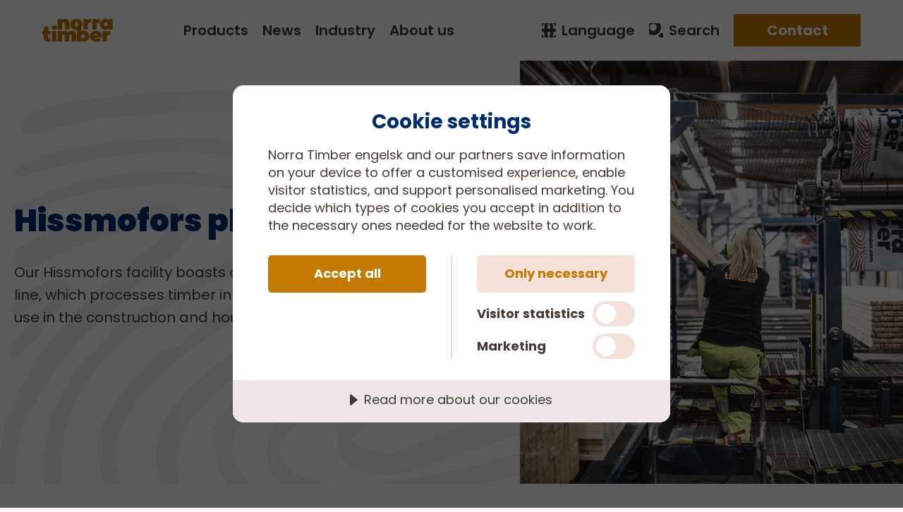

--- FILE ---
content_type: text/html; charset=utf-8
request_url: https://www.norratimber.com/industry/hissmofors-planing-mill/
body_size: 6705
content:

<!DOCTYPE html>
<html lang="en-us">
<head>
    <style>
@font-face {
    font-display: swap; 
    font-family: 'Poppins';
    font-style: normal;
    font-weight: 400;
    src: url('/assets/fonts/poppins-v20-latin-regular.woff2') format('woff2'); 
}
@font-face {
    font-display: swap; 
    font-family: 'Poppins';
    font-style: normal;
    font-weight: 600;
    src: url('/assets/fonts/poppins-v20-latin-600.woff2') format('woff2'); 
}
@font-face {
    font-display: swap; 
    font-family: 'Poppins';
    font-style: normal;
    font-weight: 700;
    src: url('/assets/fonts/poppins-v20-latin-700.woff2') format('woff2'); 
}
@font-face {
    font-display: swap; 
    font-family: 'Poppins';
    font-style: normal;
    font-weight: 900;
    src: url('/assets/fonts/poppins-v20-latin-900.woff2') format('woff2');
}

@font-face {
    font-family: 'icomoon';
    src: url('/assets/fonts/icomoon.woff2') format('woff2');
    font-weight: normal;
    font-style: normal;
    font-display: block;
}
</style>
    <link media="screen" rel="stylesheet" href="/Dist/norratimber/main-978aee8b.10a96e34e7f24da96b72.css"><link rel="preload" as="script" href="/Dist/norratimber/runtime.397a9449d2822d939d5c.js"><link rel="preload" as="script" href="/Dist/norratimber/934.68baae4c29db6de731b0.js"><link rel="preload" as="script" href="/Dist/norratimber/29.5a50a9db219b3e7658c9.js"><link rel="preload" as="script" href="/Dist/norratimber/855.419403ed7abf36ec70c8.js"><link rel="preload" as="script" href="/Dist/norratimber/59.52f771da02bc0ba28357.js"><link rel="preload" as="script" href="/Dist/norratimber/641.4ef8d8885452caf50a79.js"><link rel="preload" as="script" href="/Dist/norratimber/644.dad98052e8a0a9d3121b.js"><link rel="preload" as="script" href="/Dist/norratimber/751.cbcd272969cba57a4aca.js"><link rel="preload" as="script" href="/Dist/norratimber/39.0c0dcbe4ac320931bcce.js"><link rel="preload" as="script" href="/Dist/norratimber/main-69d70277.b0df345272be52741dc1.js"><link rel="preload" as="script" href="/Dist/norratimber/main-978aee8b.4538364977db54525e8f.js">
    

    
    <title>Hissmofors planing mill - Norra Timber</title>
    <link rel="canonical" href="https://www.norratimber.com/industry/hissmofors-planing-mill/" />
    <meta name="description" content="Our Hissmofors facility boasts our most modern planing line, which processes timber into high-quality products for use in the construction and housing industrie" />
    <!-- meta Info -->
        <meta property="og:image" content="https://www.norratimber.com/media/rtmmpfx0/hissmofors_dsc_6183.jpg?width=1200&amp;height=630&amp;v=1da900952bf5ff0" />
        <meta property="og:site_name" content="Norra Timber" />
    <meta property="og:title" content="Hissmofors planing mill" />
    <meta property="og:description" content="Our Hissmofors facility boasts our most modern planing line, which processes timber into high-quality products for use in the construction and housing industrie" />
    <meta property="og:url" content="https://www.norratimber.com/industry/hissmofors-planing-mill/" />
    <meta property="og:type" content="website" />
    <!-- Twitter Card -->
    <meta name="twitter:card" content="summary_large_image" />
    <meta name="twitter:site" content="https://www.norratimber.com/industry/hissmofors-planing-mill/" />
    <meta name="twitter:title" content="Hissmofors planing mill" />
    <meta name="twitter:description" content="Our Hissmofors facility boasts our most modern planing line, which processes timber into high-quality products for use in the construction and housing industrie" />
        <meta name="twitter:image" content="https://www.norratimber.com/media/rtmmpfx0/hissmofors_dsc_6183.jpg?width=1200&amp;height=630&amp;v=1da900952bf5ff0" />

    <script src="https://cdn.cookietractor.com/cookietractor.js"
data-lang="en-GB" data-id="783bd16a-6446-4c79-b57e-8aa12788f48a"></script>

<!-- Google Tag Manager -->
<script>(function(w,d,s,l,i){w[l]=w[l]||[];w[l].push({'gtm.start':
new Date().getTime(),event:'gtm.js'});var f=d.getElementsByTagName(s)[0],
j=d.createElement(s),dl=l!='dataLayer'?'&l='+l:'';j.async=true;j.src=
'https://www.googletagmanager.com/gtm.js?id='+i+dl;f.parentNode.insertBefore(j,f);
})(window,document,'script','dataLayer','GTM-W4TNQBS');</script>
<!-- End Google Tag Manager -->
    <link rel="apple-touch-icon" sizes="180x180" href="/assets/favicon/apple-touch-icon.png">
    <link rel="icon" type="image/png" sizes="32x32" href="/assets/favicon/favicon-32x32.png">
    <link rel="icon" type="image/png" sizes="16x16" href="/assets/favicon/favicon-16x16.png">
    <link rel="mask-icon" color="#323232" href="/assets/favicon/safari-pinned-tab.svg">
    <meta name="msapplication-TileColor" content="#ff0000">
    <meta name="theme-color" content="#ffffff">
    <meta http-equiv="X-UA-Compatible" content="IE=edge">
    <meta name="viewport" content="width=device-width,  initial-scale=1.0,  user-scalable=yes" />
    <meta charset="UTF-8">
<script type="text/javascript">!function(T,l,y){var S=T.location,k="script",D="instrumentationKey",C="ingestionendpoint",I="disableExceptionTracking",E="ai.device.",b="toLowerCase",w="crossOrigin",N="POST",e="appInsightsSDK",t=y.name||"appInsights";(y.name||T[e])&&(T[e]=t);var n=T[t]||function(d){var g=!1,f=!1,m={initialize:!0,queue:[],sv:"5",version:2,config:d};function v(e,t){var n={},a="Browser";return n[E+"id"]=a[b](),n[E+"type"]=a,n["ai.operation.name"]=S&&S.pathname||"_unknown_",n["ai.internal.sdkVersion"]="javascript:snippet_"+(m.sv||m.version),{time:function(){var e=new Date;function t(e){var t=""+e;return 1===t.length&&(t="0"+t),t}return e.getUTCFullYear()+"-"+t(1+e.getUTCMonth())+"-"+t(e.getUTCDate())+"T"+t(e.getUTCHours())+":"+t(e.getUTCMinutes())+":"+t(e.getUTCSeconds())+"."+((e.getUTCMilliseconds()/1e3).toFixed(3)+"").slice(2,5)+"Z"}(),iKey:e,name:"Microsoft.ApplicationInsights."+e.replace(/-/g,"")+"."+t,sampleRate:100,tags:n,data:{baseData:{ver:2}}}}var h=d.url||y.src;if(h){function a(e){var t,n,a,i,r,o,s,c,u,p,l;g=!0,m.queue=[],f||(f=!0,t=h,s=function(){var e={},t=d.connectionString;if(t)for(var n=t.split(";"),a=0;a<n.length;a++){var i=n[a].split("=");2===i.length&&(e[i[0][b]()]=i[1])}if(!e[C]){var r=e.endpointsuffix,o=r?e.location:null;e[C]="https://"+(o?o+".":"")+"dc."+(r||"services.visualstudio.com")}return e}(),c=s[D]||d[D]||"",u=s[C],p=u?u+"/v2/track":d.endpointUrl,(l=[]).push((n="SDK LOAD Failure: Failed to load Application Insights SDK script (See stack for details)",a=t,i=p,(o=(r=v(c,"Exception")).data).baseType="ExceptionData",o.baseData.exceptions=[{typeName:"SDKLoadFailed",message:n.replace(/\./g,"-"),hasFullStack:!1,stack:n+"\nSnippet failed to load ["+a+"] -- Telemetry is disabled\nHelp Link: https://go.microsoft.com/fwlink/?linkid=2128109\nHost: "+(S&&S.pathname||"_unknown_")+"\nEndpoint: "+i,parsedStack:[]}],r)),l.push(function(e,t,n,a){var i=v(c,"Message"),r=i.data;r.baseType="MessageData";var o=r.baseData;return o.message='AI (Internal): 99 message:"'+("SDK LOAD Failure: Failed to load Application Insights SDK script (See stack for details) ("+n+")").replace(/\"/g,"")+'"',o.properties={endpoint:a},i}(0,0,t,p)),function(e,t){if(JSON){var n=T.fetch;if(n&&!y.useXhr)n(t,{method:N,body:JSON.stringify(e),mode:"cors"});else if(XMLHttpRequest){var a=new XMLHttpRequest;a.open(N,t),a.setRequestHeader("Content-type","application/json"),a.send(JSON.stringify(e))}}}(l,p))}function i(e,t){f||setTimeout(function(){!t&&m.core||a()},500)}var e=function(){var n=l.createElement(k);n.src=h;var e=y[w];return!e&&""!==e||"undefined"==n[w]||(n[w]=e),n.onload=i,n.onerror=a,n.onreadystatechange=function(e,t){"loaded"!==n.readyState&&"complete"!==n.readyState||i(0,t)},n}();y.ld<0?l.getElementsByTagName("head")[0].appendChild(e):setTimeout(function(){l.getElementsByTagName(k)[0].parentNode.appendChild(e)},y.ld||0)}try{m.cookie=l.cookie}catch(p){}function t(e){for(;e.length;)!function(t){m[t]=function(){var e=arguments;g||m.queue.push(function(){m[t].apply(m,e)})}}(e.pop())}var n="track",r="TrackPage",o="TrackEvent";t([n+"Event",n+"PageView",n+"Exception",n+"Trace",n+"DependencyData",n+"Metric",n+"PageViewPerformance","start"+r,"stop"+r,"start"+o,"stop"+o,"addTelemetryInitializer","setAuthenticatedUserContext","clearAuthenticatedUserContext","flush"]),m.SeverityLevel={Verbose:0,Information:1,Warning:2,Error:3,Critical:4};var s=(d.extensionConfig||{}).ApplicationInsightsAnalytics||{};if(!0!==d[I]&&!0!==s[I]){var c="onerror";t(["_"+c]);var u=T[c];T[c]=function(e,t,n,a,i){var r=u&&u(e,t,n,a,i);return!0!==r&&m["_"+c]({message:e,url:t,lineNumber:n,columnNumber:a,error:i}),r},d.autoExceptionInstrumented=!0}return m}(y.cfg);function a(){y.onInit&&y.onInit(n)}(T[t]=n).queue&&0===n.queue.length?(n.queue.push(a),n.trackPageView({})):a()}(window,document,{
src: "https://js.monitor.azure.com/scripts/b/ai.2.min.js", // The SDK URL Source
crossOrigin: "anonymous", 
cfg: { // Application Insights Configuration
    connectionString: 'InstrumentationKey=cb785144-2b6b-4ee7-8f94-c34006ffc121;IngestionEndpoint=https://swedencentral-0.in.applicationinsights.azure.com/;ApplicationId=0a44e285-708f-4b50-8064-7cfc49da6e55'
}});</script></head>
<body class="norratimber view view--timberproductunitpage">
    <div class="header">
    <div class="container-fluid-max header__container">
        <a href="/" class="header__logo" aria-label="Norra skog"><object type="image/svg+xml" data="/media/ay4bldhm/norra-timber-logo.svg" aria-hidden="true"></object></a>
            <div class="navigation">
        <ul class="navigation__primary-nav">
                <li>
                    <a class="navigation__hover" href="/products/">Products</a>
                </li>
                <li>
                    <a class="navigation__hover" href="/news/">News</a>
                </li>
                <li>
                    <a class="navigation__hover" href="/industry/">Industry</a>
                </li>
                <li>
                    <a class="navigation__hover" href="/about-us/">About us</a>
                </li>
        </ul>
        <ul class="navigation__secondary-nav">
                <li>
                    <button class="navigation__hover icon icon--lang icon--bark-dark open-lang">Language</button>
            </li>
                <li>
                    <button class="navigation__hover icon icon--search icon--bark-dark open-search-form">Search</button>
                </li>
                <li>
                    <a class="btn btn--primary" href="/contact-us/">Contact</a>
                </li>
        </ul>
    </div>
    <div id="mobilenav" class="mobilenav">
        <v-comp :navdata="{&quot;mainNavItems&quot;:[{&quot;name&quot;:&quot;Products&quot;,&quot;target&quot;:null,&quot;type&quot;:0,&quot;udi&quot;:&quot;umb://document/f87f244dcf6b4b6bbd6e475a250a145e&quot;,&quot;url&quot;:&quot;/products/&quot;},{&quot;name&quot;:&quot;News&quot;,&quot;target&quot;:null,&quot;type&quot;:0,&quot;udi&quot;:&quot;umb://document/516623336ea24108ad56c76e122f2194&quot;,&quot;url&quot;:&quot;/news/&quot;},{&quot;name&quot;:&quot;Industry&quot;,&quot;target&quot;:null,&quot;type&quot;:0,&quot;udi&quot;:&quot;umb://document/c9021b28f3cd4b48ab8292fead1e8b8a&quot;,&quot;url&quot;:&quot;/industry/&quot;},{&quot;name&quot;:&quot;About us&quot;,&quot;target&quot;:null,&quot;type&quot;:0,&quot;udi&quot;:&quot;umb://document/e4b2e11b5eef44028aa4b9fa104d3843&quot;,&quot;url&quot;:&quot;/about-us/&quot;}],&quot;myPagesLink&quot;:null,&quot;contactLink&quot;:{&quot;name&quot;:&quot;Contact&quot;,&quot;target&quot;:null,&quot;type&quot;:0,&quot;udi&quot;:&quot;umb://document/6843c27407d14056a8fbcb02957a54ea&quot;,&quot;url&quot;:&quot;/contact-us/&quot;},&quot;showSearch&quot;:true,&quot;showLangNav&quot;:true,&quot;searchLabel&quot;:&quot;Search&quot;}"></v-comp>
    </div>

    </div>
</div>
<div class="modal" id="modal-lang" data-type="full" tabindex="-1" hidden>
    <div class="modal__content">
        <div class="lang-switcher">
            <h2>
                Select language
            </h2>
            <ul>
                        <li><a class="lang-link active" href="/industry/hissmofors-planing-mill/" hreflang="en-us"><span>English</span></a></li>
                        <li><a class="lang-link " href="https://www.norratimber.se/industrier/hyvleriet-i-hissmofors/" hreflang="sv-se"><span>Svenska</span></a></li>
                        <li><a class="lang-link " href="https://www.norratimber.no/industrier/hovleriet-i-hissmofors/" hreflang="nb-no"><span>Norsk</span></a></li>
            </ul>
        </div>
        <button class="modal__close icon icon--close icon--bark-dark icon__position-end"> Close</button>
    </div>
</div>

<div class="modal" data-type="full" id="modal-search" hidden>
    <div class="modal__content">
        <button class="modal__close icon icon--close icon--bark-dark icon__position-end">Close</button>
        <form class="form form--search" action="/search/" method="get">
            <div class="search-input">
                <input type="search" placeholder="Search" name="q" />
                <button type="submit" class="btn" aria-label="Search">
                    <i class="ico-search"></i>
                </button>
            </div>
        </form>
    </div>
</div>
    <main id="main" class="main">
        
<div class="hero hero--pattern">
    <div class="container-fluid-standard">
        <div class="hero__container">
            <div class="hero__text">
                <h1>Hissmofors planing mill</h1>
                <p>Our Hissmofors facility boasts our most modern planing line, which processes timber into high-quality products for use in the construction and housing industries.</p>
            </div>
            <div class="hero__ratio">
            </div>

                <figure class="hero__image">
                    <img srcset="/media/rtmmpfx0/hissmofors_dsc_6183.jpg?width=615&amp;height=400&amp;v=1da900952bf5ff0 480w, /media/rtmmpfx0/hissmofors_dsc_6183.jpg?width=694&amp;height=600&amp;v=1da900952bf5ff0 1440w"
                         sizes="(max-width: 480px) 480px, (max-width: 1440px) 1440px"
                         src="/media/rtmmpfx0/hissmofors_dsc_6183.jpg?width=694&amp;height=600&amp;v=1da900952bf5ff0" alt=""
                         height="400" width="615" loading="eager">
                </figure>
        </div>

    </div>
</div>



<div class="section section--module" padding="lg" theme="vit">
    <div class="container-fluid-standard">
        <article class="article mb-0 mt-0">
            <div class="article__content">
                <div class="infobox">
    <h2>Facts</h2>
    <p>Annual production: 85,000 m³ <br>Raw material: Spruce and pine from northern Swedish forests<br>Timber treatment facility: 20,000-35,000 m³ <br>Manufacturing of roof battens: 10,000-20,000 m³ <br>Wood shavings: Approximately 270,000-300,000 bales/year</p>
<p><strong>Contact information </strong><br>Adress: Bruksgatan 1, 835 33 Krokom. <br>Manager: Jens Forslund, +46 (0)70 64 38 159,  <a href="mailto:jens.forslund@norraskog.se">jens.forslund@norraskog.se</a></p>
</div>
            </div>
        </article>
    </div>
</div>

    </main>
    
<footer class="footer">
    <div class="container-fluid-standard">
        <div class="footer__content">
            <div class="row">
                <div class="col-md-6 col-lg-3">
                    <a href="/" aria-label="Till startsidan" class="footer__logo"><object type="image/svg+xml" data="/media/5hejb3az/norra-timber-logo-2.svg" aria-label="Norra skog"></object></a>
                    <div class="footer__contact-info">
                        <p>Skeppargatan 1<br>Box 4076<br>SE-904 03 Umeå<br>Phone: +46 (0)10 - 583 10 00<br>Org.number: 794000-2665</p>
                        <p>
                            <button class="btn-link btn__align-left cookie-consent-settings">Manage cookie settings</button>
                        </p>
                    </div>
                </div>
                            <div class="col-md-6 col-lg-3 footer__right-column">
                                <div class="footer__right-inside">
                                    <h2>Links</h2>

                                        <nav class="footer__nav">
                                            <ol class="list list--nav">
                                                    <li>
                                                        <a href="/sustainability/">
                                                            Sustainability
                                                        </a>
                                                    </li>
                                                    <li>
                                                        <a href="/certificates/">
                                                            Certificates
                                                        </a>
                                                    </li>
                                                    <li>
                                                        <a href="/contact-us/">
                                                            Contact us
                                                        </a>
                                                    </li>
                                            </ol>
                                        </nav>
                                </div>
                            </div>
                            <div class="col-md-6 col-lg-3 footer__right-column">
                                <div class="footer__right-inside">
                                    <h2>Important</h2>

                                        <nav class="footer__nav">
                                            <ol class="list list--nav">
                                                    <li>
                                                        <a href="/about-us/">
                                                            About us
                                                        </a>
                                                    </li>
                                                    <li>
                                                        <a href="/about-us/our-integrity-policy/">
                                                            Our Integrity Policy
                                                        </a>
                                                    </li>
                                                    <li>
                                                        <a href="/news/">
                                                            News
                                                        </a>
                                                    </li>
                                            </ol>
                                        </nav>
                                </div>
                            </div>
                            <div class="col-md-6 col-lg-3 footer__right-column">
                                <div class="footer__right-inside">
                                    <h2>More</h2>

                                        <nav class="footer__nav">
                                            <ol class="list list--nav">
                                                    <li>
                                                        <a href="/products/sawn-products/">
                                                            Sawn products
                                                        </a>
                                                    </li>
                                                    <li>
                                                        <a href="/products/power-and-telephone-utility-poles/">
                                                            Power and telephone utility poles
                                                        </a>
                                                    </li>
                                                    <li>
                                                        <a href="/industry/">
                                                            Industry
                                                        </a>
                                                    </li>
                                            </ol>
                                        </nav>
                                </div>
                            </div>
            </div>
        </div>
        <div class="footer__social-media">
                            <a href="https://www.facebook.com/NorraTimber" target="_blank" aria-label="Norra Timber Facebook">
                                <img width="28" height="25" src="/media/4ckbrbbp/facebook-timber.png" alt="" loading="lazy">
                            </a>
                            <a href="https://www.instagram.com/norratimber/" target="_blank" aria-label="Norra Timber Instagram">
                                <img width="28" height="25" src="/media/tg1fife3/instagram-timber.png" alt="" loading="lazy">
                            </a>
                            <a href="https://www.linkedin.com/showcase/norra-timber/" target="_blank" aria-label="LinkedIn">
                                <img width="28" height="25" src="/media/m5ak15fn/linkedin-timber.png" alt="" loading="lazy">
                            </a>
        </div>
    </div>
</footer>

    <script src="/Dist/norratimber/runtime.397a9449d2822d939d5c.js"></script><script src="/Dist/norratimber/934.68baae4c29db6de731b0.js"></script><script src="/Dist/norratimber/29.5a50a9db219b3e7658c9.js"></script><script src="/Dist/norratimber/855.419403ed7abf36ec70c8.js"></script><script src="/Dist/norratimber/59.52f771da02bc0ba28357.js"></script><script src="/Dist/norratimber/641.4ef8d8885452caf50a79.js"></script><script src="/Dist/norratimber/644.dad98052e8a0a9d3121b.js"></script><script src="/Dist/norratimber/751.cbcd272969cba57a4aca.js"></script><script src="/Dist/norratimber/39.0c0dcbe4ac320931bcce.js"></script><script src="/Dist/norratimber/main-69d70277.b0df345272be52741dc1.js"></script><script src="/Dist/norratimber/main-978aee8b.4538364977db54525e8f.js"></script>
    <!-- Google Tag Manager (noscript) -->
<noscript><iframe src="https://www.googletagmanager.com/ns.html?id=GTM-W4TNQBS"
height="0" width="0" style="display:none;visibility:hidden"></iframe></noscript>
<!-- End Google Tag Manager (noscript) -->
</body>
</html>

--- FILE ---
content_type: text/css
request_url: https://www.norratimber.com/Dist/norratimber/main-978aee8b.10a96e34e7f24da96b72.css
body_size: 44473
content:
.fade{transition:opacity .15s linear}@media(prefers-reduced-motion: reduce){.fade{transition:none}}.fade:not(.show){opacity:0}.collapse:not(.show){display:none}.collapsing{height:0;overflow:hidden;transition:height .35s ease}@media(prefers-reduced-motion: reduce){.collapsing{transition:none}}.collapsing.collapse-horizontal{width:0;height:auto;transition:width .35s ease}@media(prefers-reduced-motion: reduce){.collapsing.collapse-horizontal{transition:none}}.dropup,.dropend,.dropdown,.dropstart,.dropup-center,.dropdown-center{position:relative}.dropdown-toggle{white-space:nowrap}.dropdown-toggle::after{display:inline-block;margin-left:.255em;vertical-align:.255em;content:"";border-top:.3em solid;border-right:.3em solid rgba(0,0,0,0);border-bottom:0;border-left:.3em solid rgba(0,0,0,0)}.dropdown-toggle:empty::after{margin-left:0}.dropdown-menu{--bs-dropdown-zindex: 1000;--bs-dropdown-min-width: 10rem;--bs-dropdown-padding-x: 0;--bs-dropdown-padding-y: 0.5rem;--bs-dropdown-spacer: 0.125rem;--bs-dropdown-font-size:1rem;--bs-dropdown-color: var(--bs-body-color);--bs-dropdown-bg: var(--bs-body-bg);--bs-dropdown-border-color: var(--bs-border-color-translucent);--bs-dropdown-border-radius: var(--bs-border-radius);--bs-dropdown-border-width: var(--bs-border-width);--bs-dropdown-inner-border-radius: calc(var(--bs-border-radius) - var(--bs-border-width));--bs-dropdown-divider-bg: var(--bs-border-color-translucent);--bs-dropdown-divider-margin-y: 0.5rem;--bs-dropdown-box-shadow: var(--bs-box-shadow);--bs-dropdown-link-color: var(--bs-body-color);--bs-dropdown-link-hover-color: var(--bs-body-color);--bs-dropdown-link-hover-bg: var(--bs-tertiary-bg);--bs-dropdown-link-active-color: #fff;--bs-dropdown-link-active-bg: #0d6efd;--bs-dropdown-link-disabled-color: var(--bs-tertiary-color);--bs-dropdown-item-padding-x: 1rem;--bs-dropdown-item-padding-y: 0.25rem;--bs-dropdown-header-color: #6c757d;--bs-dropdown-header-padding-x: 1rem;--bs-dropdown-header-padding-y: 0.5rem;position:absolute;z-index:var(--bs-dropdown-zindex);display:none;min-width:var(--bs-dropdown-min-width);padding:var(--bs-dropdown-padding-y) var(--bs-dropdown-padding-x);margin:0;font-size:var(--bs-dropdown-font-size);color:var(--bs-dropdown-color);text-align:left;list-style:none;background-color:var(--bs-dropdown-bg);background-clip:padding-box;border:var(--bs-dropdown-border-width) solid var(--bs-dropdown-border-color);border-radius:var(--bs-dropdown-border-radius)}.dropdown-menu[data-bs-popper]{top:100%;left:0;margin-top:var(--bs-dropdown-spacer)}.dropdown-menu-start{--bs-position: start}.dropdown-menu-start[data-bs-popper]{right:auto;left:0}.dropdown-menu-end{--bs-position: end}.dropdown-menu-end[data-bs-popper]{right:0;left:auto}@media(min-width: 576px){.dropdown-menu-sm-start{--bs-position: start}.dropdown-menu-sm-start[data-bs-popper]{right:auto;left:0}.dropdown-menu-sm-end{--bs-position: end}.dropdown-menu-sm-end[data-bs-popper]{right:0;left:auto}}@media(min-width: 768px){.dropdown-menu-md-start{--bs-position: start}.dropdown-menu-md-start[data-bs-popper]{right:auto;left:0}.dropdown-menu-md-end{--bs-position: end}.dropdown-menu-md-end[data-bs-popper]{right:0;left:auto}}@media(min-width: 992px){.dropdown-menu-lg-start{--bs-position: start}.dropdown-menu-lg-start[data-bs-popper]{right:auto;left:0}.dropdown-menu-lg-end{--bs-position: end}.dropdown-menu-lg-end[data-bs-popper]{right:0;left:auto}}@media(min-width: 1200px){.dropdown-menu-xl-start{--bs-position: start}.dropdown-menu-xl-start[data-bs-popper]{right:auto;left:0}.dropdown-menu-xl-end{--bs-position: end}.dropdown-menu-xl-end[data-bs-popper]{right:0;left:auto}}@media(min-width: 1400px){.dropdown-menu-xxl-start{--bs-position: start}.dropdown-menu-xxl-start[data-bs-popper]{right:auto;left:0}.dropdown-menu-xxl-end{--bs-position: end}.dropdown-menu-xxl-end[data-bs-popper]{right:0;left:auto}}@media(min-width: 1800px){.dropdown-menu-xxxl-start{--bs-position: start}.dropdown-menu-xxxl-start[data-bs-popper]{right:auto;left:0}.dropdown-menu-xxxl-end{--bs-position: end}.dropdown-menu-xxxl-end[data-bs-popper]{right:0;left:auto}}.dropup .dropdown-menu[data-bs-popper]{top:auto;bottom:100%;margin-top:0;margin-bottom:var(--bs-dropdown-spacer)}.dropup .dropdown-toggle::after{display:inline-block;margin-left:.255em;vertical-align:.255em;content:"";border-top:0;border-right:.3em solid rgba(0,0,0,0);border-bottom:.3em solid;border-left:.3em solid rgba(0,0,0,0)}.dropup .dropdown-toggle:empty::after{margin-left:0}.dropend .dropdown-menu[data-bs-popper]{top:0;right:auto;left:100%;margin-top:0;margin-left:var(--bs-dropdown-spacer)}.dropend .dropdown-toggle::after{display:inline-block;margin-left:.255em;vertical-align:.255em;content:"";border-top:.3em solid rgba(0,0,0,0);border-right:0;border-bottom:.3em solid rgba(0,0,0,0);border-left:.3em solid}.dropend .dropdown-toggle:empty::after{margin-left:0}.dropend .dropdown-toggle::after{vertical-align:0}.dropstart .dropdown-menu[data-bs-popper]{top:0;right:100%;left:auto;margin-top:0;margin-right:var(--bs-dropdown-spacer)}.dropstart .dropdown-toggle::after{display:inline-block;margin-left:.255em;vertical-align:.255em;content:""}.dropstart .dropdown-toggle::after{display:none}.dropstart .dropdown-toggle::before{display:inline-block;margin-right:.255em;vertical-align:.255em;content:"";border-top:.3em solid rgba(0,0,0,0);border-right:.3em solid;border-bottom:.3em solid rgba(0,0,0,0)}.dropstart .dropdown-toggle:empty::after{margin-left:0}.dropstart .dropdown-toggle::before{vertical-align:0}.dropdown-divider{height:0;margin:var(--bs-dropdown-divider-margin-y) 0;overflow:hidden;border-top:1px solid var(--bs-dropdown-divider-bg);opacity:1}.dropdown-item{display:block;width:100%;padding:var(--bs-dropdown-item-padding-y) var(--bs-dropdown-item-padding-x);clear:both;font-weight:400;color:var(--bs-dropdown-link-color);text-align:inherit;text-decoration:none;white-space:nowrap;background-color:rgba(0,0,0,0);border:0;border-radius:var(--bs-dropdown-item-border-radius, 0)}.dropdown-item:hover,.dropdown-item:focus{color:var(--bs-dropdown-link-hover-color);background-color:var(--bs-dropdown-link-hover-bg)}.dropdown-item.active,.dropdown-item:active{color:var(--bs-dropdown-link-active-color);text-decoration:none;background-color:var(--bs-dropdown-link-active-bg)}.dropdown-item.disabled,.dropdown-item:disabled{color:var(--bs-dropdown-link-disabled-color);pointer-events:none;background-color:rgba(0,0,0,0)}.dropdown-menu.show{display:block}.dropdown-header{display:block;padding:var(--bs-dropdown-header-padding-y) var(--bs-dropdown-header-padding-x);margin-bottom:0;font-size:0.875rem;color:var(--bs-dropdown-header-color);white-space:nowrap}.dropdown-item-text{display:block;padding:var(--bs-dropdown-item-padding-y) var(--bs-dropdown-item-padding-x);color:var(--bs-dropdown-link-color)}.dropdown-menu-dark{--bs-dropdown-color: #dee2e6;--bs-dropdown-bg: #343a40;--bs-dropdown-border-color: var(--bs-border-color-translucent);--bs-dropdown-box-shadow: ;--bs-dropdown-link-color: #dee2e6;--bs-dropdown-link-hover-color: #fff;--bs-dropdown-divider-bg: var(--bs-border-color-translucent);--bs-dropdown-link-hover-bg: rgba(255, 255, 255, 0.15);--bs-dropdown-link-active-color: #fff;--bs-dropdown-link-active-bg: #0d6efd;--bs-dropdown-link-disabled-color: #adb5bd;--bs-dropdown-header-color: #adb5bd}@keyframes progress-bar-stripes{0%{background-position-x:1rem}}.progress,.progress-stacked{--bs-progress-height: 1rem;--bs-progress-font-size:0.75rem;--bs-progress-bg: var(--bs-secondary-bg);--bs-progress-border-radius: var(--bs-border-radius);--bs-progress-box-shadow: var(--bs-box-shadow-inset);--bs-progress-bar-color: #fff;--bs-progress-bar-bg: #0d6efd;--bs-progress-bar-transition: width 0.6s ease;display:flex;height:var(--bs-progress-height);overflow:hidden;font-size:var(--bs-progress-font-size);background-color:var(--bs-progress-bg);border-radius:var(--bs-progress-border-radius)}.progress-bar{display:flex;flex-direction:column;justify-content:center;overflow:hidden;color:var(--bs-progress-bar-color);text-align:center;white-space:nowrap;background-color:var(--bs-progress-bar-bg);transition:var(--bs-progress-bar-transition)}@media(prefers-reduced-motion: reduce){.progress-bar{transition:none}}.progress-bar-striped{background-image:linear-gradient(45deg, rgba(255, 255, 255, 0.15) 25%, transparent 25%, transparent 50%, rgba(255, 255, 255, 0.15) 50%, rgba(255, 255, 255, 0.15) 75%, transparent 75%, transparent);background-size:var(--bs-progress-height) var(--bs-progress-height)}.progress-stacked>.progress{overflow:visible}.progress-stacked>.progress>.progress-bar{width:100%}.progress-bar-animated{animation:1s linear infinite progress-bar-stripes}@media(prefers-reduced-motion: reduce){.progress-bar-animated{animation:none}}.modal{--bs-modal-zindex: 1055;--bs-modal-width: 500px;--bs-modal-padding: 1rem;--bs-modal-margin: 0.5rem;--bs-modal-color: ;--bs-modal-bg: var(--bs-body-bg);--bs-modal-border-color: var(--bs-border-color-translucent);--bs-modal-border-width: var(--bs-border-width);--bs-modal-border-radius: var(--bs-border-radius-lg);--bs-modal-box-shadow: var(--bs-box-shadow-sm);--bs-modal-inner-border-radius: calc(var(--bs-border-radius-lg) - (var(--bs-border-width)));--bs-modal-header-padding-x: 1rem;--bs-modal-header-padding-y: 1rem;--bs-modal-header-padding: 1rem 1rem;--bs-modal-header-border-color: var(--bs-border-color);--bs-modal-header-border-width: var(--bs-border-width);--bs-modal-title-line-height: 1.5;--bs-modal-footer-gap: 0.5rem;--bs-modal-footer-bg: ;--bs-modal-footer-border-color: var(--bs-border-color);--bs-modal-footer-border-width: var(--bs-border-width);position:fixed;top:0;left:0;z-index:var(--bs-modal-zindex);display:none;width:100%;height:100%;overflow-x:hidden;overflow-y:auto;outline:0}.modal-dialog{position:relative;width:auto;margin:var(--bs-modal-margin);pointer-events:none}.modal.fade .modal-dialog{transition:transform .3s ease-out;transform:none}@media(prefers-reduced-motion: reduce){.modal.fade .modal-dialog{transition:none}}.modal.show .modal-dialog{transform:none}.modal.modal-static .modal-dialog{transform:scale(1.02)}.modal-dialog-scrollable{height:calc(100% - var(--bs-modal-margin)*2)}.modal-dialog-scrollable .modal-content{max-height:100%;overflow:hidden}.modal-dialog-scrollable .modal-body{overflow-y:auto}.modal-dialog-centered{display:flex;align-items:center;min-height:calc(100% - var(--bs-modal-margin)*2)}.modal-content{position:relative;display:flex;flex-direction:column;width:100%;color:var(--bs-modal-color);pointer-events:auto;background-color:var(--bs-modal-bg);background-clip:padding-box;border:var(--bs-modal-border-width) solid var(--bs-modal-border-color);border-radius:var(--bs-modal-border-radius);outline:0}.modal-backdrop{--bs-backdrop-zindex: 1050;--bs-backdrop-bg: #000;--bs-backdrop-opacity: 0.5;position:fixed;top:0;left:0;z-index:var(--bs-backdrop-zindex);width:100vw;height:100vh;background-color:var(--bs-backdrop-bg)}.modal-backdrop.fade{opacity:0}.modal-backdrop.show{opacity:var(--bs-backdrop-opacity)}.modal-header{display:flex;flex-shrink:0;align-items:center;justify-content:space-between;padding:var(--bs-modal-header-padding);border-bottom:var(--bs-modal-header-border-width) solid var(--bs-modal-header-border-color);border-top-left-radius:var(--bs-modal-inner-border-radius);border-top-right-radius:var(--bs-modal-inner-border-radius)}.modal-header .btn-close{padding:calc(var(--bs-modal-header-padding-y)*.5) calc(var(--bs-modal-header-padding-x)*.5);margin:calc(-0.5*var(--bs-modal-header-padding-y)) calc(-0.5*var(--bs-modal-header-padding-x)) calc(-0.5*var(--bs-modal-header-padding-y)) auto}.modal-title{margin-bottom:0;line-height:var(--bs-modal-title-line-height)}.modal-body{position:relative;flex:1 1 auto;padding:var(--bs-modal-padding)}.modal-footer{display:flex;flex-shrink:0;flex-wrap:wrap;align-items:center;justify-content:flex-end;padding:calc(var(--bs-modal-padding) - var(--bs-modal-footer-gap)*.5);background-color:var(--bs-modal-footer-bg);border-top:var(--bs-modal-footer-border-width) solid var(--bs-modal-footer-border-color);border-bottom-right-radius:var(--bs-modal-inner-border-radius);border-bottom-left-radius:var(--bs-modal-inner-border-radius)}.modal-footer>*{margin:calc(var(--bs-modal-footer-gap)*.5)}@media(min-width: 576px){.modal{--bs-modal-margin: 1.75rem;--bs-modal-box-shadow: var(--bs-box-shadow)}.modal-dialog{max-width:var(--bs-modal-width);margin-right:auto;margin-left:auto}.modal-sm{--bs-modal-width: 300px}}@media(min-width: 992px){.modal-lg,.modal-xl{--bs-modal-width: 800px}}@media(min-width: 1200px){.modal-xl{--bs-modal-width: 1140px}}.modal-fullscreen{width:100vw;max-width:none;height:100%;margin:0}.modal-fullscreen .modal-content{height:100%;border:0;border-radius:0}.modal-fullscreen .modal-header,.modal-fullscreen .modal-footer{border-radius:0}.modal-fullscreen .modal-body{overflow-y:auto}@media(max-width: 575.98px){.modal-fullscreen-sm-down{width:100vw;max-width:none;height:100%;margin:0}.modal-fullscreen-sm-down .modal-content{height:100%;border:0;border-radius:0}.modal-fullscreen-sm-down .modal-header,.modal-fullscreen-sm-down .modal-footer{border-radius:0}.modal-fullscreen-sm-down .modal-body{overflow-y:auto}}@media(max-width: 767.98px){.modal-fullscreen-md-down{width:100vw;max-width:none;height:100%;margin:0}.modal-fullscreen-md-down .modal-content{height:100%;border:0;border-radius:0}.modal-fullscreen-md-down .modal-header,.modal-fullscreen-md-down .modal-footer{border-radius:0}.modal-fullscreen-md-down .modal-body{overflow-y:auto}}@media(max-width: 991.98px){.modal-fullscreen-lg-down{width:100vw;max-width:none;height:100%;margin:0}.modal-fullscreen-lg-down .modal-content{height:100%;border:0;border-radius:0}.modal-fullscreen-lg-down .modal-header,.modal-fullscreen-lg-down .modal-footer{border-radius:0}.modal-fullscreen-lg-down .modal-body{overflow-y:auto}}@media(max-width: 1199.98px){.modal-fullscreen-xl-down{width:100vw;max-width:none;height:100%;margin:0}.modal-fullscreen-xl-down .modal-content{height:100%;border:0;border-radius:0}.modal-fullscreen-xl-down .modal-header,.modal-fullscreen-xl-down .modal-footer{border-radius:0}.modal-fullscreen-xl-down .modal-body{overflow-y:auto}}@media(max-width: 1399.98px){.modal-fullscreen-xxl-down{width:100vw;max-width:none;height:100%;margin:0}.modal-fullscreen-xxl-down .modal-content{height:100%;border:0;border-radius:0}.modal-fullscreen-xxl-down .modal-header,.modal-fullscreen-xxl-down .modal-footer{border-radius:0}.modal-fullscreen-xxl-down .modal-body{overflow-y:auto}}@media(max-width: 1799.98px){.modal-fullscreen-xxxl-down{width:100vw;max-width:none;height:100%;margin:0}.modal-fullscreen-xxxl-down .modal-content{height:100%;border:0;border-radius:0}.modal-fullscreen-xxxl-down .modal-header,.modal-fullscreen-xxxl-down .modal-footer{border-radius:0}.modal-fullscreen-xxxl-down .modal-body{overflow-y:auto}}.nav{--bs-nav-link-padding-x: 1rem;--bs-nav-link-padding-y: 0.5rem;--bs-nav-link-font-weight: ;--bs-nav-link-color: var(--bs-link-color);--bs-nav-link-hover-color: var(--bs-link-hover-color);--bs-nav-link-disabled-color: var(--bs-secondary-color);display:flex;flex-wrap:wrap;padding-left:0;margin-bottom:0;list-style:none}.nav-link{display:block;padding:var(--bs-nav-link-padding-y) var(--bs-nav-link-padding-x);font-size:var(--bs-nav-link-font-size);font-weight:var(--bs-nav-link-font-weight);color:var(--bs-nav-link-color);text-decoration:none;background:none;border:0;transition:color .15s ease-in-out,background-color .15s ease-in-out,border-color .15s ease-in-out}@media(prefers-reduced-motion: reduce){.nav-link{transition:none}}.nav-link:hover,.nav-link:focus{color:var(--bs-nav-link-hover-color)}.nav-link:focus-visible{outline:0;box-shadow:0 0 0 .25rem rgba(13,110,253,.25)}.nav-link.disabled,.nav-link:disabled{color:var(--bs-nav-link-disabled-color);pointer-events:none;cursor:default}.nav-tabs{--bs-nav-tabs-border-width: var(--bs-border-width);--bs-nav-tabs-border-color: var(--bs-border-color);--bs-nav-tabs-border-radius: var(--bs-border-radius);--bs-nav-tabs-link-hover-border-color: var(--bs-secondary-bg) var(--bs-secondary-bg) var(--bs-border-color);--bs-nav-tabs-link-active-color: var(--bs-emphasis-color);--bs-nav-tabs-link-active-bg: var(--bs-body-bg);--bs-nav-tabs-link-active-border-color: var(--bs-border-color) var(--bs-border-color) var(--bs-body-bg);border-bottom:var(--bs-nav-tabs-border-width) solid var(--bs-nav-tabs-border-color)}.nav-tabs .nav-link{margin-bottom:calc(-1*var(--bs-nav-tabs-border-width));border:var(--bs-nav-tabs-border-width) solid rgba(0,0,0,0);border-top-left-radius:var(--bs-nav-tabs-border-radius);border-top-right-radius:var(--bs-nav-tabs-border-radius)}.nav-tabs .nav-link:hover,.nav-tabs .nav-link:focus{isolation:isolate;border-color:var(--bs-nav-tabs-link-hover-border-color)}.nav-tabs .nav-link.active,.nav-tabs .nav-item.show .nav-link{color:var(--bs-nav-tabs-link-active-color);background-color:var(--bs-nav-tabs-link-active-bg);border-color:var(--bs-nav-tabs-link-active-border-color)}.nav-tabs .dropdown-menu{margin-top:calc(-1*var(--bs-nav-tabs-border-width));border-top-left-radius:0;border-top-right-radius:0}.nav-pills{--bs-nav-pills-border-radius: var(--bs-border-radius);--bs-nav-pills-link-active-color: #fff;--bs-nav-pills-link-active-bg: #0d6efd}.nav-pills .nav-link{border-radius:var(--bs-nav-pills-border-radius)}.nav-pills .nav-link.active,.nav-pills .show>.nav-link{color:var(--bs-nav-pills-link-active-color);background-color:var(--bs-nav-pills-link-active-bg)}.nav-underline{--bs-nav-underline-gap: 1rem;--bs-nav-underline-border-width: 0.125rem;--bs-nav-underline-link-active-color: var(--bs-emphasis-color);gap:var(--bs-nav-underline-gap)}.nav-underline .nav-link{padding-right:0;padding-left:0;border-bottom:var(--bs-nav-underline-border-width) solid rgba(0,0,0,0)}.nav-underline .nav-link:hover,.nav-underline .nav-link:focus{border-bottom-color:currentcolor}.nav-underline .nav-link.active,.nav-underline .show>.nav-link{font-weight:700;color:var(--bs-nav-underline-link-active-color);border-bottom-color:currentcolor}.nav-fill>.nav-link,.nav-fill .nav-item{flex:1 1 auto;text-align:center}.nav-justified>.nav-link,.nav-justified .nav-item{flex-basis:0;flex-grow:1;text-align:center}.nav-fill .nav-item .nav-link,.nav-justified .nav-item .nav-link{width:100%}.tab-content>.tab-pane{display:none}.tab-content>.active{display:block}.navbar{--bs-navbar-padding-x: 0;--bs-navbar-padding-y: 0.5rem;--bs-navbar-color: rgba(var(--bs-emphasis-color-rgb), 0.65);--bs-navbar-hover-color: rgba(var(--bs-emphasis-color-rgb), 0.8);--bs-navbar-disabled-color: rgba(var(--bs-emphasis-color-rgb), 0.3);--bs-navbar-active-color: rgba(var(--bs-emphasis-color-rgb), 1);--bs-navbar-brand-padding-y: 0.3125rem;--bs-navbar-brand-margin-end: 1rem;--bs-navbar-brand-font-size: 1.25rem;--bs-navbar-brand-color: rgba(var(--bs-emphasis-color-rgb), 1);--bs-navbar-brand-hover-color: rgba(var(--bs-emphasis-color-rgb), 1);--bs-navbar-nav-link-padding-x: 0.5rem;--bs-navbar-toggler-padding-y: 0.25rem;--bs-navbar-toggler-padding-x: 0.75rem;--bs-navbar-toggler-font-size: 1.25rem;--bs-navbar-toggler-icon-bg: url("data:image/svg+xml,%3csvg xmlns=%27http://www.w3.org/2000/svg%27 viewBox=%270 0 30 30%27%3e%3cpath stroke=%27rgba%2833, 37, 41, 0.75%29%27 stroke-linecap=%27round%27 stroke-miterlimit=%2710%27 stroke-width=%272%27 d=%27M4 7h22M4 15h22M4 23h22%27/%3e%3c/svg%3e");--bs-navbar-toggler-border-color: rgba(var(--bs-emphasis-color-rgb), 0.15);--bs-navbar-toggler-border-radius: var(--bs-border-radius);--bs-navbar-toggler-focus-width: 0.25rem;--bs-navbar-toggler-transition: box-shadow 0.15s ease-in-out;position:relative;display:flex;flex-wrap:wrap;align-items:center;justify-content:space-between;padding:var(--bs-navbar-padding-y) var(--bs-navbar-padding-x)}.navbar>.container-xxxxl,.navbar>.container-xxxl,.navbar>.container-xxl,.navbar>.container-xl,.navbar>.container-lg,.navbar>.container-md,.navbar>.container-sm,.navbar>.container,.navbar>.container-fluid{display:flex;flex-wrap:inherit;align-items:center;justify-content:space-between}.navbar-brand{padding-top:var(--bs-navbar-brand-padding-y);padding-bottom:var(--bs-navbar-brand-padding-y);margin-right:var(--bs-navbar-brand-margin-end);font-size:var(--bs-navbar-brand-font-size);color:var(--bs-navbar-brand-color);text-decoration:none;white-space:nowrap}.navbar-brand:hover,.navbar-brand:focus{color:var(--bs-navbar-brand-hover-color)}.navbar-nav{--bs-nav-link-padding-x: 0;--bs-nav-link-padding-y: 0.5rem;--bs-nav-link-font-weight: ;--bs-nav-link-color: var(--bs-navbar-color);--bs-nav-link-hover-color: var(--bs-navbar-hover-color);--bs-nav-link-disabled-color: var(--bs-navbar-disabled-color);display:flex;flex-direction:column;padding-left:0;margin-bottom:0;list-style:none}.navbar-nav .nav-link.active,.navbar-nav .nav-link.show{color:var(--bs-navbar-active-color)}.navbar-nav .dropdown-menu{position:static}.navbar-text{padding-top:.5rem;padding-bottom:.5rem;color:var(--bs-navbar-color)}.navbar-text a,.navbar-text a:hover,.navbar-text a:focus{color:var(--bs-navbar-active-color)}.navbar-collapse{flex-basis:100%;flex-grow:1;align-items:center}.navbar-toggler{padding:var(--bs-navbar-toggler-padding-y) var(--bs-navbar-toggler-padding-x);font-size:var(--bs-navbar-toggler-font-size);line-height:1;color:var(--bs-navbar-color);background-color:rgba(0,0,0,0);border:var(--bs-border-width) solid var(--bs-navbar-toggler-border-color);border-radius:var(--bs-navbar-toggler-border-radius);transition:var(--bs-navbar-toggler-transition)}@media(prefers-reduced-motion: reduce){.navbar-toggler{transition:none}}.navbar-toggler:hover{text-decoration:none}.navbar-toggler:focus{text-decoration:none;outline:0;box-shadow:0 0 0 var(--bs-navbar-toggler-focus-width)}.navbar-toggler-icon{display:inline-block;width:1.5em;height:1.5em;vertical-align:middle;background-image:var(--bs-navbar-toggler-icon-bg);background-repeat:no-repeat;background-position:center;background-size:100%}.navbar-nav-scroll{max-height:var(--bs-scroll-height, 75vh);overflow-y:auto}@media(min-width: 576px){.navbar-expand-sm{flex-wrap:nowrap;justify-content:flex-start}.navbar-expand-sm .navbar-nav{flex-direction:row}.navbar-expand-sm .navbar-nav .dropdown-menu{position:absolute}.navbar-expand-sm .navbar-nav .nav-link{padding-right:var(--bs-navbar-nav-link-padding-x);padding-left:var(--bs-navbar-nav-link-padding-x)}.navbar-expand-sm .navbar-nav-scroll{overflow:visible}.navbar-expand-sm .navbar-collapse{display:flex !important;flex-basis:auto}.navbar-expand-sm .navbar-toggler{display:none}.navbar-expand-sm .offcanvas{position:static;z-index:auto;flex-grow:1;width:auto !important;height:auto !important;visibility:visible !important;background-color:rgba(0,0,0,0) !important;border:0 !important;transform:none !important;transition:none}.navbar-expand-sm .offcanvas .offcanvas-header{display:none}.navbar-expand-sm .offcanvas .offcanvas-body{display:flex;flex-grow:0;padding:0;overflow-y:visible}}@media(min-width: 768px){.navbar-expand-md{flex-wrap:nowrap;justify-content:flex-start}.navbar-expand-md .navbar-nav{flex-direction:row}.navbar-expand-md .navbar-nav .dropdown-menu{position:absolute}.navbar-expand-md .navbar-nav .nav-link{padding-right:var(--bs-navbar-nav-link-padding-x);padding-left:var(--bs-navbar-nav-link-padding-x)}.navbar-expand-md .navbar-nav-scroll{overflow:visible}.navbar-expand-md .navbar-collapse{display:flex !important;flex-basis:auto}.navbar-expand-md .navbar-toggler{display:none}.navbar-expand-md .offcanvas{position:static;z-index:auto;flex-grow:1;width:auto !important;height:auto !important;visibility:visible !important;background-color:rgba(0,0,0,0) !important;border:0 !important;transform:none !important;transition:none}.navbar-expand-md .offcanvas .offcanvas-header{display:none}.navbar-expand-md .offcanvas .offcanvas-body{display:flex;flex-grow:0;padding:0;overflow-y:visible}}@media(min-width: 992px){.navbar-expand-lg{flex-wrap:nowrap;justify-content:flex-start}.navbar-expand-lg .navbar-nav{flex-direction:row}.navbar-expand-lg .navbar-nav .dropdown-menu{position:absolute}.navbar-expand-lg .navbar-nav .nav-link{padding-right:var(--bs-navbar-nav-link-padding-x);padding-left:var(--bs-navbar-nav-link-padding-x)}.navbar-expand-lg .navbar-nav-scroll{overflow:visible}.navbar-expand-lg .navbar-collapse{display:flex !important;flex-basis:auto}.navbar-expand-lg .navbar-toggler{display:none}.navbar-expand-lg .offcanvas{position:static;z-index:auto;flex-grow:1;width:auto !important;height:auto !important;visibility:visible !important;background-color:rgba(0,0,0,0) !important;border:0 !important;transform:none !important;transition:none}.navbar-expand-lg .offcanvas .offcanvas-header{display:none}.navbar-expand-lg .offcanvas .offcanvas-body{display:flex;flex-grow:0;padding:0;overflow-y:visible}}@media(min-width: 1200px){.navbar-expand-xl{flex-wrap:nowrap;justify-content:flex-start}.navbar-expand-xl .navbar-nav{flex-direction:row}.navbar-expand-xl .navbar-nav .dropdown-menu{position:absolute}.navbar-expand-xl .navbar-nav .nav-link{padding-right:var(--bs-navbar-nav-link-padding-x);padding-left:var(--bs-navbar-nav-link-padding-x)}.navbar-expand-xl .navbar-nav-scroll{overflow:visible}.navbar-expand-xl .navbar-collapse{display:flex !important;flex-basis:auto}.navbar-expand-xl .navbar-toggler{display:none}.navbar-expand-xl .offcanvas{position:static;z-index:auto;flex-grow:1;width:auto !important;height:auto !important;visibility:visible !important;background-color:rgba(0,0,0,0) !important;border:0 !important;transform:none !important;transition:none}.navbar-expand-xl .offcanvas .offcanvas-header{display:none}.navbar-expand-xl .offcanvas .offcanvas-body{display:flex;flex-grow:0;padding:0;overflow-y:visible}}@media(min-width: 1400px){.navbar-expand-xxl{flex-wrap:nowrap;justify-content:flex-start}.navbar-expand-xxl .navbar-nav{flex-direction:row}.navbar-expand-xxl .navbar-nav .dropdown-menu{position:absolute}.navbar-expand-xxl .navbar-nav .nav-link{padding-right:var(--bs-navbar-nav-link-padding-x);padding-left:var(--bs-navbar-nav-link-padding-x)}.navbar-expand-xxl .navbar-nav-scroll{overflow:visible}.navbar-expand-xxl .navbar-collapse{display:flex !important;flex-basis:auto}.navbar-expand-xxl .navbar-toggler{display:none}.navbar-expand-xxl .offcanvas{position:static;z-index:auto;flex-grow:1;width:auto !important;height:auto !important;visibility:visible !important;background-color:rgba(0,0,0,0) !important;border:0 !important;transform:none !important;transition:none}.navbar-expand-xxl .offcanvas .offcanvas-header{display:none}.navbar-expand-xxl .offcanvas .offcanvas-body{display:flex;flex-grow:0;padding:0;overflow-y:visible}}@media(min-width: 1800px){.navbar-expand-xxxl{flex-wrap:nowrap;justify-content:flex-start}.navbar-expand-xxxl .navbar-nav{flex-direction:row}.navbar-expand-xxxl .navbar-nav .dropdown-menu{position:absolute}.navbar-expand-xxxl .navbar-nav .nav-link{padding-right:var(--bs-navbar-nav-link-padding-x);padding-left:var(--bs-navbar-nav-link-padding-x)}.navbar-expand-xxxl .navbar-nav-scroll{overflow:visible}.navbar-expand-xxxl .navbar-collapse{display:flex !important;flex-basis:auto}.navbar-expand-xxxl .navbar-toggler{display:none}.navbar-expand-xxxl .offcanvas{position:static;z-index:auto;flex-grow:1;width:auto !important;height:auto !important;visibility:visible !important;background-color:rgba(0,0,0,0) !important;border:0 !important;transform:none !important;transition:none}.navbar-expand-xxxl .offcanvas .offcanvas-header{display:none}.navbar-expand-xxxl .offcanvas .offcanvas-body{display:flex;flex-grow:0;padding:0;overflow-y:visible}}.navbar-expand{flex-wrap:nowrap;justify-content:flex-start}.navbar-expand .navbar-nav{flex-direction:row}.navbar-expand .navbar-nav .dropdown-menu{position:absolute}.navbar-expand .navbar-nav .nav-link{padding-right:var(--bs-navbar-nav-link-padding-x);padding-left:var(--bs-navbar-nav-link-padding-x)}.navbar-expand .navbar-nav-scroll{overflow:visible}.navbar-expand .navbar-collapse{display:flex !important;flex-basis:auto}.navbar-expand .navbar-toggler{display:none}.navbar-expand .offcanvas{position:static;z-index:auto;flex-grow:1;width:auto !important;height:auto !important;visibility:visible !important;background-color:rgba(0,0,0,0) !important;border:0 !important;transform:none !important;transition:none}.navbar-expand .offcanvas .offcanvas-header{display:none}.navbar-expand .offcanvas .offcanvas-body{display:flex;flex-grow:0;padding:0;overflow-y:visible}.navbar-dark,.navbar[data-bs-theme=dark]{--bs-navbar-color: rgba(255, 255, 255, 0.55);--bs-navbar-hover-color: rgba(255, 255, 255, 0.75);--bs-navbar-disabled-color: rgba(255, 255, 255, 0.25);--bs-navbar-active-color: #fff;--bs-navbar-brand-color: #fff;--bs-navbar-brand-hover-color: #fff;--bs-navbar-toggler-border-color: rgba(255, 255, 255, 0.1);--bs-navbar-toggler-icon-bg: url("data:image/svg+xml,%3csvg xmlns=%27http://www.w3.org/2000/svg%27 viewBox=%270 0 30 30%27%3e%3cpath stroke=%27rgba%28255, 255, 255, 0.55%29%27 stroke-linecap=%27round%27 stroke-miterlimit=%2710%27 stroke-width=%272%27 d=%27M4 7h22M4 15h22M4 23h22%27/%3e%3c/svg%3e")}[data-bs-theme=dark] .navbar-toggler-icon{--bs-navbar-toggler-icon-bg: url("data:image/svg+xml,%3csvg xmlns=%27http://www.w3.org/2000/svg%27 viewBox=%270 0 30 30%27%3e%3cpath stroke=%27rgba%28255, 255, 255, 0.55%29%27 stroke-linecap=%27round%27 stroke-miterlimit=%2710%27 stroke-width=%272%27 d=%27M4 7h22M4 15h22M4 23h22%27/%3e%3c/svg%3e")}.container,.container-fluid,.container-xxxxl,.container-xxxl,.container-xxl,.container-xl,.container-lg,.container-md,.container-sm{--bs-gutter-x: 1.5rem;--bs-gutter-y: 0;width:100%;padding-right:calc(var(--bs-gutter-x)*.5);padding-left:calc(var(--bs-gutter-x)*.5);margin-right:auto;margin-left:auto}@media(min-width: 576px){.container-sm,.container{max-width:540px}}@media(min-width: 768px){.container-md,.container-sm,.container{max-width:720px}}@media(min-width: 992px){.container-lg,.container-md,.container-sm,.container{max-width:960px}}@media(min-width: 1200px){.container-xl,.container-lg,.container-md,.container-sm,.container{max-width:1140px}}@media(min-width: 1400px){.container-xxl,.container-xl,.container-lg,.container-md,.container-sm,.container{max-width:1400px}}@media(min-width: 1800px){.container-xxxl,.container-xxl,.container-xl,.container-lg,.container-md,.container-sm,.container{max-width:1640px}}.container-xxxl,.container-xxl,.container-xl,.container-lg,.container-md,.container-sm,.container{max-width:1860px}:root{--bs-breakpoint-xs: 0;--bs-breakpoint-sm: 576px;--bs-breakpoint-md: 768px;--bs-breakpoint-lg: 992px;--bs-breakpoint-xl: 1200px;--bs-breakpoint-xxl: 1400px;--bs-breakpoint-xxxl: 1800px}.row{--bs-gutter-x: 1.5rem;--bs-gutter-y: 0;display:flex;flex-wrap:wrap;margin-top:calc(-1*var(--bs-gutter-y));margin-right:calc(-0.5*var(--bs-gutter-x));margin-left:calc(-0.5*var(--bs-gutter-x))}.row>*{flex-shrink:0;width:100%;max-width:100%;padding-right:calc(var(--bs-gutter-x)*.5);padding-left:calc(var(--bs-gutter-x)*.5);margin-top:var(--bs-gutter-y)}.col{flex:1 0 0%}.row-cols-auto>*{flex:0 0 auto;width:auto}.row-cols-1>*{flex:0 0 auto;width:100%}.row-cols-2>*{flex:0 0 auto;width:50%}.row-cols-3>*{flex:0 0 auto;width:33.33333333%}.row-cols-4>*{flex:0 0 auto;width:25%}.row-cols-5>*{flex:0 0 auto;width:20%}.row-cols-6>*{flex:0 0 auto;width:16.66666667%}.col-auto{flex:0 0 auto;width:auto}.col-1{flex:0 0 auto;width:8.33333333%}.col-2{flex:0 0 auto;width:16.66666667%}.col-3{flex:0 0 auto;width:25%}.col-4{flex:0 0 auto;width:33.33333333%}.col-5{flex:0 0 auto;width:41.66666667%}.col-6{flex:0 0 auto;width:50%}.col-7{flex:0 0 auto;width:58.33333333%}.col-8{flex:0 0 auto;width:66.66666667%}.col-9{flex:0 0 auto;width:75%}.col-10{flex:0 0 auto;width:83.33333333%}.col-11{flex:0 0 auto;width:91.66666667%}.col-12{flex:0 0 auto;width:100%}.offset-1{margin-left:8.33333333%}.offset-2{margin-left:16.66666667%}.offset-3{margin-left:25%}.offset-4{margin-left:33.33333333%}.offset-5{margin-left:41.66666667%}.offset-6{margin-left:50%}.offset-7{margin-left:58.33333333%}.offset-8{margin-left:66.66666667%}.offset-9{margin-left:75%}.offset-10{margin-left:83.33333333%}.offset-11{margin-left:91.66666667%}.g-0,.gx-0{--bs-gutter-x: 0}.g-0,.gy-0{--bs-gutter-y: 0}.g-1,.gx-1{--bs-gutter-x: 0.25rem}.g-1,.gy-1{--bs-gutter-y: 0.25rem}.g-2,.gx-2{--bs-gutter-x: 0.5rem}.g-2,.gy-2{--bs-gutter-y: 0.5rem}.g-3,.gx-3{--bs-gutter-x: 1rem}.g-3,.gy-3{--bs-gutter-y: 1rem}.g-4,.gx-4{--bs-gutter-x: 1.5rem}.g-4,.gy-4{--bs-gutter-y: 1.5rem}.g-5,.gx-5{--bs-gutter-x: 3rem}.g-5,.gy-5{--bs-gutter-y: 3rem}@media(min-width: 576px){.col-sm{flex:1 0 0%}.row-cols-sm-auto>*{flex:0 0 auto;width:auto}.row-cols-sm-1>*{flex:0 0 auto;width:100%}.row-cols-sm-2>*{flex:0 0 auto;width:50%}.row-cols-sm-3>*{flex:0 0 auto;width:33.33333333%}.row-cols-sm-4>*{flex:0 0 auto;width:25%}.row-cols-sm-5>*{flex:0 0 auto;width:20%}.row-cols-sm-6>*{flex:0 0 auto;width:16.66666667%}.col-sm-auto{flex:0 0 auto;width:auto}.col-sm-1{flex:0 0 auto;width:8.33333333%}.col-sm-2{flex:0 0 auto;width:16.66666667%}.col-sm-3{flex:0 0 auto;width:25%}.col-sm-4{flex:0 0 auto;width:33.33333333%}.col-sm-5{flex:0 0 auto;width:41.66666667%}.col-sm-6{flex:0 0 auto;width:50%}.col-sm-7{flex:0 0 auto;width:58.33333333%}.col-sm-8{flex:0 0 auto;width:66.66666667%}.col-sm-9{flex:0 0 auto;width:75%}.col-sm-10{flex:0 0 auto;width:83.33333333%}.col-sm-11{flex:0 0 auto;width:91.66666667%}.col-sm-12{flex:0 0 auto;width:100%}.offset-sm-0{margin-left:0}.offset-sm-1{margin-left:8.33333333%}.offset-sm-2{margin-left:16.66666667%}.offset-sm-3{margin-left:25%}.offset-sm-4{margin-left:33.33333333%}.offset-sm-5{margin-left:41.66666667%}.offset-sm-6{margin-left:50%}.offset-sm-7{margin-left:58.33333333%}.offset-sm-8{margin-left:66.66666667%}.offset-sm-9{margin-left:75%}.offset-sm-10{margin-left:83.33333333%}.offset-sm-11{margin-left:91.66666667%}.g-sm-0,.gx-sm-0{--bs-gutter-x: 0}.g-sm-0,.gy-sm-0{--bs-gutter-y: 0}.g-sm-1,.gx-sm-1{--bs-gutter-x: 0.25rem}.g-sm-1,.gy-sm-1{--bs-gutter-y: 0.25rem}.g-sm-2,.gx-sm-2{--bs-gutter-x: 0.5rem}.g-sm-2,.gy-sm-2{--bs-gutter-y: 0.5rem}.g-sm-3,.gx-sm-3{--bs-gutter-x: 1rem}.g-sm-3,.gy-sm-3{--bs-gutter-y: 1rem}.g-sm-4,.gx-sm-4{--bs-gutter-x: 1.5rem}.g-sm-4,.gy-sm-4{--bs-gutter-y: 1.5rem}.g-sm-5,.gx-sm-5{--bs-gutter-x: 3rem}.g-sm-5,.gy-sm-5{--bs-gutter-y: 3rem}}@media(min-width: 768px){.col-md{flex:1 0 0%}.row-cols-md-auto>*{flex:0 0 auto;width:auto}.row-cols-md-1>*{flex:0 0 auto;width:100%}.row-cols-md-2>*{flex:0 0 auto;width:50%}.row-cols-md-3>*{flex:0 0 auto;width:33.33333333%}.row-cols-md-4>*{flex:0 0 auto;width:25%}.row-cols-md-5>*{flex:0 0 auto;width:20%}.row-cols-md-6>*{flex:0 0 auto;width:16.66666667%}.col-md-auto{flex:0 0 auto;width:auto}.col-md-1{flex:0 0 auto;width:8.33333333%}.col-md-2{flex:0 0 auto;width:16.66666667%}.col-md-3{flex:0 0 auto;width:25%}.col-md-4{flex:0 0 auto;width:33.33333333%}.col-md-5{flex:0 0 auto;width:41.66666667%}.col-md-6{flex:0 0 auto;width:50%}.col-md-7{flex:0 0 auto;width:58.33333333%}.col-md-8{flex:0 0 auto;width:66.66666667%}.col-md-9{flex:0 0 auto;width:75%}.col-md-10{flex:0 0 auto;width:83.33333333%}.col-md-11{flex:0 0 auto;width:91.66666667%}.col-md-12{flex:0 0 auto;width:100%}.offset-md-0{margin-left:0}.offset-md-1{margin-left:8.33333333%}.offset-md-2{margin-left:16.66666667%}.offset-md-3{margin-left:25%}.offset-md-4{margin-left:33.33333333%}.offset-md-5{margin-left:41.66666667%}.offset-md-6{margin-left:50%}.offset-md-7{margin-left:58.33333333%}.offset-md-8{margin-left:66.66666667%}.offset-md-9{margin-left:75%}.offset-md-10{margin-left:83.33333333%}.offset-md-11{margin-left:91.66666667%}.g-md-0,.gx-md-0{--bs-gutter-x: 0}.g-md-0,.gy-md-0{--bs-gutter-y: 0}.g-md-1,.gx-md-1{--bs-gutter-x: 0.25rem}.g-md-1,.gy-md-1{--bs-gutter-y: 0.25rem}.g-md-2,.gx-md-2{--bs-gutter-x: 0.5rem}.g-md-2,.gy-md-2{--bs-gutter-y: 0.5rem}.g-md-3,.gx-md-3{--bs-gutter-x: 1rem}.g-md-3,.gy-md-3{--bs-gutter-y: 1rem}.g-md-4,.gx-md-4{--bs-gutter-x: 1.5rem}.g-md-4,.gy-md-4{--bs-gutter-y: 1.5rem}.g-md-5,.gx-md-5{--bs-gutter-x: 3rem}.g-md-5,.gy-md-5{--bs-gutter-y: 3rem}}@media(min-width: 992px){.col-lg{flex:1 0 0%}.row-cols-lg-auto>*{flex:0 0 auto;width:auto}.row-cols-lg-1>*{flex:0 0 auto;width:100%}.row-cols-lg-2>*{flex:0 0 auto;width:50%}.row-cols-lg-3>*{flex:0 0 auto;width:33.33333333%}.row-cols-lg-4>*{flex:0 0 auto;width:25%}.row-cols-lg-5>*{flex:0 0 auto;width:20%}.row-cols-lg-6>*{flex:0 0 auto;width:16.66666667%}.col-lg-auto{flex:0 0 auto;width:auto}.col-lg-1{flex:0 0 auto;width:8.33333333%}.col-lg-2{flex:0 0 auto;width:16.66666667%}.col-lg-3{flex:0 0 auto;width:25%}.col-lg-4{flex:0 0 auto;width:33.33333333%}.col-lg-5{flex:0 0 auto;width:41.66666667%}.col-lg-6{flex:0 0 auto;width:50%}.col-lg-7{flex:0 0 auto;width:58.33333333%}.col-lg-8{flex:0 0 auto;width:66.66666667%}.col-lg-9{flex:0 0 auto;width:75%}.col-lg-10{flex:0 0 auto;width:83.33333333%}.col-lg-11{flex:0 0 auto;width:91.66666667%}.col-lg-12{flex:0 0 auto;width:100%}.offset-lg-0{margin-left:0}.offset-lg-1{margin-left:8.33333333%}.offset-lg-2{margin-left:16.66666667%}.offset-lg-3{margin-left:25%}.offset-lg-4{margin-left:33.33333333%}.offset-lg-5{margin-left:41.66666667%}.offset-lg-6{margin-left:50%}.offset-lg-7{margin-left:58.33333333%}.offset-lg-8{margin-left:66.66666667%}.offset-lg-9{margin-left:75%}.offset-lg-10{margin-left:83.33333333%}.offset-lg-11{margin-left:91.66666667%}.g-lg-0,.gx-lg-0{--bs-gutter-x: 0}.g-lg-0,.gy-lg-0{--bs-gutter-y: 0}.g-lg-1,.gx-lg-1{--bs-gutter-x: 0.25rem}.g-lg-1,.gy-lg-1{--bs-gutter-y: 0.25rem}.g-lg-2,.gx-lg-2{--bs-gutter-x: 0.5rem}.g-lg-2,.gy-lg-2{--bs-gutter-y: 0.5rem}.g-lg-3,.gx-lg-3{--bs-gutter-x: 1rem}.g-lg-3,.gy-lg-3{--bs-gutter-y: 1rem}.g-lg-4,.gx-lg-4{--bs-gutter-x: 1.5rem}.g-lg-4,.gy-lg-4{--bs-gutter-y: 1.5rem}.g-lg-5,.gx-lg-5{--bs-gutter-x: 3rem}.g-lg-5,.gy-lg-5{--bs-gutter-y: 3rem}}@media(min-width: 1200px){.col-xl{flex:1 0 0%}.row-cols-xl-auto>*{flex:0 0 auto;width:auto}.row-cols-xl-1>*{flex:0 0 auto;width:100%}.row-cols-xl-2>*{flex:0 0 auto;width:50%}.row-cols-xl-3>*{flex:0 0 auto;width:33.33333333%}.row-cols-xl-4>*{flex:0 0 auto;width:25%}.row-cols-xl-5>*{flex:0 0 auto;width:20%}.row-cols-xl-6>*{flex:0 0 auto;width:16.66666667%}.col-xl-auto{flex:0 0 auto;width:auto}.col-xl-1{flex:0 0 auto;width:8.33333333%}.col-xl-2{flex:0 0 auto;width:16.66666667%}.col-xl-3{flex:0 0 auto;width:25%}.col-xl-4{flex:0 0 auto;width:33.33333333%}.col-xl-5{flex:0 0 auto;width:41.66666667%}.col-xl-6{flex:0 0 auto;width:50%}.col-xl-7{flex:0 0 auto;width:58.33333333%}.col-xl-8{flex:0 0 auto;width:66.66666667%}.col-xl-9{flex:0 0 auto;width:75%}.col-xl-10{flex:0 0 auto;width:83.33333333%}.col-xl-11{flex:0 0 auto;width:91.66666667%}.col-xl-12{flex:0 0 auto;width:100%}.offset-xl-0{margin-left:0}.offset-xl-1{margin-left:8.33333333%}.offset-xl-2{margin-left:16.66666667%}.offset-xl-3{margin-left:25%}.offset-xl-4{margin-left:33.33333333%}.offset-xl-5{margin-left:41.66666667%}.offset-xl-6{margin-left:50%}.offset-xl-7{margin-left:58.33333333%}.offset-xl-8{margin-left:66.66666667%}.offset-xl-9{margin-left:75%}.offset-xl-10{margin-left:83.33333333%}.offset-xl-11{margin-left:91.66666667%}.g-xl-0,.gx-xl-0{--bs-gutter-x: 0}.g-xl-0,.gy-xl-0{--bs-gutter-y: 0}.g-xl-1,.gx-xl-1{--bs-gutter-x: 0.25rem}.g-xl-1,.gy-xl-1{--bs-gutter-y: 0.25rem}.g-xl-2,.gx-xl-2{--bs-gutter-x: 0.5rem}.g-xl-2,.gy-xl-2{--bs-gutter-y: 0.5rem}.g-xl-3,.gx-xl-3{--bs-gutter-x: 1rem}.g-xl-3,.gy-xl-3{--bs-gutter-y: 1rem}.g-xl-4,.gx-xl-4{--bs-gutter-x: 1.5rem}.g-xl-4,.gy-xl-4{--bs-gutter-y: 1.5rem}.g-xl-5,.gx-xl-5{--bs-gutter-x: 3rem}.g-xl-5,.gy-xl-5{--bs-gutter-y: 3rem}}@media(min-width: 1400px){.col-xxl{flex:1 0 0%}.row-cols-xxl-auto>*{flex:0 0 auto;width:auto}.row-cols-xxl-1>*{flex:0 0 auto;width:100%}.row-cols-xxl-2>*{flex:0 0 auto;width:50%}.row-cols-xxl-3>*{flex:0 0 auto;width:33.33333333%}.row-cols-xxl-4>*{flex:0 0 auto;width:25%}.row-cols-xxl-5>*{flex:0 0 auto;width:20%}.row-cols-xxl-6>*{flex:0 0 auto;width:16.66666667%}.col-xxl-auto{flex:0 0 auto;width:auto}.col-xxl-1{flex:0 0 auto;width:8.33333333%}.col-xxl-2{flex:0 0 auto;width:16.66666667%}.col-xxl-3{flex:0 0 auto;width:25%}.col-xxl-4{flex:0 0 auto;width:33.33333333%}.col-xxl-5{flex:0 0 auto;width:41.66666667%}.col-xxl-6{flex:0 0 auto;width:50%}.col-xxl-7{flex:0 0 auto;width:58.33333333%}.col-xxl-8{flex:0 0 auto;width:66.66666667%}.col-xxl-9{flex:0 0 auto;width:75%}.col-xxl-10{flex:0 0 auto;width:83.33333333%}.col-xxl-11{flex:0 0 auto;width:91.66666667%}.col-xxl-12{flex:0 0 auto;width:100%}.offset-xxl-0{margin-left:0}.offset-xxl-1{margin-left:8.33333333%}.offset-xxl-2{margin-left:16.66666667%}.offset-xxl-3{margin-left:25%}.offset-xxl-4{margin-left:33.33333333%}.offset-xxl-5{margin-left:41.66666667%}.offset-xxl-6{margin-left:50%}.offset-xxl-7{margin-left:58.33333333%}.offset-xxl-8{margin-left:66.66666667%}.offset-xxl-9{margin-left:75%}.offset-xxl-10{margin-left:83.33333333%}.offset-xxl-11{margin-left:91.66666667%}.g-xxl-0,.gx-xxl-0{--bs-gutter-x: 0}.g-xxl-0,.gy-xxl-0{--bs-gutter-y: 0}.g-xxl-1,.gx-xxl-1{--bs-gutter-x: 0.25rem}.g-xxl-1,.gy-xxl-1{--bs-gutter-y: 0.25rem}.g-xxl-2,.gx-xxl-2{--bs-gutter-x: 0.5rem}.g-xxl-2,.gy-xxl-2{--bs-gutter-y: 0.5rem}.g-xxl-3,.gx-xxl-3{--bs-gutter-x: 1rem}.g-xxl-3,.gy-xxl-3{--bs-gutter-y: 1rem}.g-xxl-4,.gx-xxl-4{--bs-gutter-x: 1.5rem}.g-xxl-4,.gy-xxl-4{--bs-gutter-y: 1.5rem}.g-xxl-5,.gx-xxl-5{--bs-gutter-x: 3rem}.g-xxl-5,.gy-xxl-5{--bs-gutter-y: 3rem}}@media(min-width: 1800px){.col-xxxl{flex:1 0 0%}.row-cols-xxxl-auto>*{flex:0 0 auto;width:auto}.row-cols-xxxl-1>*{flex:0 0 auto;width:100%}.row-cols-xxxl-2>*{flex:0 0 auto;width:50%}.row-cols-xxxl-3>*{flex:0 0 auto;width:33.33333333%}.row-cols-xxxl-4>*{flex:0 0 auto;width:25%}.row-cols-xxxl-5>*{flex:0 0 auto;width:20%}.row-cols-xxxl-6>*{flex:0 0 auto;width:16.66666667%}.col-xxxl-auto{flex:0 0 auto;width:auto}.col-xxxl-1{flex:0 0 auto;width:8.33333333%}.col-xxxl-2{flex:0 0 auto;width:16.66666667%}.col-xxxl-3{flex:0 0 auto;width:25%}.col-xxxl-4{flex:0 0 auto;width:33.33333333%}.col-xxxl-5{flex:0 0 auto;width:41.66666667%}.col-xxxl-6{flex:0 0 auto;width:50%}.col-xxxl-7{flex:0 0 auto;width:58.33333333%}.col-xxxl-8{flex:0 0 auto;width:66.66666667%}.col-xxxl-9{flex:0 0 auto;width:75%}.col-xxxl-10{flex:0 0 auto;width:83.33333333%}.col-xxxl-11{flex:0 0 auto;width:91.66666667%}.col-xxxl-12{flex:0 0 auto;width:100%}.offset-xxxl-0{margin-left:0}.offset-xxxl-1{margin-left:8.33333333%}.offset-xxxl-2{margin-left:16.66666667%}.offset-xxxl-3{margin-left:25%}.offset-xxxl-4{margin-left:33.33333333%}.offset-xxxl-5{margin-left:41.66666667%}.offset-xxxl-6{margin-left:50%}.offset-xxxl-7{margin-left:58.33333333%}.offset-xxxl-8{margin-left:66.66666667%}.offset-xxxl-9{margin-left:75%}.offset-xxxl-10{margin-left:83.33333333%}.offset-xxxl-11{margin-left:91.66666667%}.g-xxxl-0,.gx-xxxl-0{--bs-gutter-x: 0}.g-xxxl-0,.gy-xxxl-0{--bs-gutter-y: 0}.g-xxxl-1,.gx-xxxl-1{--bs-gutter-x: 0.25rem}.g-xxxl-1,.gy-xxxl-1{--bs-gutter-y: 0.25rem}.g-xxxl-2,.gx-xxxl-2{--bs-gutter-x: 0.5rem}.g-xxxl-2,.gy-xxxl-2{--bs-gutter-y: 0.5rem}.g-xxxl-3,.gx-xxxl-3{--bs-gutter-x: 1rem}.g-xxxl-3,.gy-xxxl-3{--bs-gutter-y: 1rem}.g-xxxl-4,.gx-xxxl-4{--bs-gutter-x: 1.5rem}.g-xxxl-4,.gy-xxxl-4{--bs-gutter-y: 1.5rem}.g-xxxl-5,.gx-xxxl-5{--bs-gutter-x: 3rem}.g-xxxl-5,.gy-xxxl-5{--bs-gutter-y: 3rem}}.align-baseline{vertical-align:baseline !important}.align-top{vertical-align:top !important}.align-middle{vertical-align:middle !important}.align-bottom{vertical-align:bottom !important}.align-text-bottom{vertical-align:text-bottom !important}.align-text-top{vertical-align:text-top !important}.float-start{float:left !important}.float-end{float:right !important}.float-none{float:none !important}.object-fit-contain{object-fit:contain !important}.object-fit-cover{object-fit:cover !important}.object-fit-fill{object-fit:fill !important}.object-fit-scale{object-fit:scale-down !important}.object-fit-none{object-fit:none !important}.opacity-0{opacity:0 !important}.opacity-25{opacity:.25 !important}.opacity-50{opacity:.5 !important}.opacity-75{opacity:.75 !important}.opacity-100{opacity:1 !important}.overflow-auto{overflow:auto !important}.overflow-hidden{overflow:hidden !important}.overflow-visible{overflow:visible !important}.overflow-scroll{overflow:scroll !important}.overflow-x-auto{overflow-x:auto !important}.overflow-x-hidden{overflow-x:hidden !important}.overflow-x-visible{overflow-x:visible !important}.overflow-x-scroll{overflow-x:scroll !important}.overflow-y-auto{overflow-y:auto !important}.overflow-y-hidden{overflow-y:hidden !important}.overflow-y-visible{overflow-y:visible !important}.overflow-y-scroll{overflow-y:scroll !important}.d-inline{display:inline !important}.d-inline-block{display:inline-block !important}.d-block{display:block !important}.d-grid{display:grid !important}.d-inline-grid{display:inline-grid !important}.d-table{display:table !important}.d-table-row{display:table-row !important}.d-table-cell{display:table-cell !important}.d-flex{display:flex !important}.d-inline-flex{display:inline-flex !important}.d-none{display:none !important}.shadow{box-shadow:var(--bs-box-shadow) !important}.shadow-sm{box-shadow:var(--bs-box-shadow-sm) !important}.shadow-lg{box-shadow:var(--bs-box-shadow-lg) !important}.shadow-none{box-shadow:none !important}.focus-ring-primary{--bs-focus-ring-color: rgba(var(--bs-primary-rgb), var(--bs-focus-ring-opacity))}.focus-ring-secondary{--bs-focus-ring-color: rgba(var(--bs-secondary-rgb), var(--bs-focus-ring-opacity))}.focus-ring-success{--bs-focus-ring-color: rgba(var(--bs-success-rgb), var(--bs-focus-ring-opacity))}.focus-ring-warning{--bs-focus-ring-color: rgba(var(--bs-warning-rgb), var(--bs-focus-ring-opacity))}.focus-ring-danger{--bs-focus-ring-color: rgba(var(--bs-danger-rgb), var(--bs-focus-ring-opacity))}.position-static{position:static !important}.position-relative{position:relative !important}.position-absolute{position:absolute !important}.position-fixed{position:fixed !important}.position-sticky{position:sticky !important}.top-0{top:0 !important}.top-50{top:50% !important}.top-100{top:100% !important}.bottom-0{bottom:0 !important}.bottom-50{bottom:50% !important}.bottom-100{bottom:100% !important}.start-0{left:0 !important}.start-50{left:50% !important}.start-100{left:100% !important}.end-0{right:0 !important}.end-50{right:50% !important}.end-100{right:100% !important}.translate-middle{transform:translate(-50%, -50%) !important}.translate-middle-x{transform:translateX(-50%) !important}.translate-middle-y{transform:translateY(-50%) !important}.border{border:var(--bs-border-width) var(--bs-border-style) var(--bs-border-color) !important}.border-0{border:0 !important}.border-top{border-top:var(--bs-border-width) var(--bs-border-style) var(--bs-border-color) !important}.border-top-0{border-top:0 !important}.border-end{border-right:var(--bs-border-width) var(--bs-border-style) var(--bs-border-color) !important}.border-end-0{border-right:0 !important}.border-bottom{border-bottom:var(--bs-border-width) var(--bs-border-style) var(--bs-border-color) !important}.border-bottom-0{border-bottom:0 !important}.border-start{border-left:var(--bs-border-width) var(--bs-border-style) var(--bs-border-color) !important}.border-start-0{border-left:0 !important}.border-primary{--bs-border-opacity: 1;border-color:rgba(var(--bs-primary-rgb), var(--bs-border-opacity)) !important}.border-secondary{--bs-border-opacity: 1;border-color:rgba(var(--bs-secondary-rgb), var(--bs-border-opacity)) !important}.border-success{--bs-border-opacity: 1;border-color:rgba(var(--bs-success-rgb), var(--bs-border-opacity)) !important}.border-warning{--bs-border-opacity: 1;border-color:rgba(var(--bs-warning-rgb), var(--bs-border-opacity)) !important}.border-danger{--bs-border-opacity: 1;border-color:rgba(var(--bs-danger-rgb), var(--bs-border-opacity)) !important}.border-black{--bs-border-opacity: 1;border-color:rgba(var(--bs-black-rgb), var(--bs-border-opacity)) !important}.border-white{--bs-border-opacity: 1;border-color:rgba(var(--bs-white-rgb), var(--bs-border-opacity)) !important}.border-primary-subtle{border-color:var(--bs-primary-border-subtle) !important}.border-secondary-subtle{border-color:var(--bs-secondary-border-subtle) !important}.border-success-subtle{border-color:var(--bs-success-border-subtle) !important}.border-info-subtle{border-color:var(--bs-info-border-subtle) !important}.border-warning-subtle{border-color:var(--bs-warning-border-subtle) !important}.border-danger-subtle{border-color:var(--bs-danger-border-subtle) !important}.border-light-subtle{border-color:var(--bs-light-border-subtle) !important}.border-dark-subtle{border-color:var(--bs-dark-border-subtle) !important}.border-1{border-width:1px !important}.border-2{border-width:2px !important}.border-3{border-width:3px !important}.border-4{border-width:4px !important}.border-5{border-width:5px !important}.border-opacity-10{--bs-border-opacity: 0.1}.border-opacity-25{--bs-border-opacity: 0.25}.border-opacity-50{--bs-border-opacity: 0.5}.border-opacity-75{--bs-border-opacity: 0.75}.border-opacity-100{--bs-border-opacity: 1}.w-25{width:25% !important}.w-50{width:50% !important}.w-75{width:75% !important}.w-100{width:100% !important}.w-auto{width:auto !important}.mw-100{max-width:100% !important}.vw-100{width:100vw !important}.min-vw-100{min-width:100vw !important}.h-25{height:25% !important}.h-50{height:50% !important}.h-75{height:75% !important}.h-100{height:100% !important}.h-auto{height:auto !important}.mh-100{max-height:100% !important}.vh-100{height:100vh !important}.min-vh-100{min-height:100vh !important}.flex-fill{flex:1 1 auto !important}.flex-row{flex-direction:row !important}.flex-column{flex-direction:column !important}.flex-row-reverse{flex-direction:row-reverse !important}.flex-column-reverse{flex-direction:column-reverse !important}.flex-grow-0{flex-grow:0 !important}.flex-grow-1{flex-grow:1 !important}.flex-shrink-0{flex-shrink:0 !important}.flex-shrink-1{flex-shrink:1 !important}.flex-wrap{flex-wrap:wrap !important}.flex-nowrap{flex-wrap:nowrap !important}.flex-wrap-reverse{flex-wrap:wrap-reverse !important}.justify-content-start{justify-content:flex-start !important}.justify-content-end{justify-content:flex-end !important}.justify-content-center{justify-content:center !important}.justify-content-between{justify-content:space-between !important}.justify-content-around{justify-content:space-around !important}.justify-content-evenly{justify-content:space-evenly !important}.align-items-start{align-items:flex-start !important}.align-items-end{align-items:flex-end !important}.align-items-center{align-items:center !important}.align-items-baseline{align-items:baseline !important}.align-items-stretch{align-items:stretch !important}.align-content-start{align-content:flex-start !important}.align-content-end{align-content:flex-end !important}.align-content-center{align-content:center !important}.align-content-between{align-content:space-between !important}.align-content-around{align-content:space-around !important}.align-content-stretch{align-content:stretch !important}.align-self-auto{align-self:auto !important}.align-self-start{align-self:flex-start !important}.align-self-end{align-self:flex-end !important}.align-self-center{align-self:center !important}.align-self-baseline{align-self:baseline !important}.align-self-stretch{align-self:stretch !important}.order-first{order:-1 !important}.order-0{order:0 !important}.order-1{order:1 !important}.order-2{order:2 !important}.order-3{order:3 !important}.order-4{order:4 !important}.order-5{order:5 !important}.order-last{order:6 !important}.m-0{margin:0 !important}.m-1{margin:.25rem !important}.m-2{margin:.5rem !important}.m-3{margin:1rem !important}.m-4{margin:1.5rem !important}.m-5{margin:3rem !important}.m-auto{margin:auto !important}.mx-0{margin-right:0 !important;margin-left:0 !important}.mx-1{margin-right:.25rem !important;margin-left:.25rem !important}.mx-2{margin-right:.5rem !important;margin-left:.5rem !important}.mx-3{margin-right:1rem !important;margin-left:1rem !important}.mx-4{margin-right:1.5rem !important;margin-left:1.5rem !important}.mx-5{margin-right:3rem !important;margin-left:3rem !important}.mx-auto{margin-right:auto !important;margin-left:auto !important}.my-0{margin-top:0 !important;margin-bottom:0 !important}.my-1{margin-top:.25rem !important;margin-bottom:.25rem !important}.my-2{margin-top:.5rem !important;margin-bottom:.5rem !important}.my-3{margin-top:1rem !important;margin-bottom:1rem !important}.my-4{margin-top:1.5rem !important;margin-bottom:1.5rem !important}.my-5{margin-top:3rem !important;margin-bottom:3rem !important}.my-auto{margin-top:auto !important;margin-bottom:auto !important}.mt-0{margin-top:0 !important}.mt-1{margin-top:.25rem !important}.mt-2{margin-top:.5rem !important}.mt-3{margin-top:1rem !important}.mt-4{margin-top:1.5rem !important}.mt-5{margin-top:3rem !important}.mt-auto{margin-top:auto !important}.me-0{margin-right:0 !important}.me-1{margin-right:.25rem !important}.me-2{margin-right:.5rem !important}.me-3{margin-right:1rem !important}.me-4{margin-right:1.5rem !important}.me-5{margin-right:3rem !important}.me-auto{margin-right:auto !important}.mb-0{margin-bottom:0 !important}.mb-1{margin-bottom:.25rem !important}.mb-2{margin-bottom:.5rem !important}.mb-3{margin-bottom:1rem !important}.mb-4{margin-bottom:1.5rem !important}.mb-5{margin-bottom:3rem !important}.mb-auto{margin-bottom:auto !important}.ms-0{margin-left:0 !important}.ms-1{margin-left:.25rem !important}.ms-2{margin-left:.5rem !important}.ms-3{margin-left:1rem !important}.ms-4{margin-left:1.5rem !important}.ms-5{margin-left:3rem !important}.ms-auto{margin-left:auto !important}.p-0{padding:0 !important}.p-1{padding:.25rem !important}.p-2{padding:.5rem !important}.p-3{padding:1rem !important}.p-4{padding:1.5rem !important}.p-5{padding:3rem !important}.px-0{padding-right:0 !important;padding-left:0 !important}.px-1{padding-right:.25rem !important;padding-left:.25rem !important}.px-2{padding-right:.5rem !important;padding-left:.5rem !important}.px-3{padding-right:1rem !important;padding-left:1rem !important}.px-4{padding-right:1.5rem !important;padding-left:1.5rem !important}.px-5{padding-right:3rem !important;padding-left:3rem !important}.py-0{padding-top:0 !important;padding-bottom:0 !important}.py-1{padding-top:.25rem !important;padding-bottom:.25rem !important}.py-2{padding-top:.5rem !important;padding-bottom:.5rem !important}.py-3{padding-top:1rem !important;padding-bottom:1rem !important}.py-4{padding-top:1.5rem !important;padding-bottom:1.5rem !important}.py-5{padding-top:3rem !important;padding-bottom:3rem !important}.pt-0{padding-top:0 !important}.pt-1{padding-top:.25rem !important}.pt-2{padding-top:.5rem !important}.pt-3{padding-top:1rem !important}.pt-4{padding-top:1.5rem !important}.pt-5{padding-top:3rem !important}.pe-0{padding-right:0 !important}.pe-1{padding-right:.25rem !important}.pe-2{padding-right:.5rem !important}.pe-3{padding-right:1rem !important}.pe-4{padding-right:1.5rem !important}.pe-5{padding-right:3rem !important}.pb-0{padding-bottom:0 !important}.pb-1{padding-bottom:.25rem !important}.pb-2{padding-bottom:.5rem !important}.pb-3{padding-bottom:1rem !important}.pb-4{padding-bottom:1.5rem !important}.pb-5{padding-bottom:3rem !important}.ps-0{padding-left:0 !important}.ps-1{padding-left:.25rem !important}.ps-2{padding-left:.5rem !important}.ps-3{padding-left:1rem !important}.ps-4{padding-left:1.5rem !important}.ps-5{padding-left:3rem !important}.gap-0{gap:0 !important}.gap-1{gap:.25rem !important}.gap-2{gap:.5rem !important}.gap-3{gap:1rem !important}.gap-4{gap:1.5rem !important}.gap-5{gap:3rem !important}.row-gap-0{row-gap:0 !important}.row-gap-1{row-gap:.25rem !important}.row-gap-2{row-gap:.5rem !important}.row-gap-3{row-gap:1rem !important}.row-gap-4{row-gap:1.5rem !important}.row-gap-5{row-gap:3rem !important}.column-gap-0{column-gap:0 !important}.column-gap-1{column-gap:.25rem !important}.column-gap-2{column-gap:.5rem !important}.column-gap-3{column-gap:1rem !important}.column-gap-4{column-gap:1.5rem !important}.column-gap-5{column-gap:3rem !important}.font-monospace{font-family:var(--bs-font-monospace) !important}.fs-1{font-size:calc(1.375rem + 1.5vw) !important}.fs-2{font-size:calc(1.325rem + 0.9vw) !important}.fs-3{font-size:calc(1.3rem + 0.6vw) !important}.fs-4{font-size:calc(1.275rem + 0.3vw) !important}.fs-5{font-size:1.25rem !important}.fs-6{font-size:1rem !important}.fst-italic{font-style:italic !important}.fst-normal{font-style:normal !important}.fw-lighter{font-weight:lighter !important}.fw-light{font-weight:300 !important}.fw-normal{font-weight:400 !important}.fw-medium{font-weight:500 !important}.fw-semibold{font-weight:600 !important}.fw-bold{font-weight:700 !important}.fw-bolder{font-weight:bolder !important}.lh-1{line-height:1 !important}.lh-sm{line-height:1.25 !important}.lh-base{line-height:1.5 !important}.lh-lg{line-height:2 !important}.text-start{text-align:left !important}.text-end{text-align:right !important}.text-center{text-align:center !important}.text-decoration-none{text-decoration:none !important}.text-decoration-underline{text-decoration:underline !important}.text-decoration-line-through{text-decoration:line-through !important}.text-lowercase{text-transform:lowercase !important}.text-uppercase{text-transform:uppercase !important}.text-capitalize{text-transform:capitalize !important}.text-wrap{white-space:normal !important}.text-nowrap{white-space:nowrap !important}.text-break{word-wrap:break-word !important;word-break:break-word !important}.text-primary{--bs-text-opacity: 1;color:rgba(var(--bs-primary-rgb), var(--bs-text-opacity)) !important}.text-secondary{--bs-text-opacity: 1;color:rgba(var(--bs-secondary-rgb), var(--bs-text-opacity)) !important}.text-success{--bs-text-opacity: 1;color:rgba(var(--bs-success-rgb), var(--bs-text-opacity)) !important}.text-warning{--bs-text-opacity: 1;color:rgba(var(--bs-warning-rgb), var(--bs-text-opacity)) !important}.text-danger{--bs-text-opacity: 1;color:rgba(var(--bs-danger-rgb), var(--bs-text-opacity)) !important}.text-black{--bs-text-opacity: 1;color:rgba(var(--bs-black-rgb), var(--bs-text-opacity)) !important}.text-white{--bs-text-opacity: 1;color:rgba(var(--bs-white-rgb), var(--bs-text-opacity)) !important}.text-body{--bs-text-opacity: 1;color:rgba(var(--bs-body-color-rgb), var(--bs-text-opacity)) !important}.text-muted{--bs-text-opacity: 1;color:var(--bs-secondary-color) !important}.text-black-50{--bs-text-opacity: 1;color:rgba(0,0,0,.5) !important}.text-white-50{--bs-text-opacity: 1;color:hsla(0,0%,100%,.5) !important}.text-body-secondary{--bs-text-opacity: 1;color:var(--bs-secondary-color) !important}.text-body-tertiary{--bs-text-opacity: 1;color:var(--bs-tertiary-color) !important}.text-body-emphasis{--bs-text-opacity: 1;color:var(--bs-emphasis-color) !important}.text-reset{--bs-text-opacity: 1;color:inherit !important}.text-opacity-25{--bs-text-opacity: 0.25}.text-opacity-50{--bs-text-opacity: 0.5}.text-opacity-75{--bs-text-opacity: 0.75}.text-opacity-100{--bs-text-opacity: 1}.text-primary-emphasis{color:var(--bs-primary-text-emphasis) !important}.text-secondary-emphasis{color:var(--bs-secondary-text-emphasis) !important}.text-success-emphasis{color:var(--bs-success-text-emphasis) !important}.text-info-emphasis{color:var(--bs-info-text-emphasis) !important}.text-warning-emphasis{color:var(--bs-warning-text-emphasis) !important}.text-danger-emphasis{color:var(--bs-danger-text-emphasis) !important}.text-light-emphasis{color:var(--bs-light-text-emphasis) !important}.text-dark-emphasis{color:var(--bs-dark-text-emphasis) !important}.link-opacity-10{--bs-link-opacity: 0.1}.link-opacity-10-hover:hover{--bs-link-opacity: 0.1}.link-opacity-25{--bs-link-opacity: 0.25}.link-opacity-25-hover:hover{--bs-link-opacity: 0.25}.link-opacity-50{--bs-link-opacity: 0.5}.link-opacity-50-hover:hover{--bs-link-opacity: 0.5}.link-opacity-75{--bs-link-opacity: 0.75}.link-opacity-75-hover:hover{--bs-link-opacity: 0.75}.link-opacity-100{--bs-link-opacity: 1}.link-opacity-100-hover:hover{--bs-link-opacity: 1}.link-offset-1{text-underline-offset:.125em !important}.link-offset-1-hover:hover{text-underline-offset:.125em !important}.link-offset-2{text-underline-offset:.25em !important}.link-offset-2-hover:hover{text-underline-offset:.25em !important}.link-offset-3{text-underline-offset:.375em !important}.link-offset-3-hover:hover{text-underline-offset:.375em !important}.link-underline-primary{--bs-link-underline-opacity: 1;text-decoration-color:rgba(var(--bs-primary-rgb), var(--bs-link-underline-opacity)) !important}.link-underline-secondary{--bs-link-underline-opacity: 1;text-decoration-color:rgba(var(--bs-secondary-rgb), var(--bs-link-underline-opacity)) !important}.link-underline-success{--bs-link-underline-opacity: 1;text-decoration-color:rgba(var(--bs-success-rgb), var(--bs-link-underline-opacity)) !important}.link-underline-warning{--bs-link-underline-opacity: 1;text-decoration-color:rgba(var(--bs-warning-rgb), var(--bs-link-underline-opacity)) !important}.link-underline-danger{--bs-link-underline-opacity: 1;text-decoration-color:rgba(var(--bs-danger-rgb), var(--bs-link-underline-opacity)) !important}.link-underline{--bs-link-underline-opacity: 1;text-decoration-color:rgba(var(--bs-link-color-rgb), var(--bs-link-underline-opacity, 1)) !important}.link-underline-opacity-0{--bs-link-underline-opacity: 0}.link-underline-opacity-0-hover:hover{--bs-link-underline-opacity: 0}.link-underline-opacity-10{--bs-link-underline-opacity: 0.1}.link-underline-opacity-10-hover:hover{--bs-link-underline-opacity: 0.1}.link-underline-opacity-25{--bs-link-underline-opacity: 0.25}.link-underline-opacity-25-hover:hover{--bs-link-underline-opacity: 0.25}.link-underline-opacity-50{--bs-link-underline-opacity: 0.5}.link-underline-opacity-50-hover:hover{--bs-link-underline-opacity: 0.5}.link-underline-opacity-75{--bs-link-underline-opacity: 0.75}.link-underline-opacity-75-hover:hover{--bs-link-underline-opacity: 0.75}.link-underline-opacity-100{--bs-link-underline-opacity: 1}.link-underline-opacity-100-hover:hover{--bs-link-underline-opacity: 1}.bg-primary{--bs-bg-opacity: 1;background-color:rgba(var(--bs-primary-rgb), var(--bs-bg-opacity)) !important}.bg-secondary{--bs-bg-opacity: 1;background-color:rgba(var(--bs-secondary-rgb), var(--bs-bg-opacity)) !important}.bg-success{--bs-bg-opacity: 1;background-color:rgba(var(--bs-success-rgb), var(--bs-bg-opacity)) !important}.bg-warning{--bs-bg-opacity: 1;background-color:rgba(var(--bs-warning-rgb), var(--bs-bg-opacity)) !important}.bg-danger{--bs-bg-opacity: 1;background-color:rgba(var(--bs-danger-rgb), var(--bs-bg-opacity)) !important}.bg-black{--bs-bg-opacity: 1;background-color:rgba(var(--bs-black-rgb), var(--bs-bg-opacity)) !important}.bg-white{--bs-bg-opacity: 1;background-color:rgba(var(--bs-white-rgb), var(--bs-bg-opacity)) !important}.bg-body{--bs-bg-opacity: 1;background-color:rgba(var(--bs-body-bg-rgb), var(--bs-bg-opacity)) !important}.bg-transparent{--bs-bg-opacity: 1;background-color:rgba(0,0,0,0) !important}.bg-body-secondary{--bs-bg-opacity: 1;background-color:rgba(var(--bs-secondary-bg-rgb), var(--bs-bg-opacity)) !important}.bg-body-tertiary{--bs-bg-opacity: 1;background-color:rgba(var(--bs-tertiary-bg-rgb), var(--bs-bg-opacity)) !important}.bg-opacity-10{--bs-bg-opacity: 0.1}.bg-opacity-25{--bs-bg-opacity: 0.25}.bg-opacity-50{--bs-bg-opacity: 0.5}.bg-opacity-75{--bs-bg-opacity: 0.75}.bg-opacity-100{--bs-bg-opacity: 1}.bg-primary-subtle{background-color:var(--bs-primary-bg-subtle) !important}.bg-secondary-subtle{background-color:var(--bs-secondary-bg-subtle) !important}.bg-success-subtle{background-color:var(--bs-success-bg-subtle) !important}.bg-info-subtle{background-color:var(--bs-info-bg-subtle) !important}.bg-warning-subtle{background-color:var(--bs-warning-bg-subtle) !important}.bg-danger-subtle{background-color:var(--bs-danger-bg-subtle) !important}.bg-light-subtle{background-color:var(--bs-light-bg-subtle) !important}.bg-dark-subtle{background-color:var(--bs-dark-bg-subtle) !important}.bg-gradient{background-image:var(--bs-gradient) !important}.user-select-all{user-select:all !important}.user-select-auto{user-select:auto !important}.user-select-none{user-select:none !important}.pe-none{pointer-events:none !important}.pe-auto{pointer-events:auto !important}.rounded{border-radius:var(--bs-border-radius) !important}.rounded-0{border-radius:0 !important}.rounded-1{border-radius:var(--bs-border-radius-sm) !important}.rounded-2{border-radius:var(--bs-border-radius) !important}.rounded-3{border-radius:var(--bs-border-radius-lg) !important}.rounded-4{border-radius:var(--bs-border-radius-xl) !important}.rounded-5{border-radius:var(--bs-border-radius-xxl) !important}.rounded-circle{border-radius:50% !important}.rounded-pill{border-radius:var(--bs-border-radius-pill) !important}.rounded-top{border-top-left-radius:var(--bs-border-radius) !important;border-top-right-radius:var(--bs-border-radius) !important}.rounded-top-0{border-top-left-radius:0 !important;border-top-right-radius:0 !important}.rounded-top-1{border-top-left-radius:var(--bs-border-radius-sm) !important;border-top-right-radius:var(--bs-border-radius-sm) !important}.rounded-top-2{border-top-left-radius:var(--bs-border-radius) !important;border-top-right-radius:var(--bs-border-radius) !important}.rounded-top-3{border-top-left-radius:var(--bs-border-radius-lg) !important;border-top-right-radius:var(--bs-border-radius-lg) !important}.rounded-top-4{border-top-left-radius:var(--bs-border-radius-xl) !important;border-top-right-radius:var(--bs-border-radius-xl) !important}.rounded-top-5{border-top-left-radius:var(--bs-border-radius-xxl) !important;border-top-right-radius:var(--bs-border-radius-xxl) !important}.rounded-top-circle{border-top-left-radius:50% !important;border-top-right-radius:50% !important}.rounded-top-pill{border-top-left-radius:var(--bs-border-radius-pill) !important;border-top-right-radius:var(--bs-border-radius-pill) !important}.rounded-end{border-top-right-radius:var(--bs-border-radius) !important;border-bottom-right-radius:var(--bs-border-radius) !important}.rounded-end-0{border-top-right-radius:0 !important;border-bottom-right-radius:0 !important}.rounded-end-1{border-top-right-radius:var(--bs-border-radius-sm) !important;border-bottom-right-radius:var(--bs-border-radius-sm) !important}.rounded-end-2{border-top-right-radius:var(--bs-border-radius) !important;border-bottom-right-radius:var(--bs-border-radius) !important}.rounded-end-3{border-top-right-radius:var(--bs-border-radius-lg) !important;border-bottom-right-radius:var(--bs-border-radius-lg) !important}.rounded-end-4{border-top-right-radius:var(--bs-border-radius-xl) !important;border-bottom-right-radius:var(--bs-border-radius-xl) !important}.rounded-end-5{border-top-right-radius:var(--bs-border-radius-xxl) !important;border-bottom-right-radius:var(--bs-border-radius-xxl) !important}.rounded-end-circle{border-top-right-radius:50% !important;border-bottom-right-radius:50% !important}.rounded-end-pill{border-top-right-radius:var(--bs-border-radius-pill) !important;border-bottom-right-radius:var(--bs-border-radius-pill) !important}.rounded-bottom{border-bottom-right-radius:var(--bs-border-radius) !important;border-bottom-left-radius:var(--bs-border-radius) !important}.rounded-bottom-0{border-bottom-right-radius:0 !important;border-bottom-left-radius:0 !important}.rounded-bottom-1{border-bottom-right-radius:var(--bs-border-radius-sm) !important;border-bottom-left-radius:var(--bs-border-radius-sm) !important}.rounded-bottom-2{border-bottom-right-radius:var(--bs-border-radius) !important;border-bottom-left-radius:var(--bs-border-radius) !important}.rounded-bottom-3{border-bottom-right-radius:var(--bs-border-radius-lg) !important;border-bottom-left-radius:var(--bs-border-radius-lg) !important}.rounded-bottom-4{border-bottom-right-radius:var(--bs-border-radius-xl) !important;border-bottom-left-radius:var(--bs-border-radius-xl) !important}.rounded-bottom-5{border-bottom-right-radius:var(--bs-border-radius-xxl) !important;border-bottom-left-radius:var(--bs-border-radius-xxl) !important}.rounded-bottom-circle{border-bottom-right-radius:50% !important;border-bottom-left-radius:50% !important}.rounded-bottom-pill{border-bottom-right-radius:var(--bs-border-radius-pill) !important;border-bottom-left-radius:var(--bs-border-radius-pill) !important}.rounded-start{border-bottom-left-radius:var(--bs-border-radius) !important;border-top-left-radius:var(--bs-border-radius) !important}.rounded-start-0{border-bottom-left-radius:0 !important;border-top-left-radius:0 !important}.rounded-start-1{border-bottom-left-radius:var(--bs-border-radius-sm) !important;border-top-left-radius:var(--bs-border-radius-sm) !important}.rounded-start-2{border-bottom-left-radius:var(--bs-border-radius) !important;border-top-left-radius:var(--bs-border-radius) !important}.rounded-start-3{border-bottom-left-radius:var(--bs-border-radius-lg) !important;border-top-left-radius:var(--bs-border-radius-lg) !important}.rounded-start-4{border-bottom-left-radius:var(--bs-border-radius-xl) !important;border-top-left-radius:var(--bs-border-radius-xl) !important}.rounded-start-5{border-bottom-left-radius:var(--bs-border-radius-xxl) !important;border-top-left-radius:var(--bs-border-radius-xxl) !important}.rounded-start-circle{border-bottom-left-radius:50% !important;border-top-left-radius:50% !important}.rounded-start-pill{border-bottom-left-radius:var(--bs-border-radius-pill) !important;border-top-left-radius:var(--bs-border-radius-pill) !important}.visible{visibility:visible !important}.invisible{visibility:hidden !important}.z-n1{z-index:-1 !important}.z-0{z-index:0 !important}.z-1{z-index:1 !important}.z-2{z-index:2 !important}.z-3{z-index:3 !important}@media(min-width: 576px){.float-sm-start{float:left !important}.float-sm-end{float:right !important}.float-sm-none{float:none !important}.object-fit-sm-contain{object-fit:contain !important}.object-fit-sm-cover{object-fit:cover !important}.object-fit-sm-fill{object-fit:fill !important}.object-fit-sm-scale{object-fit:scale-down !important}.object-fit-sm-none{object-fit:none !important}.d-sm-inline{display:inline !important}.d-sm-inline-block{display:inline-block !important}.d-sm-block{display:block !important}.d-sm-grid{display:grid !important}.d-sm-inline-grid{display:inline-grid !important}.d-sm-table{display:table !important}.d-sm-table-row{display:table-row !important}.d-sm-table-cell{display:table-cell !important}.d-sm-flex{display:flex !important}.d-sm-inline-flex{display:inline-flex !important}.d-sm-none{display:none !important}.flex-sm-fill{flex:1 1 auto !important}.flex-sm-row{flex-direction:row !important}.flex-sm-column{flex-direction:column !important}.flex-sm-row-reverse{flex-direction:row-reverse !important}.flex-sm-column-reverse{flex-direction:column-reverse !important}.flex-sm-grow-0{flex-grow:0 !important}.flex-sm-grow-1{flex-grow:1 !important}.flex-sm-shrink-0{flex-shrink:0 !important}.flex-sm-shrink-1{flex-shrink:1 !important}.flex-sm-wrap{flex-wrap:wrap !important}.flex-sm-nowrap{flex-wrap:nowrap !important}.flex-sm-wrap-reverse{flex-wrap:wrap-reverse !important}.justify-content-sm-start{justify-content:flex-start !important}.justify-content-sm-end{justify-content:flex-end !important}.justify-content-sm-center{justify-content:center !important}.justify-content-sm-between{justify-content:space-between !important}.justify-content-sm-around{justify-content:space-around !important}.justify-content-sm-evenly{justify-content:space-evenly !important}.align-items-sm-start{align-items:flex-start !important}.align-items-sm-end{align-items:flex-end !important}.align-items-sm-center{align-items:center !important}.align-items-sm-baseline{align-items:baseline !important}.align-items-sm-stretch{align-items:stretch !important}.align-content-sm-start{align-content:flex-start !important}.align-content-sm-end{align-content:flex-end !important}.align-content-sm-center{align-content:center !important}.align-content-sm-between{align-content:space-between !important}.align-content-sm-around{align-content:space-around !important}.align-content-sm-stretch{align-content:stretch !important}.align-self-sm-auto{align-self:auto !important}.align-self-sm-start{align-self:flex-start !important}.align-self-sm-end{align-self:flex-end !important}.align-self-sm-center{align-self:center !important}.align-self-sm-baseline{align-self:baseline !important}.align-self-sm-stretch{align-self:stretch !important}.order-sm-first{order:-1 !important}.order-sm-0{order:0 !important}.order-sm-1{order:1 !important}.order-sm-2{order:2 !important}.order-sm-3{order:3 !important}.order-sm-4{order:4 !important}.order-sm-5{order:5 !important}.order-sm-last{order:6 !important}.m-sm-0{margin:0 !important}.m-sm-1{margin:.25rem !important}.m-sm-2{margin:.5rem !important}.m-sm-3{margin:1rem !important}.m-sm-4{margin:1.5rem !important}.m-sm-5{margin:3rem !important}.m-sm-auto{margin:auto !important}.mx-sm-0{margin-right:0 !important;margin-left:0 !important}.mx-sm-1{margin-right:.25rem !important;margin-left:.25rem !important}.mx-sm-2{margin-right:.5rem !important;margin-left:.5rem !important}.mx-sm-3{margin-right:1rem !important;margin-left:1rem !important}.mx-sm-4{margin-right:1.5rem !important;margin-left:1.5rem !important}.mx-sm-5{margin-right:3rem !important;margin-left:3rem !important}.mx-sm-auto{margin-right:auto !important;margin-left:auto !important}.my-sm-0{margin-top:0 !important;margin-bottom:0 !important}.my-sm-1{margin-top:.25rem !important;margin-bottom:.25rem !important}.my-sm-2{margin-top:.5rem !important;margin-bottom:.5rem !important}.my-sm-3{margin-top:1rem !important;margin-bottom:1rem !important}.my-sm-4{margin-top:1.5rem !important;margin-bottom:1.5rem !important}.my-sm-5{margin-top:3rem !important;margin-bottom:3rem !important}.my-sm-auto{margin-top:auto !important;margin-bottom:auto !important}.mt-sm-0{margin-top:0 !important}.mt-sm-1{margin-top:.25rem !important}.mt-sm-2{margin-top:.5rem !important}.mt-sm-3{margin-top:1rem !important}.mt-sm-4{margin-top:1.5rem !important}.mt-sm-5{margin-top:3rem !important}.mt-sm-auto{margin-top:auto !important}.me-sm-0{margin-right:0 !important}.me-sm-1{margin-right:.25rem !important}.me-sm-2{margin-right:.5rem !important}.me-sm-3{margin-right:1rem !important}.me-sm-4{margin-right:1.5rem !important}.me-sm-5{margin-right:3rem !important}.me-sm-auto{margin-right:auto !important}.mb-sm-0{margin-bottom:0 !important}.mb-sm-1{margin-bottom:.25rem !important}.mb-sm-2{margin-bottom:.5rem !important}.mb-sm-3{margin-bottom:1rem !important}.mb-sm-4{margin-bottom:1.5rem !important}.mb-sm-5{margin-bottom:3rem !important}.mb-sm-auto{margin-bottom:auto !important}.ms-sm-0{margin-left:0 !important}.ms-sm-1{margin-left:.25rem !important}.ms-sm-2{margin-left:.5rem !important}.ms-sm-3{margin-left:1rem !important}.ms-sm-4{margin-left:1.5rem !important}.ms-sm-5{margin-left:3rem !important}.ms-sm-auto{margin-left:auto !important}.p-sm-0{padding:0 !important}.p-sm-1{padding:.25rem !important}.p-sm-2{padding:.5rem !important}.p-sm-3{padding:1rem !important}.p-sm-4{padding:1.5rem !important}.p-sm-5{padding:3rem !important}.px-sm-0{padding-right:0 !important;padding-left:0 !important}.px-sm-1{padding-right:.25rem !important;padding-left:.25rem !important}.px-sm-2{padding-right:.5rem !important;padding-left:.5rem !important}.px-sm-3{padding-right:1rem !important;padding-left:1rem !important}.px-sm-4{padding-right:1.5rem !important;padding-left:1.5rem !important}.px-sm-5{padding-right:3rem !important;padding-left:3rem !important}.py-sm-0{padding-top:0 !important;padding-bottom:0 !important}.py-sm-1{padding-top:.25rem !important;padding-bottom:.25rem !important}.py-sm-2{padding-top:.5rem !important;padding-bottom:.5rem !important}.py-sm-3{padding-top:1rem !important;padding-bottom:1rem !important}.py-sm-4{padding-top:1.5rem !important;padding-bottom:1.5rem !important}.py-sm-5{padding-top:3rem !important;padding-bottom:3rem !important}.pt-sm-0{padding-top:0 !important}.pt-sm-1{padding-top:.25rem !important}.pt-sm-2{padding-top:.5rem !important}.pt-sm-3{padding-top:1rem !important}.pt-sm-4{padding-top:1.5rem !important}.pt-sm-5{padding-top:3rem !important}.pe-sm-0{padding-right:0 !important}.pe-sm-1{padding-right:.25rem !important}.pe-sm-2{padding-right:.5rem !important}.pe-sm-3{padding-right:1rem !important}.pe-sm-4{padding-right:1.5rem !important}.pe-sm-5{padding-right:3rem !important}.pb-sm-0{padding-bottom:0 !important}.pb-sm-1{padding-bottom:.25rem !important}.pb-sm-2{padding-bottom:.5rem !important}.pb-sm-3{padding-bottom:1rem !important}.pb-sm-4{padding-bottom:1.5rem !important}.pb-sm-5{padding-bottom:3rem !important}.ps-sm-0{padding-left:0 !important}.ps-sm-1{padding-left:.25rem !important}.ps-sm-2{padding-left:.5rem !important}.ps-sm-3{padding-left:1rem !important}.ps-sm-4{padding-left:1.5rem !important}.ps-sm-5{padding-left:3rem !important}.gap-sm-0{gap:0 !important}.gap-sm-1{gap:.25rem !important}.gap-sm-2{gap:.5rem !important}.gap-sm-3{gap:1rem !important}.gap-sm-4{gap:1.5rem !important}.gap-sm-5{gap:3rem !important}.row-gap-sm-0{row-gap:0 !important}.row-gap-sm-1{row-gap:.25rem !important}.row-gap-sm-2{row-gap:.5rem !important}.row-gap-sm-3{row-gap:1rem !important}.row-gap-sm-4{row-gap:1.5rem !important}.row-gap-sm-5{row-gap:3rem !important}.column-gap-sm-0{column-gap:0 !important}.column-gap-sm-1{column-gap:.25rem !important}.column-gap-sm-2{column-gap:.5rem !important}.column-gap-sm-3{column-gap:1rem !important}.column-gap-sm-4{column-gap:1.5rem !important}.column-gap-sm-5{column-gap:3rem !important}.text-sm-start{text-align:left !important}.text-sm-end{text-align:right !important}.text-sm-center{text-align:center !important}}@media(min-width: 768px){.float-md-start{float:left !important}.float-md-end{float:right !important}.float-md-none{float:none !important}.object-fit-md-contain{object-fit:contain !important}.object-fit-md-cover{object-fit:cover !important}.object-fit-md-fill{object-fit:fill !important}.object-fit-md-scale{object-fit:scale-down !important}.object-fit-md-none{object-fit:none !important}.d-md-inline{display:inline !important}.d-md-inline-block{display:inline-block !important}.d-md-block{display:block !important}.d-md-grid{display:grid !important}.d-md-inline-grid{display:inline-grid !important}.d-md-table{display:table !important}.d-md-table-row{display:table-row !important}.d-md-table-cell{display:table-cell !important}.d-md-flex{display:flex !important}.d-md-inline-flex{display:inline-flex !important}.d-md-none{display:none !important}.flex-md-fill{flex:1 1 auto !important}.flex-md-row{flex-direction:row !important}.flex-md-column{flex-direction:column !important}.flex-md-row-reverse{flex-direction:row-reverse !important}.flex-md-column-reverse{flex-direction:column-reverse !important}.flex-md-grow-0{flex-grow:0 !important}.flex-md-grow-1{flex-grow:1 !important}.flex-md-shrink-0{flex-shrink:0 !important}.flex-md-shrink-1{flex-shrink:1 !important}.flex-md-wrap{flex-wrap:wrap !important}.flex-md-nowrap{flex-wrap:nowrap !important}.flex-md-wrap-reverse{flex-wrap:wrap-reverse !important}.justify-content-md-start{justify-content:flex-start !important}.justify-content-md-end{justify-content:flex-end !important}.justify-content-md-center{justify-content:center !important}.justify-content-md-between{justify-content:space-between !important}.justify-content-md-around{justify-content:space-around !important}.justify-content-md-evenly{justify-content:space-evenly !important}.align-items-md-start{align-items:flex-start !important}.align-items-md-end{align-items:flex-end !important}.align-items-md-center{align-items:center !important}.align-items-md-baseline{align-items:baseline !important}.align-items-md-stretch{align-items:stretch !important}.align-content-md-start{align-content:flex-start !important}.align-content-md-end{align-content:flex-end !important}.align-content-md-center{align-content:center !important}.align-content-md-between{align-content:space-between !important}.align-content-md-around{align-content:space-around !important}.align-content-md-stretch{align-content:stretch !important}.align-self-md-auto{align-self:auto !important}.align-self-md-start{align-self:flex-start !important}.align-self-md-end{align-self:flex-end !important}.align-self-md-center{align-self:center !important}.align-self-md-baseline{align-self:baseline !important}.align-self-md-stretch{align-self:stretch !important}.order-md-first{order:-1 !important}.order-md-0{order:0 !important}.order-md-1{order:1 !important}.order-md-2{order:2 !important}.order-md-3{order:3 !important}.order-md-4{order:4 !important}.order-md-5{order:5 !important}.order-md-last{order:6 !important}.m-md-0{margin:0 !important}.m-md-1{margin:.25rem !important}.m-md-2{margin:.5rem !important}.m-md-3{margin:1rem !important}.m-md-4{margin:1.5rem !important}.m-md-5{margin:3rem !important}.m-md-auto{margin:auto !important}.mx-md-0{margin-right:0 !important;margin-left:0 !important}.mx-md-1{margin-right:.25rem !important;margin-left:.25rem !important}.mx-md-2{margin-right:.5rem !important;margin-left:.5rem !important}.mx-md-3{margin-right:1rem !important;margin-left:1rem !important}.mx-md-4{margin-right:1.5rem !important;margin-left:1.5rem !important}.mx-md-5{margin-right:3rem !important;margin-left:3rem !important}.mx-md-auto{margin-right:auto !important;margin-left:auto !important}.my-md-0{margin-top:0 !important;margin-bottom:0 !important}.my-md-1{margin-top:.25rem !important;margin-bottom:.25rem !important}.my-md-2{margin-top:.5rem !important;margin-bottom:.5rem !important}.my-md-3{margin-top:1rem !important;margin-bottom:1rem !important}.my-md-4{margin-top:1.5rem !important;margin-bottom:1.5rem !important}.my-md-5{margin-top:3rem !important;margin-bottom:3rem !important}.my-md-auto{margin-top:auto !important;margin-bottom:auto !important}.mt-md-0{margin-top:0 !important}.mt-md-1{margin-top:.25rem !important}.mt-md-2{margin-top:.5rem !important}.mt-md-3{margin-top:1rem !important}.mt-md-4{margin-top:1.5rem !important}.mt-md-5{margin-top:3rem !important}.mt-md-auto{margin-top:auto !important}.me-md-0{margin-right:0 !important}.me-md-1{margin-right:.25rem !important}.me-md-2{margin-right:.5rem !important}.me-md-3{margin-right:1rem !important}.me-md-4{margin-right:1.5rem !important}.me-md-5{margin-right:3rem !important}.me-md-auto{margin-right:auto !important}.mb-md-0{margin-bottom:0 !important}.mb-md-1{margin-bottom:.25rem !important}.mb-md-2{margin-bottom:.5rem !important}.mb-md-3{margin-bottom:1rem !important}.mb-md-4{margin-bottom:1.5rem !important}.mb-md-5{margin-bottom:3rem !important}.mb-md-auto{margin-bottom:auto !important}.ms-md-0{margin-left:0 !important}.ms-md-1{margin-left:.25rem !important}.ms-md-2{margin-left:.5rem !important}.ms-md-3{margin-left:1rem !important}.ms-md-4{margin-left:1.5rem !important}.ms-md-5{margin-left:3rem !important}.ms-md-auto{margin-left:auto !important}.p-md-0{padding:0 !important}.p-md-1{padding:.25rem !important}.p-md-2{padding:.5rem !important}.p-md-3{padding:1rem !important}.p-md-4{padding:1.5rem !important}.p-md-5{padding:3rem !important}.px-md-0{padding-right:0 !important;padding-left:0 !important}.px-md-1{padding-right:.25rem !important;padding-left:.25rem !important}.px-md-2{padding-right:.5rem !important;padding-left:.5rem !important}.px-md-3{padding-right:1rem !important;padding-left:1rem !important}.px-md-4{padding-right:1.5rem !important;padding-left:1.5rem !important}.px-md-5{padding-right:3rem !important;padding-left:3rem !important}.py-md-0{padding-top:0 !important;padding-bottom:0 !important}.py-md-1{padding-top:.25rem !important;padding-bottom:.25rem !important}.py-md-2{padding-top:.5rem !important;padding-bottom:.5rem !important}.py-md-3{padding-top:1rem !important;padding-bottom:1rem !important}.py-md-4{padding-top:1.5rem !important;padding-bottom:1.5rem !important}.py-md-5{padding-top:3rem !important;padding-bottom:3rem !important}.pt-md-0{padding-top:0 !important}.pt-md-1{padding-top:.25rem !important}.pt-md-2{padding-top:.5rem !important}.pt-md-3{padding-top:1rem !important}.pt-md-4{padding-top:1.5rem !important}.pt-md-5{padding-top:3rem !important}.pe-md-0{padding-right:0 !important}.pe-md-1{padding-right:.25rem !important}.pe-md-2{padding-right:.5rem !important}.pe-md-3{padding-right:1rem !important}.pe-md-4{padding-right:1.5rem !important}.pe-md-5{padding-right:3rem !important}.pb-md-0{padding-bottom:0 !important}.pb-md-1{padding-bottom:.25rem !important}.pb-md-2{padding-bottom:.5rem !important}.pb-md-3{padding-bottom:1rem !important}.pb-md-4{padding-bottom:1.5rem !important}.pb-md-5{padding-bottom:3rem !important}.ps-md-0{padding-left:0 !important}.ps-md-1{padding-left:.25rem !important}.ps-md-2{padding-left:.5rem !important}.ps-md-3{padding-left:1rem !important}.ps-md-4{padding-left:1.5rem !important}.ps-md-5{padding-left:3rem !important}.gap-md-0{gap:0 !important}.gap-md-1{gap:.25rem !important}.gap-md-2{gap:.5rem !important}.gap-md-3{gap:1rem !important}.gap-md-4{gap:1.5rem !important}.gap-md-5{gap:3rem !important}.row-gap-md-0{row-gap:0 !important}.row-gap-md-1{row-gap:.25rem !important}.row-gap-md-2{row-gap:.5rem !important}.row-gap-md-3{row-gap:1rem !important}.row-gap-md-4{row-gap:1.5rem !important}.row-gap-md-5{row-gap:3rem !important}.column-gap-md-0{column-gap:0 !important}.column-gap-md-1{column-gap:.25rem !important}.column-gap-md-2{column-gap:.5rem !important}.column-gap-md-3{column-gap:1rem !important}.column-gap-md-4{column-gap:1.5rem !important}.column-gap-md-5{column-gap:3rem !important}.text-md-start{text-align:left !important}.text-md-end{text-align:right !important}.text-md-center{text-align:center !important}}@media(min-width: 992px){.float-lg-start{float:left !important}.float-lg-end{float:right !important}.float-lg-none{float:none !important}.object-fit-lg-contain{object-fit:contain !important}.object-fit-lg-cover{object-fit:cover !important}.object-fit-lg-fill{object-fit:fill !important}.object-fit-lg-scale{object-fit:scale-down !important}.object-fit-lg-none{object-fit:none !important}.d-lg-inline{display:inline !important}.d-lg-inline-block{display:inline-block !important}.d-lg-block{display:block !important}.d-lg-grid{display:grid !important}.d-lg-inline-grid{display:inline-grid !important}.d-lg-table{display:table !important}.d-lg-table-row{display:table-row !important}.d-lg-table-cell{display:table-cell !important}.d-lg-flex{display:flex !important}.d-lg-inline-flex{display:inline-flex !important}.d-lg-none{display:none !important}.flex-lg-fill{flex:1 1 auto !important}.flex-lg-row{flex-direction:row !important}.flex-lg-column{flex-direction:column !important}.flex-lg-row-reverse{flex-direction:row-reverse !important}.flex-lg-column-reverse{flex-direction:column-reverse !important}.flex-lg-grow-0{flex-grow:0 !important}.flex-lg-grow-1{flex-grow:1 !important}.flex-lg-shrink-0{flex-shrink:0 !important}.flex-lg-shrink-1{flex-shrink:1 !important}.flex-lg-wrap{flex-wrap:wrap !important}.flex-lg-nowrap{flex-wrap:nowrap !important}.flex-lg-wrap-reverse{flex-wrap:wrap-reverse !important}.justify-content-lg-start{justify-content:flex-start !important}.justify-content-lg-end{justify-content:flex-end !important}.justify-content-lg-center{justify-content:center !important}.justify-content-lg-between{justify-content:space-between !important}.justify-content-lg-around{justify-content:space-around !important}.justify-content-lg-evenly{justify-content:space-evenly !important}.align-items-lg-start{align-items:flex-start !important}.align-items-lg-end{align-items:flex-end !important}.align-items-lg-center{align-items:center !important}.align-items-lg-baseline{align-items:baseline !important}.align-items-lg-stretch{align-items:stretch !important}.align-content-lg-start{align-content:flex-start !important}.align-content-lg-end{align-content:flex-end !important}.align-content-lg-center{align-content:center !important}.align-content-lg-between{align-content:space-between !important}.align-content-lg-around{align-content:space-around !important}.align-content-lg-stretch{align-content:stretch !important}.align-self-lg-auto{align-self:auto !important}.align-self-lg-start{align-self:flex-start !important}.align-self-lg-end{align-self:flex-end !important}.align-self-lg-center{align-self:center !important}.align-self-lg-baseline{align-self:baseline !important}.align-self-lg-stretch{align-self:stretch !important}.order-lg-first{order:-1 !important}.order-lg-0{order:0 !important}.order-lg-1{order:1 !important}.order-lg-2{order:2 !important}.order-lg-3{order:3 !important}.order-lg-4{order:4 !important}.order-lg-5{order:5 !important}.order-lg-last{order:6 !important}.m-lg-0{margin:0 !important}.m-lg-1{margin:.25rem !important}.m-lg-2{margin:.5rem !important}.m-lg-3{margin:1rem !important}.m-lg-4{margin:1.5rem !important}.m-lg-5{margin:3rem !important}.m-lg-auto{margin:auto !important}.mx-lg-0{margin-right:0 !important;margin-left:0 !important}.mx-lg-1{margin-right:.25rem !important;margin-left:.25rem !important}.mx-lg-2{margin-right:.5rem !important;margin-left:.5rem !important}.mx-lg-3{margin-right:1rem !important;margin-left:1rem !important}.mx-lg-4{margin-right:1.5rem !important;margin-left:1.5rem !important}.mx-lg-5{margin-right:3rem !important;margin-left:3rem !important}.mx-lg-auto{margin-right:auto !important;margin-left:auto !important}.my-lg-0{margin-top:0 !important;margin-bottom:0 !important}.my-lg-1{margin-top:.25rem !important;margin-bottom:.25rem !important}.my-lg-2{margin-top:.5rem !important;margin-bottom:.5rem !important}.my-lg-3{margin-top:1rem !important;margin-bottom:1rem !important}.my-lg-4{margin-top:1.5rem !important;margin-bottom:1.5rem !important}.my-lg-5{margin-top:3rem !important;margin-bottom:3rem !important}.my-lg-auto{margin-top:auto !important;margin-bottom:auto !important}.mt-lg-0{margin-top:0 !important}.mt-lg-1{margin-top:.25rem !important}.mt-lg-2{margin-top:.5rem !important}.mt-lg-3{margin-top:1rem !important}.mt-lg-4{margin-top:1.5rem !important}.mt-lg-5{margin-top:3rem !important}.mt-lg-auto{margin-top:auto !important}.me-lg-0{margin-right:0 !important}.me-lg-1{margin-right:.25rem !important}.me-lg-2{margin-right:.5rem !important}.me-lg-3{margin-right:1rem !important}.me-lg-4{margin-right:1.5rem !important}.me-lg-5{margin-right:3rem !important}.me-lg-auto{margin-right:auto !important}.mb-lg-0{margin-bottom:0 !important}.mb-lg-1{margin-bottom:.25rem !important}.mb-lg-2{margin-bottom:.5rem !important}.mb-lg-3{margin-bottom:1rem !important}.mb-lg-4{margin-bottom:1.5rem !important}.mb-lg-5{margin-bottom:3rem !important}.mb-lg-auto{margin-bottom:auto !important}.ms-lg-0{margin-left:0 !important}.ms-lg-1{margin-left:.25rem !important}.ms-lg-2{margin-left:.5rem !important}.ms-lg-3{margin-left:1rem !important}.ms-lg-4{margin-left:1.5rem !important}.ms-lg-5{margin-left:3rem !important}.ms-lg-auto{margin-left:auto !important}.p-lg-0{padding:0 !important}.p-lg-1{padding:.25rem !important}.p-lg-2{padding:.5rem !important}.p-lg-3{padding:1rem !important}.p-lg-4{padding:1.5rem !important}.p-lg-5{padding:3rem !important}.px-lg-0{padding-right:0 !important;padding-left:0 !important}.px-lg-1{padding-right:.25rem !important;padding-left:.25rem !important}.px-lg-2{padding-right:.5rem !important;padding-left:.5rem !important}.px-lg-3{padding-right:1rem !important;padding-left:1rem !important}.px-lg-4{padding-right:1.5rem !important;padding-left:1.5rem !important}.px-lg-5{padding-right:3rem !important;padding-left:3rem !important}.py-lg-0{padding-top:0 !important;padding-bottom:0 !important}.py-lg-1{padding-top:.25rem !important;padding-bottom:.25rem !important}.py-lg-2{padding-top:.5rem !important;padding-bottom:.5rem !important}.py-lg-3{padding-top:1rem !important;padding-bottom:1rem !important}.py-lg-4{padding-top:1.5rem !important;padding-bottom:1.5rem !important}.py-lg-5{padding-top:3rem !important;padding-bottom:3rem !important}.pt-lg-0{padding-top:0 !important}.pt-lg-1{padding-top:.25rem !important}.pt-lg-2{padding-top:.5rem !important}.pt-lg-3{padding-top:1rem !important}.pt-lg-4{padding-top:1.5rem !important}.pt-lg-5{padding-top:3rem !important}.pe-lg-0{padding-right:0 !important}.pe-lg-1{padding-right:.25rem !important}.pe-lg-2{padding-right:.5rem !important}.pe-lg-3{padding-right:1rem !important}.pe-lg-4{padding-right:1.5rem !important}.pe-lg-5{padding-right:3rem !important}.pb-lg-0{padding-bottom:0 !important}.pb-lg-1{padding-bottom:.25rem !important}.pb-lg-2{padding-bottom:.5rem !important}.pb-lg-3{padding-bottom:1rem !important}.pb-lg-4{padding-bottom:1.5rem !important}.pb-lg-5{padding-bottom:3rem !important}.ps-lg-0{padding-left:0 !important}.ps-lg-1{padding-left:.25rem !important}.ps-lg-2{padding-left:.5rem !important}.ps-lg-3{padding-left:1rem !important}.ps-lg-4{padding-left:1.5rem !important}.ps-lg-5{padding-left:3rem !important}.gap-lg-0{gap:0 !important}.gap-lg-1{gap:.25rem !important}.gap-lg-2{gap:.5rem !important}.gap-lg-3{gap:1rem !important}.gap-lg-4{gap:1.5rem !important}.gap-lg-5{gap:3rem !important}.row-gap-lg-0{row-gap:0 !important}.row-gap-lg-1{row-gap:.25rem !important}.row-gap-lg-2{row-gap:.5rem !important}.row-gap-lg-3{row-gap:1rem !important}.row-gap-lg-4{row-gap:1.5rem !important}.row-gap-lg-5{row-gap:3rem !important}.column-gap-lg-0{column-gap:0 !important}.column-gap-lg-1{column-gap:.25rem !important}.column-gap-lg-2{column-gap:.5rem !important}.column-gap-lg-3{column-gap:1rem !important}.column-gap-lg-4{column-gap:1.5rem !important}.column-gap-lg-5{column-gap:3rem !important}.text-lg-start{text-align:left !important}.text-lg-end{text-align:right !important}.text-lg-center{text-align:center !important}}@media(min-width: 1200px){.float-xl-start{float:left !important}.float-xl-end{float:right !important}.float-xl-none{float:none !important}.object-fit-xl-contain{object-fit:contain !important}.object-fit-xl-cover{object-fit:cover !important}.object-fit-xl-fill{object-fit:fill !important}.object-fit-xl-scale{object-fit:scale-down !important}.object-fit-xl-none{object-fit:none !important}.d-xl-inline{display:inline !important}.d-xl-inline-block{display:inline-block !important}.d-xl-block{display:block !important}.d-xl-grid{display:grid !important}.d-xl-inline-grid{display:inline-grid !important}.d-xl-table{display:table !important}.d-xl-table-row{display:table-row !important}.d-xl-table-cell{display:table-cell !important}.d-xl-flex{display:flex !important}.d-xl-inline-flex{display:inline-flex !important}.d-xl-none{display:none !important}.flex-xl-fill{flex:1 1 auto !important}.flex-xl-row{flex-direction:row !important}.flex-xl-column{flex-direction:column !important}.flex-xl-row-reverse{flex-direction:row-reverse !important}.flex-xl-column-reverse{flex-direction:column-reverse !important}.flex-xl-grow-0{flex-grow:0 !important}.flex-xl-grow-1{flex-grow:1 !important}.flex-xl-shrink-0{flex-shrink:0 !important}.flex-xl-shrink-1{flex-shrink:1 !important}.flex-xl-wrap{flex-wrap:wrap !important}.flex-xl-nowrap{flex-wrap:nowrap !important}.flex-xl-wrap-reverse{flex-wrap:wrap-reverse !important}.justify-content-xl-start{justify-content:flex-start !important}.justify-content-xl-end{justify-content:flex-end !important}.justify-content-xl-center{justify-content:center !important}.justify-content-xl-between{justify-content:space-between !important}.justify-content-xl-around{justify-content:space-around !important}.justify-content-xl-evenly{justify-content:space-evenly !important}.align-items-xl-start{align-items:flex-start !important}.align-items-xl-end{align-items:flex-end !important}.align-items-xl-center{align-items:center !important}.align-items-xl-baseline{align-items:baseline !important}.align-items-xl-stretch{align-items:stretch !important}.align-content-xl-start{align-content:flex-start !important}.align-content-xl-end{align-content:flex-end !important}.align-content-xl-center{align-content:center !important}.align-content-xl-between{align-content:space-between !important}.align-content-xl-around{align-content:space-around !important}.align-content-xl-stretch{align-content:stretch !important}.align-self-xl-auto{align-self:auto !important}.align-self-xl-start{align-self:flex-start !important}.align-self-xl-end{align-self:flex-end !important}.align-self-xl-center{align-self:center !important}.align-self-xl-baseline{align-self:baseline !important}.align-self-xl-stretch{align-self:stretch !important}.order-xl-first{order:-1 !important}.order-xl-0{order:0 !important}.order-xl-1{order:1 !important}.order-xl-2{order:2 !important}.order-xl-3{order:3 !important}.order-xl-4{order:4 !important}.order-xl-5{order:5 !important}.order-xl-last{order:6 !important}.m-xl-0{margin:0 !important}.m-xl-1{margin:.25rem !important}.m-xl-2{margin:.5rem !important}.m-xl-3{margin:1rem !important}.m-xl-4{margin:1.5rem !important}.m-xl-5{margin:3rem !important}.m-xl-auto{margin:auto !important}.mx-xl-0{margin-right:0 !important;margin-left:0 !important}.mx-xl-1{margin-right:.25rem !important;margin-left:.25rem !important}.mx-xl-2{margin-right:.5rem !important;margin-left:.5rem !important}.mx-xl-3{margin-right:1rem !important;margin-left:1rem !important}.mx-xl-4{margin-right:1.5rem !important;margin-left:1.5rem !important}.mx-xl-5{margin-right:3rem !important;margin-left:3rem !important}.mx-xl-auto{margin-right:auto !important;margin-left:auto !important}.my-xl-0{margin-top:0 !important;margin-bottom:0 !important}.my-xl-1{margin-top:.25rem !important;margin-bottom:.25rem !important}.my-xl-2{margin-top:.5rem !important;margin-bottom:.5rem !important}.my-xl-3{margin-top:1rem !important;margin-bottom:1rem !important}.my-xl-4{margin-top:1.5rem !important;margin-bottom:1.5rem !important}.my-xl-5{margin-top:3rem !important;margin-bottom:3rem !important}.my-xl-auto{margin-top:auto !important;margin-bottom:auto !important}.mt-xl-0{margin-top:0 !important}.mt-xl-1{margin-top:.25rem !important}.mt-xl-2{margin-top:.5rem !important}.mt-xl-3{margin-top:1rem !important}.mt-xl-4{margin-top:1.5rem !important}.mt-xl-5{margin-top:3rem !important}.mt-xl-auto{margin-top:auto !important}.me-xl-0{margin-right:0 !important}.me-xl-1{margin-right:.25rem !important}.me-xl-2{margin-right:.5rem !important}.me-xl-3{margin-right:1rem !important}.me-xl-4{margin-right:1.5rem !important}.me-xl-5{margin-right:3rem !important}.me-xl-auto{margin-right:auto !important}.mb-xl-0{margin-bottom:0 !important}.mb-xl-1{margin-bottom:.25rem !important}.mb-xl-2{margin-bottom:.5rem !important}.mb-xl-3{margin-bottom:1rem !important}.mb-xl-4{margin-bottom:1.5rem !important}.mb-xl-5{margin-bottom:3rem !important}.mb-xl-auto{margin-bottom:auto !important}.ms-xl-0{margin-left:0 !important}.ms-xl-1{margin-left:.25rem !important}.ms-xl-2{margin-left:.5rem !important}.ms-xl-3{margin-left:1rem !important}.ms-xl-4{margin-left:1.5rem !important}.ms-xl-5{margin-left:3rem !important}.ms-xl-auto{margin-left:auto !important}.p-xl-0{padding:0 !important}.p-xl-1{padding:.25rem !important}.p-xl-2{padding:.5rem !important}.p-xl-3{padding:1rem !important}.p-xl-4{padding:1.5rem !important}.p-xl-5{padding:3rem !important}.px-xl-0{padding-right:0 !important;padding-left:0 !important}.px-xl-1{padding-right:.25rem !important;padding-left:.25rem !important}.px-xl-2{padding-right:.5rem !important;padding-left:.5rem !important}.px-xl-3{padding-right:1rem !important;padding-left:1rem !important}.px-xl-4{padding-right:1.5rem !important;padding-left:1.5rem !important}.px-xl-5{padding-right:3rem !important;padding-left:3rem !important}.py-xl-0{padding-top:0 !important;padding-bottom:0 !important}.py-xl-1{padding-top:.25rem !important;padding-bottom:.25rem !important}.py-xl-2{padding-top:.5rem !important;padding-bottom:.5rem !important}.py-xl-3{padding-top:1rem !important;padding-bottom:1rem !important}.py-xl-4{padding-top:1.5rem !important;padding-bottom:1.5rem !important}.py-xl-5{padding-top:3rem !important;padding-bottom:3rem !important}.pt-xl-0{padding-top:0 !important}.pt-xl-1{padding-top:.25rem !important}.pt-xl-2{padding-top:.5rem !important}.pt-xl-3{padding-top:1rem !important}.pt-xl-4{padding-top:1.5rem !important}.pt-xl-5{padding-top:3rem !important}.pe-xl-0{padding-right:0 !important}.pe-xl-1{padding-right:.25rem !important}.pe-xl-2{padding-right:.5rem !important}.pe-xl-3{padding-right:1rem !important}.pe-xl-4{padding-right:1.5rem !important}.pe-xl-5{padding-right:3rem !important}.pb-xl-0{padding-bottom:0 !important}.pb-xl-1{padding-bottom:.25rem !important}.pb-xl-2{padding-bottom:.5rem !important}.pb-xl-3{padding-bottom:1rem !important}.pb-xl-4{padding-bottom:1.5rem !important}.pb-xl-5{padding-bottom:3rem !important}.ps-xl-0{padding-left:0 !important}.ps-xl-1{padding-left:.25rem !important}.ps-xl-2{padding-left:.5rem !important}.ps-xl-3{padding-left:1rem !important}.ps-xl-4{padding-left:1.5rem !important}.ps-xl-5{padding-left:3rem !important}.gap-xl-0{gap:0 !important}.gap-xl-1{gap:.25rem !important}.gap-xl-2{gap:.5rem !important}.gap-xl-3{gap:1rem !important}.gap-xl-4{gap:1.5rem !important}.gap-xl-5{gap:3rem !important}.row-gap-xl-0{row-gap:0 !important}.row-gap-xl-1{row-gap:.25rem !important}.row-gap-xl-2{row-gap:.5rem !important}.row-gap-xl-3{row-gap:1rem !important}.row-gap-xl-4{row-gap:1.5rem !important}.row-gap-xl-5{row-gap:3rem !important}.column-gap-xl-0{column-gap:0 !important}.column-gap-xl-1{column-gap:.25rem !important}.column-gap-xl-2{column-gap:.5rem !important}.column-gap-xl-3{column-gap:1rem !important}.column-gap-xl-4{column-gap:1.5rem !important}.column-gap-xl-5{column-gap:3rem !important}.text-xl-start{text-align:left !important}.text-xl-end{text-align:right !important}.text-xl-center{text-align:center !important}}@media(min-width: 1400px){.float-xxl-start{float:left !important}.float-xxl-end{float:right !important}.float-xxl-none{float:none !important}.object-fit-xxl-contain{object-fit:contain !important}.object-fit-xxl-cover{object-fit:cover !important}.object-fit-xxl-fill{object-fit:fill !important}.object-fit-xxl-scale{object-fit:scale-down !important}.object-fit-xxl-none{object-fit:none !important}.d-xxl-inline{display:inline !important}.d-xxl-inline-block{display:inline-block !important}.d-xxl-block{display:block !important}.d-xxl-grid{display:grid !important}.d-xxl-inline-grid{display:inline-grid !important}.d-xxl-table{display:table !important}.d-xxl-table-row{display:table-row !important}.d-xxl-table-cell{display:table-cell !important}.d-xxl-flex{display:flex !important}.d-xxl-inline-flex{display:inline-flex !important}.d-xxl-none{display:none !important}.flex-xxl-fill{flex:1 1 auto !important}.flex-xxl-row{flex-direction:row !important}.flex-xxl-column{flex-direction:column !important}.flex-xxl-row-reverse{flex-direction:row-reverse !important}.flex-xxl-column-reverse{flex-direction:column-reverse !important}.flex-xxl-grow-0{flex-grow:0 !important}.flex-xxl-grow-1{flex-grow:1 !important}.flex-xxl-shrink-0{flex-shrink:0 !important}.flex-xxl-shrink-1{flex-shrink:1 !important}.flex-xxl-wrap{flex-wrap:wrap !important}.flex-xxl-nowrap{flex-wrap:nowrap !important}.flex-xxl-wrap-reverse{flex-wrap:wrap-reverse !important}.justify-content-xxl-start{justify-content:flex-start !important}.justify-content-xxl-end{justify-content:flex-end !important}.justify-content-xxl-center{justify-content:center !important}.justify-content-xxl-between{justify-content:space-between !important}.justify-content-xxl-around{justify-content:space-around !important}.justify-content-xxl-evenly{justify-content:space-evenly !important}.align-items-xxl-start{align-items:flex-start !important}.align-items-xxl-end{align-items:flex-end !important}.align-items-xxl-center{align-items:center !important}.align-items-xxl-baseline{align-items:baseline !important}.align-items-xxl-stretch{align-items:stretch !important}.align-content-xxl-start{align-content:flex-start !important}.align-content-xxl-end{align-content:flex-end !important}.align-content-xxl-center{align-content:center !important}.align-content-xxl-between{align-content:space-between !important}.align-content-xxl-around{align-content:space-around !important}.align-content-xxl-stretch{align-content:stretch !important}.align-self-xxl-auto{align-self:auto !important}.align-self-xxl-start{align-self:flex-start !important}.align-self-xxl-end{align-self:flex-end !important}.align-self-xxl-center{align-self:center !important}.align-self-xxl-baseline{align-self:baseline !important}.align-self-xxl-stretch{align-self:stretch !important}.order-xxl-first{order:-1 !important}.order-xxl-0{order:0 !important}.order-xxl-1{order:1 !important}.order-xxl-2{order:2 !important}.order-xxl-3{order:3 !important}.order-xxl-4{order:4 !important}.order-xxl-5{order:5 !important}.order-xxl-last{order:6 !important}.m-xxl-0{margin:0 !important}.m-xxl-1{margin:.25rem !important}.m-xxl-2{margin:.5rem !important}.m-xxl-3{margin:1rem !important}.m-xxl-4{margin:1.5rem !important}.m-xxl-5{margin:3rem !important}.m-xxl-auto{margin:auto !important}.mx-xxl-0{margin-right:0 !important;margin-left:0 !important}.mx-xxl-1{margin-right:.25rem !important;margin-left:.25rem !important}.mx-xxl-2{margin-right:.5rem !important;margin-left:.5rem !important}.mx-xxl-3{margin-right:1rem !important;margin-left:1rem !important}.mx-xxl-4{margin-right:1.5rem !important;margin-left:1.5rem !important}.mx-xxl-5{margin-right:3rem !important;margin-left:3rem !important}.mx-xxl-auto{margin-right:auto !important;margin-left:auto !important}.my-xxl-0{margin-top:0 !important;margin-bottom:0 !important}.my-xxl-1{margin-top:.25rem !important;margin-bottom:.25rem !important}.my-xxl-2{margin-top:.5rem !important;margin-bottom:.5rem !important}.my-xxl-3{margin-top:1rem !important;margin-bottom:1rem !important}.my-xxl-4{margin-top:1.5rem !important;margin-bottom:1.5rem !important}.my-xxl-5{margin-top:3rem !important;margin-bottom:3rem !important}.my-xxl-auto{margin-top:auto !important;margin-bottom:auto !important}.mt-xxl-0{margin-top:0 !important}.mt-xxl-1{margin-top:.25rem !important}.mt-xxl-2{margin-top:.5rem !important}.mt-xxl-3{margin-top:1rem !important}.mt-xxl-4{margin-top:1.5rem !important}.mt-xxl-5{margin-top:3rem !important}.mt-xxl-auto{margin-top:auto !important}.me-xxl-0{margin-right:0 !important}.me-xxl-1{margin-right:.25rem !important}.me-xxl-2{margin-right:.5rem !important}.me-xxl-3{margin-right:1rem !important}.me-xxl-4{margin-right:1.5rem !important}.me-xxl-5{margin-right:3rem !important}.me-xxl-auto{margin-right:auto !important}.mb-xxl-0{margin-bottom:0 !important}.mb-xxl-1{margin-bottom:.25rem !important}.mb-xxl-2{margin-bottom:.5rem !important}.mb-xxl-3{margin-bottom:1rem !important}.mb-xxl-4{margin-bottom:1.5rem !important}.mb-xxl-5{margin-bottom:3rem !important}.mb-xxl-auto{margin-bottom:auto !important}.ms-xxl-0{margin-left:0 !important}.ms-xxl-1{margin-left:.25rem !important}.ms-xxl-2{margin-left:.5rem !important}.ms-xxl-3{margin-left:1rem !important}.ms-xxl-4{margin-left:1.5rem !important}.ms-xxl-5{margin-left:3rem !important}.ms-xxl-auto{margin-left:auto !important}.p-xxl-0{padding:0 !important}.p-xxl-1{padding:.25rem !important}.p-xxl-2{padding:.5rem !important}.p-xxl-3{padding:1rem !important}.p-xxl-4{padding:1.5rem !important}.p-xxl-5{padding:3rem !important}.px-xxl-0{padding-right:0 !important;padding-left:0 !important}.px-xxl-1{padding-right:.25rem !important;padding-left:.25rem !important}.px-xxl-2{padding-right:.5rem !important;padding-left:.5rem !important}.px-xxl-3{padding-right:1rem !important;padding-left:1rem !important}.px-xxl-4{padding-right:1.5rem !important;padding-left:1.5rem !important}.px-xxl-5{padding-right:3rem !important;padding-left:3rem !important}.py-xxl-0{padding-top:0 !important;padding-bottom:0 !important}.py-xxl-1{padding-top:.25rem !important;padding-bottom:.25rem !important}.py-xxl-2{padding-top:.5rem !important;padding-bottom:.5rem !important}.py-xxl-3{padding-top:1rem !important;padding-bottom:1rem !important}.py-xxl-4{padding-top:1.5rem !important;padding-bottom:1.5rem !important}.py-xxl-5{padding-top:3rem !important;padding-bottom:3rem !important}.pt-xxl-0{padding-top:0 !important}.pt-xxl-1{padding-top:.25rem !important}.pt-xxl-2{padding-top:.5rem !important}.pt-xxl-3{padding-top:1rem !important}.pt-xxl-4{padding-top:1.5rem !important}.pt-xxl-5{padding-top:3rem !important}.pe-xxl-0{padding-right:0 !important}.pe-xxl-1{padding-right:.25rem !important}.pe-xxl-2{padding-right:.5rem !important}.pe-xxl-3{padding-right:1rem !important}.pe-xxl-4{padding-right:1.5rem !important}.pe-xxl-5{padding-right:3rem !important}.pb-xxl-0{padding-bottom:0 !important}.pb-xxl-1{padding-bottom:.25rem !important}.pb-xxl-2{padding-bottom:.5rem !important}.pb-xxl-3{padding-bottom:1rem !important}.pb-xxl-4{padding-bottom:1.5rem !important}.pb-xxl-5{padding-bottom:3rem !important}.ps-xxl-0{padding-left:0 !important}.ps-xxl-1{padding-left:.25rem !important}.ps-xxl-2{padding-left:.5rem !important}.ps-xxl-3{padding-left:1rem !important}.ps-xxl-4{padding-left:1.5rem !important}.ps-xxl-5{padding-left:3rem !important}.gap-xxl-0{gap:0 !important}.gap-xxl-1{gap:.25rem !important}.gap-xxl-2{gap:.5rem !important}.gap-xxl-3{gap:1rem !important}.gap-xxl-4{gap:1.5rem !important}.gap-xxl-5{gap:3rem !important}.row-gap-xxl-0{row-gap:0 !important}.row-gap-xxl-1{row-gap:.25rem !important}.row-gap-xxl-2{row-gap:.5rem !important}.row-gap-xxl-3{row-gap:1rem !important}.row-gap-xxl-4{row-gap:1.5rem !important}.row-gap-xxl-5{row-gap:3rem !important}.column-gap-xxl-0{column-gap:0 !important}.column-gap-xxl-1{column-gap:.25rem !important}.column-gap-xxl-2{column-gap:.5rem !important}.column-gap-xxl-3{column-gap:1rem !important}.column-gap-xxl-4{column-gap:1.5rem !important}.column-gap-xxl-5{column-gap:3rem !important}.text-xxl-start{text-align:left !important}.text-xxl-end{text-align:right !important}.text-xxl-center{text-align:center !important}}@media(min-width: 1800px){.float-xxxl-start{float:left !important}.float-xxxl-end{float:right !important}.float-xxxl-none{float:none !important}.object-fit-xxxl-contain{object-fit:contain !important}.object-fit-xxxl-cover{object-fit:cover !important}.object-fit-xxxl-fill{object-fit:fill !important}.object-fit-xxxl-scale{object-fit:scale-down !important}.object-fit-xxxl-none{object-fit:none !important}.d-xxxl-inline{display:inline !important}.d-xxxl-inline-block{display:inline-block !important}.d-xxxl-block{display:block !important}.d-xxxl-grid{display:grid !important}.d-xxxl-inline-grid{display:inline-grid !important}.d-xxxl-table{display:table !important}.d-xxxl-table-row{display:table-row !important}.d-xxxl-table-cell{display:table-cell !important}.d-xxxl-flex{display:flex !important}.d-xxxl-inline-flex{display:inline-flex !important}.d-xxxl-none{display:none !important}.flex-xxxl-fill{flex:1 1 auto !important}.flex-xxxl-row{flex-direction:row !important}.flex-xxxl-column{flex-direction:column !important}.flex-xxxl-row-reverse{flex-direction:row-reverse !important}.flex-xxxl-column-reverse{flex-direction:column-reverse !important}.flex-xxxl-grow-0{flex-grow:0 !important}.flex-xxxl-grow-1{flex-grow:1 !important}.flex-xxxl-shrink-0{flex-shrink:0 !important}.flex-xxxl-shrink-1{flex-shrink:1 !important}.flex-xxxl-wrap{flex-wrap:wrap !important}.flex-xxxl-nowrap{flex-wrap:nowrap !important}.flex-xxxl-wrap-reverse{flex-wrap:wrap-reverse !important}.justify-content-xxxl-start{justify-content:flex-start !important}.justify-content-xxxl-end{justify-content:flex-end !important}.justify-content-xxxl-center{justify-content:center !important}.justify-content-xxxl-between{justify-content:space-between !important}.justify-content-xxxl-around{justify-content:space-around !important}.justify-content-xxxl-evenly{justify-content:space-evenly !important}.align-items-xxxl-start{align-items:flex-start !important}.align-items-xxxl-end{align-items:flex-end !important}.align-items-xxxl-center{align-items:center !important}.align-items-xxxl-baseline{align-items:baseline !important}.align-items-xxxl-stretch{align-items:stretch !important}.align-content-xxxl-start{align-content:flex-start !important}.align-content-xxxl-end{align-content:flex-end !important}.align-content-xxxl-center{align-content:center !important}.align-content-xxxl-between{align-content:space-between !important}.align-content-xxxl-around{align-content:space-around !important}.align-content-xxxl-stretch{align-content:stretch !important}.align-self-xxxl-auto{align-self:auto !important}.align-self-xxxl-start{align-self:flex-start !important}.align-self-xxxl-end{align-self:flex-end !important}.align-self-xxxl-center{align-self:center !important}.align-self-xxxl-baseline{align-self:baseline !important}.align-self-xxxl-stretch{align-self:stretch !important}.order-xxxl-first{order:-1 !important}.order-xxxl-0{order:0 !important}.order-xxxl-1{order:1 !important}.order-xxxl-2{order:2 !important}.order-xxxl-3{order:3 !important}.order-xxxl-4{order:4 !important}.order-xxxl-5{order:5 !important}.order-xxxl-last{order:6 !important}.m-xxxl-0{margin:0 !important}.m-xxxl-1{margin:.25rem !important}.m-xxxl-2{margin:.5rem !important}.m-xxxl-3{margin:1rem !important}.m-xxxl-4{margin:1.5rem !important}.m-xxxl-5{margin:3rem !important}.m-xxxl-auto{margin:auto !important}.mx-xxxl-0{margin-right:0 !important;margin-left:0 !important}.mx-xxxl-1{margin-right:.25rem !important;margin-left:.25rem !important}.mx-xxxl-2{margin-right:.5rem !important;margin-left:.5rem !important}.mx-xxxl-3{margin-right:1rem !important;margin-left:1rem !important}.mx-xxxl-4{margin-right:1.5rem !important;margin-left:1.5rem !important}.mx-xxxl-5{margin-right:3rem !important;margin-left:3rem !important}.mx-xxxl-auto{margin-right:auto !important;margin-left:auto !important}.my-xxxl-0{margin-top:0 !important;margin-bottom:0 !important}.my-xxxl-1{margin-top:.25rem !important;margin-bottom:.25rem !important}.my-xxxl-2{margin-top:.5rem !important;margin-bottom:.5rem !important}.my-xxxl-3{margin-top:1rem !important;margin-bottom:1rem !important}.my-xxxl-4{margin-top:1.5rem !important;margin-bottom:1.5rem !important}.my-xxxl-5{margin-top:3rem !important;margin-bottom:3rem !important}.my-xxxl-auto{margin-top:auto !important;margin-bottom:auto !important}.mt-xxxl-0{margin-top:0 !important}.mt-xxxl-1{margin-top:.25rem !important}.mt-xxxl-2{margin-top:.5rem !important}.mt-xxxl-3{margin-top:1rem !important}.mt-xxxl-4{margin-top:1.5rem !important}.mt-xxxl-5{margin-top:3rem !important}.mt-xxxl-auto{margin-top:auto !important}.me-xxxl-0{margin-right:0 !important}.me-xxxl-1{margin-right:.25rem !important}.me-xxxl-2{margin-right:.5rem !important}.me-xxxl-3{margin-right:1rem !important}.me-xxxl-4{margin-right:1.5rem !important}.me-xxxl-5{margin-right:3rem !important}.me-xxxl-auto{margin-right:auto !important}.mb-xxxl-0{margin-bottom:0 !important}.mb-xxxl-1{margin-bottom:.25rem !important}.mb-xxxl-2{margin-bottom:.5rem !important}.mb-xxxl-3{margin-bottom:1rem !important}.mb-xxxl-4{margin-bottom:1.5rem !important}.mb-xxxl-5{margin-bottom:3rem !important}.mb-xxxl-auto{margin-bottom:auto !important}.ms-xxxl-0{margin-left:0 !important}.ms-xxxl-1{margin-left:.25rem !important}.ms-xxxl-2{margin-left:.5rem !important}.ms-xxxl-3{margin-left:1rem !important}.ms-xxxl-4{margin-left:1.5rem !important}.ms-xxxl-5{margin-left:3rem !important}.ms-xxxl-auto{margin-left:auto !important}.p-xxxl-0{padding:0 !important}.p-xxxl-1{padding:.25rem !important}.p-xxxl-2{padding:.5rem !important}.p-xxxl-3{padding:1rem !important}.p-xxxl-4{padding:1.5rem !important}.p-xxxl-5{padding:3rem !important}.px-xxxl-0{padding-right:0 !important;padding-left:0 !important}.px-xxxl-1{padding-right:.25rem !important;padding-left:.25rem !important}.px-xxxl-2{padding-right:.5rem !important;padding-left:.5rem !important}.px-xxxl-3{padding-right:1rem !important;padding-left:1rem !important}.px-xxxl-4{padding-right:1.5rem !important;padding-left:1.5rem !important}.px-xxxl-5{padding-right:3rem !important;padding-left:3rem !important}.py-xxxl-0{padding-top:0 !important;padding-bottom:0 !important}.py-xxxl-1{padding-top:.25rem !important;padding-bottom:.25rem !important}.py-xxxl-2{padding-top:.5rem !important;padding-bottom:.5rem !important}.py-xxxl-3{padding-top:1rem !important;padding-bottom:1rem !important}.py-xxxl-4{padding-top:1.5rem !important;padding-bottom:1.5rem !important}.py-xxxl-5{padding-top:3rem !important;padding-bottom:3rem !important}.pt-xxxl-0{padding-top:0 !important}.pt-xxxl-1{padding-top:.25rem !important}.pt-xxxl-2{padding-top:.5rem !important}.pt-xxxl-3{padding-top:1rem !important}.pt-xxxl-4{padding-top:1.5rem !important}.pt-xxxl-5{padding-top:3rem !important}.pe-xxxl-0{padding-right:0 !important}.pe-xxxl-1{padding-right:.25rem !important}.pe-xxxl-2{padding-right:.5rem !important}.pe-xxxl-3{padding-right:1rem !important}.pe-xxxl-4{padding-right:1.5rem !important}.pe-xxxl-5{padding-right:3rem !important}.pb-xxxl-0{padding-bottom:0 !important}.pb-xxxl-1{padding-bottom:.25rem !important}.pb-xxxl-2{padding-bottom:.5rem !important}.pb-xxxl-3{padding-bottom:1rem !important}.pb-xxxl-4{padding-bottom:1.5rem !important}.pb-xxxl-5{padding-bottom:3rem !important}.ps-xxxl-0{padding-left:0 !important}.ps-xxxl-1{padding-left:.25rem !important}.ps-xxxl-2{padding-left:.5rem !important}.ps-xxxl-3{padding-left:1rem !important}.ps-xxxl-4{padding-left:1.5rem !important}.ps-xxxl-5{padding-left:3rem !important}.gap-xxxl-0{gap:0 !important}.gap-xxxl-1{gap:.25rem !important}.gap-xxxl-2{gap:.5rem !important}.gap-xxxl-3{gap:1rem !important}.gap-xxxl-4{gap:1.5rem !important}.gap-xxxl-5{gap:3rem !important}.row-gap-xxxl-0{row-gap:0 !important}.row-gap-xxxl-1{row-gap:.25rem !important}.row-gap-xxxl-2{row-gap:.5rem !important}.row-gap-xxxl-3{row-gap:1rem !important}.row-gap-xxxl-4{row-gap:1.5rem !important}.row-gap-xxxl-5{row-gap:3rem !important}.column-gap-xxxl-0{column-gap:0 !important}.column-gap-xxxl-1{column-gap:.25rem !important}.column-gap-xxxl-2{column-gap:.5rem !important}.column-gap-xxxl-3{column-gap:1rem !important}.column-gap-xxxl-4{column-gap:1.5rem !important}.column-gap-xxxl-5{column-gap:3rem !important}.text-xxxl-start{text-align:left !important}.text-xxxl-end{text-align:right !important}.text-xxxl-center{text-align:center !important}}@media(min-width: 1200px){.fs-1{font-size:2.5rem !important}.fs-2{font-size:2rem !important}.fs-3{font-size:1.75rem !important}.fs-4{font-size:1.5rem !important}}@media print{.d-print-inline{display:inline !important}.d-print-inline-block{display:inline-block !important}.d-print-block{display:block !important}.d-print-grid{display:grid !important}.d-print-inline-grid{display:inline-grid !important}.d-print-table{display:table !important}.d-print-table-row{display:table-row !important}.d-print-table-cell{display:table-cell !important}.d-print-flex{display:flex !important}.d-print-inline-flex{display:inline-flex !important}.d-print-none{display:none !important}}.row--list{--bs-gutter-y: var(--bs-gutter-x)}.row--news{--bs-gutter-y: 0.9375rem;--bs-gutter-x: var(--bs-gutter-y)}@media(min-width: 768px){.row--news{--bs-gutter-y: 1.5625rem}}.row--news+.row--news{margin-top:0}.row--y-15{--bs-gutter-y: 0.9375rem}.row--y-30{--bs-gutter-y: 1.875rem}.row>.col,.row>[class*=col-]{container-type:inline-size;container-name:col}.container-fluid-max{--bs-gutter-x: 2.5rem;--bs-gutter-y: 0;width:100%;padding-right:calc(var(--bs-gutter-x)*.5);padding-left:calc(var(--bs-gutter-x)*.5);margin-right:auto;margin-left:auto}@media(min-width: 1200px){.container-fluid-max{--bs-gutter-x: 7.5rem;--bs-gutter-y: 0;width:100%;padding-right:calc(var(--bs-gutter-x)*.5);padding-left:calc(var(--bs-gutter-x)*.5);margin-right:auto;margin-left:auto}}.container-fluid-wide{--bs-gutter-x: 2.5rem;--bs-gutter-y: 0;width:100%;padding-right:calc(var(--bs-gutter-x)*.5);padding-left:calc(var(--bs-gutter-x)*.5);margin-right:auto;margin-left:auto;max-width:1560px}.container-fluid-standard{--bs-gutter-x: 2.5rem;--bs-gutter-y: 0;width:100%;padding-right:calc(var(--bs-gutter-x)*.5);padding-left:calc(var(--bs-gutter-x)*.5);margin-right:auto;margin-left:auto;max-width:1400px}.container-fluid-standard.vue-min-height{min-height:100vh}.visually-hidden{position:absolute !important;width:1px !important;height:1px !important;padding:0 !important;margin:-1px !important;overflow:hidden !important;clip:rect(0, 0, 0, 0) !important;white-space:nowrap !important;border:0 !important}.v-enter-active,.v-leave-active{transition:opacity .5s ease}.v-enter-from,.v-leave-to{opacity:0}.navslide-enter-active{transition:all .2s ease-in-out}.navslide-leave-active{transition:all .2s ease-in-out}.navslide-enter-from,.navslide-leave-to{transform:translateX(100%);transition:all .2s ease-in-out}list-move,.list-enter-active,.list-leave-active{transition:all .3s ease}.list-enter-from,.list-leave-to{opacity:0;transform:translateY(30px)}.list-leave-active{position:absolute}modal-move,.modal-enter-active,.modal-leave-active{transition:all .5s ease}.modal-enter-from,.modal-leave-to{opacity:0}.modal-leave-active{position:absolute}.list-row-move,.list-row-enter-active,.list-row-leave-active{transition:all .5s ease}.list-row-enter-from,.list-row-leave-to{opacity:0;transform:translateX(30px)}.list-row-leave-active{position:absolute}/*! normalize.css v8.0.1 | MIT License | github.com/necolas/normalize.css */html{line-height:1.15;-webkit-text-size-adjust:100%}body{margin:0}main{display:block}h1{font-size:2em;margin:.67em 0}hr{box-sizing:content-box;height:0;overflow:visible}pre{font-family:monospace,monospace;font-size:1em}a{background-color:rgba(0,0,0,0)}abbr[title]{border-bottom:none;text-decoration:underline;text-decoration:underline dotted}b,strong{font-weight:bolder}code,kbd,samp{font-family:monospace,monospace;font-size:1em}small{font-size:80%}sub,sup{font-size:75%;line-height:0;position:relative;vertical-align:baseline}sub{bottom:-0.25em}sup{top:-0.5em}img{border-style:none}button,input,optgroup,select,textarea{font-family:inherit;font-size:100%;line-height:1.15;margin:0}button,input{overflow:visible}button,select{text-transform:none}button,[type=button],[type=reset],[type=submit]{-webkit-appearance:button}button::-moz-focus-inner,[type=button]::-moz-focus-inner,[type=reset]::-moz-focus-inner,[type=submit]::-moz-focus-inner{border-style:none;padding:0}button:-moz-focusring,[type=button]:-moz-focusring,[type=reset]:-moz-focusring,[type=submit]:-moz-focusring{outline:1px dotted ButtonText}fieldset{padding:.35em .75em .625em}legend{box-sizing:border-box;color:inherit;display:table;max-width:100%;padding:0;white-space:normal}progress{vertical-align:baseline}textarea{overflow:auto}[type=checkbox],[type=radio]{box-sizing:border-box;padding:0}[type=number]::-webkit-inner-spin-button,[type=number]::-webkit-outer-spin-button{height:auto}[type=search]{-webkit-appearance:textfield;outline-offset:-2px}[type=search]::-webkit-search-decoration{-webkit-appearance:none}::-webkit-file-upload-button{-webkit-appearance:button;font:inherit}details{display:block}summary{display:list-item}template{display:none}[hidden]{display:none}:root{--color-champagne: #C47900;--color-champagne-dark: #BD6D00;--color-champagne-20: #f5e5cc;--color-champagne-10: #faf2e5;--color-lingon: #93272c;--color-jord: #ECC3B2;--color-jord-70: #F2D9CD;--color-jord-50: #F5E1D8;--color-jord-15: #FCF6F3;--color-gran: #194D1B;--color-tall: #27352A;--color-sten: #C6B0BC;--color-bark: #463935;--color-mineral: #DBD0D3;--color-mineral-15: #FAF8F8;--color-mineral-50: #EDE7E9;--color-mineral-30: #F4F1F2;--color-white-antiflash: #F2F2F2;--color-bark-25: rgba(70, 57, 53, 0.25);--color-bark-70: #7E7472;--color-bark-80: rgba(70, 57, 53, 0.8);--color-bark-dark: #463935;--color-mull-dark: #28201F;--color-bark-footer: #1E1817;--color-vatten: #002D72;--color-vatten-12: #1A417E;--color-text: var(--color-bark-dark);--color-white: #fff;--color-black: #000;--color-error: #CC0000;--color-nav-magazine: var(--color-bark-dark);--color-module-form: var(--color-champagne-10);--color-umb-form-border: var(--color-champagne);--color-umb-form-label: var(--color-champagne);--color-doc-item-hover: var(--color-jord-15);--color-list-item-heading: var(--color-bark-dark);--pattern: url(/Dist/norratimber/37754e45ed1d56b23a75.svg);--pattern-base-width: 688;--pattern-base-height: 689;--pattern-factor: 1;--color-theme-bg: var(--color-white);--color-theme-pattern: var(--color-champagne-10);--color-theme-contrast: var(--color-champagne);--color-theme-header: var(--color-champagne);--btn-bg-color: var(--color-champagne);--btn-bg-color-hover: var(--color-champagne-dark);--btn-bg-color-active: var(--color-champagne-dark);--btn-color: var(--color-white);--btn-color-hover: var(--color-white);--btn-color-active: var(--color-white);--btn-padding: 0.5rem 1.375rem;--font-weight-normal: 400;--font-weight-heading: 900;--font-weight-heading-small: 700;--font-weight-semi-bold: 600;--font-weight-button: 700;--font-size-small: 1rem;--font-size-text: 1rem;--font-size-introduction: 1.25rem;--font-size-h1: 2.25rem;--font-size-h1-magazine: 2.375rem;--font-size-h2: 1.625rem;--font-size-h3: 1.375rem;--font-size-h4: 1.25rem;--font-size-h5: 1.25rem;--font-size-nav: 1.75rem;--font-size-nav-magazine: 1.25rem;--font-size-btn: 1rem;--font-size-label: 1.25rem;--width-logo: 6.25rem;--width-iat-image: 42.4%;--height-header: 5.375rem;--height-onpage-nav: 4.0625rem;--height-footer: 25rem;--height-logo: 2.875rem;--gap-xs: 0.625rem 0.3125rem;--gap-sm: 0.625rem;--gap-md: 1.25rem;--gap-grid: 1.875rem;--bs-gutter-x: 1.5rem;--bs-gutter-y: 0;--max-width-text-small: 37.5rem;--max-width-text-medium: 47.9375rem;--max-width-text-large: 50.625rem;--max-width-text-magazine: 43.625rem;--max-width-map: 57rem;--max-width-module: 72.25rem;--max-width-page: 90rem;--min-width-btn: 7.5rem;--min-height-btn: 2.5rem;--line-height-btn: 1.1;--margin-header: 0.3125rem 0;--margin-h1: 1.875rem 0;--margin-y-md: 1.5625rem;--margin-article: 3.75rem auto;--padding-article: 3.75rem 0;--icon: url(/Dist/norratimber/26a95d0b1deb74672463.svg);--icon-height: 1.25rem;--icon-width: 1.25rem;--icon-color: #1D1D1B}@media(min-width: 375px){:root{--font-size-h1: 2.25rem;--font-size-h1-magazine: 2.5rem;--font-size-h2: 1.75rem;--font-size-h3: 1.5rem}}@media(min-width: 768px){:root{--font-size-h1: clamp(2.8125rem,4.3vw,3.75rem);--font-size-h2: 2.25rem;--font-size-h3: 1.25rem;--font-size-h4: 1.25rem;--font-size-h5: 1.25rem;--font-size-nav: 1.25rem;--font-size-btn: 1.25rem;--font-size-h1-magazine: clamp(2.5rem,4.3vw,2.75rem);--font-size-nav-magazine: 1.375rem;--height-onpage-nav: 4.6875rem;--min-width-btn: 11.25rem;--min-height-btn: 2.875rem}}@media(min-width: 1200px){:root{--font-size-h1: clamp(3.75rem,3.3vw,4.25rem);--max-width-module: 87.5rem}}@media(min-width: 1400px){:root{--font-size-nav-magazine: 1.5625rem}}*,*:before,*:after{box-sizing:border-box;-webkit-font-smoothing:antialiased;-moz-osx-font-smoothing:grayscale}html{font-family:Poppins,Arial,Helvetica,sans-serif;-ms-text-size-adjust:100%;-webkit-text-size-adjust:100%;scroll-behavior:smooth;background-color:var(--color-jord-15);scroll-padding:calc(var(--height-header) + 1rem) 0 0 0;background-color:var(--color-mineral-15)}html:has(.onpage-nav){scroll-padding:calc(var(--height-header) + var(--height-onpage-nav)) 0 0 0}body{color:var(--color-text);background:var(--color-white);margin:0;width:100%;font-size:var(--font-size-text);line-height:1.6;min-height:100vh;display:flex;flex-direction:column;position:relative;max-width:132.5rem;margin-inline:auto}body[class*=timber]{--color-nav-magazine: var(--color-white)}body[class*=fastighet]{background-color:var(--color-champagne-10)}.ta--center{text-align:center}.ta--right{text-align:right}.ta--left{text-align:left}.c--bark{color:var(--color-bark)}.c--vit{color:var(--color-white)}.c--vatten{color:var(--color-vatten)}.fw--light{font-weight:var(--font-weight-normal)}.fw--semi-bold{font-weight:var(--font-weight-semi-bold)}.fw--bold{font-weight:var(--font-weight-bold)}h1,.h1,h2,.h2,h3,.h3,h4,.h4,h5,.h5,h6,.h6{margin:var(--margin-header);line-height:normal;hyphens:manual}h1--light,.h1--light,h2--light,.h2--light,h3--light,.h3--light,h4--light,.h4--light,h5--light,.h5--light,h6--light,.h6--light{font-weight:var(--font-weight-normal)}h1--bark,.h1--bark,h2--bark,.h2--bark,h3--bark,.h3--bark,h4--bark,.h4--bark,h5--bark,.h5--bark,h6--bark,.h6--bark{color:var(--color-bark)}.underlined{display:flex;--color-underline: var(--color-champagne)}.underlined--water,.underlined--vatten{--color-underline: var(--color-vatten)}.underlined--centered{justify-content:center}.underlined h1,.underlined .h1,.underlined h2,.underlined .h2,.underlined h3,.underlined .h3,.underlined h4,.underlined .h4,.underlined h5,.underlined .h5,.underlined h6,.underlined .h6{color:var(--color-bark-dark)}.underlined h1:after,.underlined .h1:after,.underlined h2:after,.underlined .h2:after,.underlined h3:after,.underlined .h3:after,.underlined h4:after,.underlined .h4:after,.underlined h5:after,.underlined .h5:after,.underlined h6:after,.underlined .h6:after{content:"";display:block;height:.3125rem;background-color:var(--color-underline);width:100%}.intro,.introduction{font-size:var(--font-size-introduction)}.custom-scrollbar::-webkit-scrollbar{width:.625rem}.custom-scrollbar::-webkit-scrollbar-track{background:var(--color-champagne-10);padding:20px 0;border-right:2px solid var(--color-champagne);border-bottom:2px solid var(--color-champagne)}.custom-scrollbar::-webkit-scrollbar-thumb{background:var(--color-champagne);border-radius:10px;height:120px}.custom-scrollbar::-webkit-scrollbar-thumb:hover{background:var(--color-champagne)}h1,.h1{font-weight:var(--font-weight-heading);color:var(--color-champagne);font-size:var(--font-size-h1);line-height:1.245;margin:var(--margin-h1)}h2,.h2{font-weight:var(--font-weight-heading);font-size:var(--font-size-h2);color:var(--color-champagne)}h2+h3,.h2+h3{margin-top:.625rem}h2+p,.h2+p{margin-top:0}h3,.h3{font-weight:var(--font-weight-heading-small);font-size:var(--font-size-h3);color:var(--color-bark-dark)}h3+h2,.h3+h2{margin-top:1.875rem}h3+p,.h3+p{margin-top:0}h4,.h4{font-weight:var(--font-weight-heading-small);font-size:var(--font-size-h4);color:var(--color-bark-dark)}h4+h2,.h4+h2{margin-top:1.875rem}h4+h3,.h4+h3{margin-top:1.25rem}h4+p,.h4+p{margin-top:0}h5,.h5{font-weight:var(--font-weight-heading-small);font-size:var(--font-size-h5);color:var(--color-bark-dark)}h5+h2,.h5+h2{margin-top:1.875rem}h5+h3,h5+h4,.h5+h3,.h5+h4{margin-top:1.25rem}h5+p,.h5+p{margin-top:0}p{color:var(--color-text)}p a{color:var(--color-text)}a{color:var(--color-text)}a>object{z-index:-1}.icon{display:flex;align-items:center}.icon.btn{--icon-color: var(--btn-color)}.icon::before{display:inline-block;content:"";width:var(--icon-width);height:var(--icon-height);background-size:contain;margin-right:.5rem;background-color:var(--icon-color);-webkit-mask:var(--icon) no-repeat 50% 50%;mask:var(--icon) no-repeat 50% 50%;mask-size:var(--icon-width) var(--icon-height)}.icon--no-mask::before{background-image:var(--icon);background-repeat:no-repeat;background-position:center;background-color:rgba(0,0,0,0);mask:none !important}.icon__position-end::before,.icon--position-end::before{order:2}.icon--color-champagne,.icon--champagne{--icon-color: var(--color-champagne)}.icon--black{--icon-color: #1D1D1B}.icon--white{--icon-color: var(--color-white)}.icon--bark-dark{--icon-color: var(--color-bark-dark)}.icon--bark{--icon-color: var(--color-bark-dark)}.icon--play{--icon: url(/Dist/norratimber/33b45818f90741e1d0c1.svg)}.icon--folder{--icon: url(/Dist/norratimber/9caa88b293b129e15ee8.svg)}.icon--full-screen{--icon: url(/Dist/norratimber/7add530ba792c67ea822.svg)}.icon--exit-full-screen{--icon: url(/Dist/norratimber/9ce8d3a505a44cda13df.svg)}.icon--member{--icon: url(/Dist/norratimber/38fb431e39c85c7b3fc3.svg)}.icon--user-add{--icon: url(/Dist/norratimber/24482cb542a7d93652c5.svg)}.icon--search{--icon: url(/Dist/norratimber/4bdb0932efd772678ed7.svg)}.icon--info{--icon: url(/Dist/norratimber/561812a1e36fd774a8c6.svg)}.icon--info:before{transform:rotate(180deg)}.icon--chevron-up{--icon: url(/Dist/norratimber/94aa248528cbb5d839e4.svg)}.icon--chevron-down{--icon: url(/Dist/norratimber/94aa248528cbb5d839e4.svg)}.icon--chevron-down::before{transform:rotate(-180deg)}.icon--chevron-left{--icon: url(/Dist/norratimber/94aa248528cbb5d839e4.svg)}.icon--chevron-left::before{transform:rotate(-90deg)}.icon--arrow-right{--icon: url(/Dist/norratimber/06a8e1349d8249838a79.svg)}.icon--arrow-right:before{margin-right:0;margin-left:.5rem}.icon--arrow-left{--icon: url(/Dist/norratimber/4269b3aeaba028e507a8.svg)}.icon--close{--icon: url(/Dist/norratimber/88e083849bde5796769c.svg)}.icon--search{--icon: url(/Dist/norratimber/4bdb0932efd772678ed7.svg)}.icon--lang{--icon: url(/Dist/norratimber/f1657358f4e5151510c3.svg)}.icon--blank{--icon: url(/Dist/norratimber/ff01ece042a5dfa34373.svg)}.icon--download{--icon: url(/Dist/norratimber/c7731abcffa9abfb8b27.svg)}.icon--download-rounded{--icon: url(/Dist/norratimber/c7731abcffa9abfb8b27.svg)}.icon--preview{--icon: url(/Dist/norratimber/4b63452dd7b37cbb1027.svg)}.icon--file{--icon: url(/Dist/norratimber/5d9ae3298c340e4b2a02.svg)}.icon--image{--icon: url(/Dist/norratimber/78576be50993e8012573.svg)}.icon--location,.icon--map{--icon: url(/Dist/norratimber/9d08b4f96f4c54a506d5.svg)}.icon--location-filled{--icon: url(/Dist/norratimber/9d08b4f96f4c54a506d5.svg)}.icon--event,.icon--date{--icon: url(/Dist/norratimber/60d58a5a8d5859d70167.svg)}.icon--open-new-window{--icon: url(/Dist/norratimber/ff01ece042a5dfa34373.svg) }.icon--checkmark{--icon: url(/Dist/norratimber/a80b37192fc174b244dc.svg);--icon-color: var(--color-champagne)}[class^=ico-],[class*=" icn-"]{font-family:"icomoon" !important;speak:never;font-style:normal;font-weight:normal;font-variant:normal;text-transform:none;line-height:1;-webkit-font-smoothing:antialiased;-moz-osx-font-smoothing:grayscale}.ico-picture:before{content:""}.ico-wallet:before{content:""}.ico-checkmark:before{content:""}.ico-file:before{content:""}.ico-lang:before{content:""}.ico-tree:before{content:""}.ico-arrow-right:before{content:""}.ico-info-round:before{content:""}.ico-assignment:before{content:""}.ico-close:before{content:""}.ico-hamburger:before{content:""}.ico-chevron-down:before{content:""}.ico-search:before{content:""}.ico-clock:before{content:""}.ico-chevron-up:before{content:""}.ico-chart:before{content:""}.ico-home:before{content:""}.ico-date:before{content:""}.ico-user-add:before{content:""}.ico-open-new-window:before{content:""}.ico-download:before{content:""}.ico-eye:before{content:""}.ico-user:before{content:""}.ico-location:before{content:""}.ico-play-circle:before{content:""}.ico-briefcase:before{content:""}.ico-arrow-left:before{content:""}.ico-download:before{content:""}.ico-file:before{content:""}.view--norraskogservicelisting{background-color:var(--color-jord-15)}.view__content{margin:1.875rem 0 3.75rem 0}.view__content img{width:100%;height:auto}.theme{background-color:var(--color-theme-bg)}.theme__text{color:var(--color-theme-pattern)}[theme=vit],[theme=vit-light]{--color-theme-bg: var(--color-white);--color-theme-pattern: #FAF2E5;--color-theme-contrast: #D58D24}[theme=champagne],[theme=champange]{--color-theme-bg: var(--color-champagne);--color-theme-pattern: #D58D24;--color-theme-contrast: #D58D24;--color-theme-header: var(--color-white)}[theme=champagne-20]{--color-theme-bg: var(--color-champagne-20);--color-theme-pattern: var(--color-jord-15);--color-theme-contrast: var(--color-jord)}[theme=water],[theme=vatten]{--color-theme-bg: var(--color-vatten);--color-theme-pattern: var(--color-vatten-12);--color-theme-contrast: #D58D24;--color-theme-header: #DBD0D3;--color-text: #DBD0D3;--color-doc-item-hover: var(--color-vatten-12)}[theme=water][pattern=annual-rings],[theme=vatten][pattern=annual-rings]{--color-theme-header: var(--color-champagne)}[theme=water] .btn--secondary,[theme=vatten] .btn--secondary{--btn-bg-color: var(--color-champagne);--btn-color: var(--color-white);--btn-bg-color-hover: var(--color-champagne);--btn-color-hover: var(--color-white);--btn-bg-color-active: var(--color-vatten-70);--btn-color-active: var(--color-champagne)}[theme=champagne-light],[theme=champange-light]{--color-theme-bg: var(--color-champagne-10);--color-theme-pattern: var(--color-jord-15);--color-theme-contrast: var(--color-jord)}[theme=jord]{--color-theme-bg: var(--color-jord);--color-theme-pattern: var(--color-jord-15);--color-theme-contrast: var(--color-jord)}[theme=jord-light]{--color-theme-bg: var(--color-jord-15);--color-theme-pattern: var(--color-jord);--color-theme-contrast: var(--color-jord);--color-doc-item-hover: var(--color-jord-50)}[theme=jord-light-2]{--color-theme-bg: var(--color-jord-15);--color-theme-pattern: var(--color-white);--color-theme-contrast: var(--color-white);--color-doc-item-hover: var(--color-jord-50)}[theme=mineral]{--color-theme-bg: var(--color-mineral);--color-theme-pattern: var(--color-jord-15);--color-theme-contrast: var(--color-jord)}[theme=mineral-light]{--color-theme-bg: var(--color-mineral-15);--color-theme-pattern: var(--color-jord-15)}[theme=mineral-50]{--color-theme-bg: var(--color-mineral-50);--color-theme-pattern: var(--color-jord-15)}[theme=jord-light]{--color-theme-bg: var(--color-jord-15);--color-theme-pattern: var(--color-jord);--color-theme-contrast: var(--color-jord)}[theme=jord-light-inverted]{--color-theme-bg: var(--color-white);--color-theme-pattern: var(--color-jord-15);--color-theme-contrast: var(--color-jord)}[pattern=none]{--pattern: none;--pattern-base-width: 0;--pattern-base-height: 0;--pattern-factor: 1}[pattern=annual-rings]{--pattern: url(/Dist/norratimber/37754e45ed1d56b23a75.svg);--pattern-base-width: 123.75rem;--pattern-base-height: 73.8125rem;--pattern-factor: .8}@media(min-width: 768px){[pattern=annual-rings]{--pattern-factor: 1}}@media(min-width: 1550px){[pattern=annual-rings]{--pattern-factor: 1.36}}@media(min-width: 2000){[pattern=annual-rings]{--pattern-factor: 2}}[pattern=mangfald]{flex:1;--pattern: url(/Dist/norratimber/3e9eeafae559b9c4616b.svg);--pattern-factor: 1;--pattern-base-width: 1272px;--pattern-base-height: 660px}@media(min-width: 768px){[pattern=mangfald]{--pattern-factor: 1.3}}@media(min-width: 1550px){[pattern=mangfald]{--pattern-factor: 1.66}}@media(min-width: 2000){[pattern=mangfald]{--pattern-factor: 2.2}}.header{position:sticky;top:0;height:var(--height-header);width:100%;background-color:#fff;z-index:2000}.header__container{display:flex;align-items:center;height:var(--height-header)}.header__logo{height:var(--height-header);width:var(--width-logo);display:flex;flex-shrink:0;align-items:center}.header__logo object{height:var(--height-logo);width:var(--width-logo);z-index:-1}.hero{position:relative}.hero--pattern{--bg-image: url(/Dist/norratimber/6901fa523c22222877eb.svg);background-color:var(--color-white);background-image:var(--bg-image);background-repeat:no-repeat;background-size:cover;background-position:0 1.25rem}@media(min-width: 576px){.hero--pattern{--bg-image: url(/Dist/norratimber/ab5234c9e9fac97c503b.svg);background-position:0 2.5rem}}@media(min-width: 1024px){.hero__container{height:37.5rem;display:flex;flex-wrap:nowrap;justify-content:flex-end;align-items:center;gap:1.875rem}}@media(min-width: 1440px)and (min-height: 900px){.hero__container{height:43.75rem}}.hero__ratio{display:none}@media(min-width: 1024px){.hero__ratio{width:var(--width-iat-image);flex-shrink:0;aspect-ratio:1.156667;display:block}}.hero__image{display:block;padding:0;margin:0;height:100%;margin:0 calc(var(--bs-gutter-x)*-0.5)}.view--norraskogservicepage .hero__image{display:none}@media(min-width: 1024px){.hero__image{display:block;margin:0;width:var(--width-iat-image);position:absolute;right:0;top:0;bottom:0}.view--norraskogservicepage .hero__image{display:block}}.hero__image img{display:block;width:100%;object-fit:cover;object-position:center center}@media(min-width: 1024px){.hero__image img{height:100%}}.hero__text{padding-bottom:3.125rem;font-size:var(--font-size-introduction);width:100%;overflow:hidden}@media(min-width: 1024px){.hero__text{padding:1.875rem 0}}.hero__text p{max-width:var(--max-width-text-small);--color-text: var(--color-bark-dark)}.hero__text h1{margin-top:1.875rem}@media(min-width: 768px){.hero__text h1{margin-top:0}}.hero .btns{max-width:30rem}@media(max-width: 767.98px){.hero .btns{flex-wrap:wrap}}@media(max-width: 767.98px){.hero .btn{min-width:calc(50% - .625rem);flex-shrink:0;flex-grow:1;text-wrap:nowrap;white-space:nowrap;max-width:100% !important}}.hero-image{--aspect-ratio: 1.78;--height-hero-image: calc(100vw * (9 / 16))}@media(min-width: 768px){.hero-image{--aspect-ratio: 2.44}}@media(min-width: 992px){.hero-image{--aspect-ratio: 2.84}}@media(min-width: 1200px){.hero-image{--aspect-ratio: 3.14}}@media(min-width: 1400px){.hero-image{--aspect-ratio: 3.44}}@media(min-width: 1800px){.hero-image{--aspect-ratio: 4.338}}.hero-image__figure{padding:0;margin:0;overflow:hidden;position:relative;aspect-ratio:var(--aspect-ratio)}.hero-image__img{position:absolute;top:0;left:0;width:100%;height:100%;display:block;object-fit:cover}.hero-slim{--max-width: var(--max-width-text-large);padding:1.875rem 0;width:100%;position:relative;z-index:2;background-color:var(--color-theme-bg)}.hero-slim:has(.hero-slim__figure){padding-bottom:0 !important}@media(min-width: 576px){.hero-slim{padding:3.75rem 0;min-height:32vh}}@media(min-width: 1400px){.hero-slim{padding:5.625rem 0}}.hero-slim--magazine{--max-width: var(--max-width-text-magazine)}.hero-slim h1{margin-top:0;overflow:hidden;text-overflow:ellipsis}.hero-slim__editorial{--font-size-introduction: 1rem}.hero-slim__content{max-width:var(--max-width-text-large);margin:0 auto}.hero-slim--magazine .hero-slim__content{padding:3.125rem calc(var(--bs-gutter-x)*.5) 0;padding-left:calc(var(--bs-gutter-x)*.5);margin:0 calc(var(--bs-gutter-x)*-0.5) 0;max-width:none;background-color:var(--color-white)}.hero-slim--magazine .hero-slim__content>div{max-width:var(--max-width-text-large);margin:0 auto}.hero-slim__btns{display:flex;flex-wrap:wrap;row-gap:.5rem;column-gap:.5rem;margin-top:1.875rem;flex-direction:column}@media(min-width: 576px){.hero-slim__btns{margin-top:3.75rem;flex-direction:row}}.hero-slim__btns .btn{flex-basis:48.7%;flex-grow:1;min-width:unset;--btn-padding: 0.9375rem 1.5625rem}.hero-slim__figure{position:relative;display:block;margin:.9375rem calc(var(--bs-gutter-x)*-0.5) 0 calc(var(--bs-gutter-x)*-0.5);width:calc(100% + var(--bs-gutter-x));padding:0;aspect-ratio:32/9}@media(min-width: 992px){.hero-slim__figure{margin:.9375rem calc(var(--bs-gutter-x)*-1.5) 0 calc(var(--bs-gutter-x)*-1.5);width:calc(100% + var(--bs-gutter-x)*3)}}@media(min-width: 1200px){.hero-slim__figure{margin:.9375rem -7.3125rem 0 -7.3125rem;width:calc(100% + 14.625rem)}}@media(min-width: 1400px){.hero-slim__figure--large{margin:.9375rem -18.125rem 0 -18.125rem;width:calc(100% + 36.25rem)}}.hero-slim__figure>figure{display:block;width:100%;margin:0;padding:0;float:left;margin-bottom:1.875rem}.hero-slim__figure>figure img{width:100%;display:block;height:auto}.hero-slim__figure>img{display:block;width:100%;height:auto;float:left}.hero-slim__figure figcaption{margin:.5rem auto 0;max-width:calc(var(--max-width) + var(--bs-gutter-x));display:block;padding-right:calc(var(--bs-gutter-x)*.5);padding-left:calc(var(--bs-gutter-x)*.5)}.hero-slim__info__row{margin:.625rem 0}.hero-slim[pattern] .container,.hero-slim[pattern] .container-fluid-standard{position:relative;z-index:2}.hero-slim[pattern]::after{position:relative;content:"";display:block;position:absolute;left:0;top:0;height:100%;width:100%;z-index:1;background-color:var(--color-theme-pattern);-webkit-mask:var(--pattern) repeat 50% 50%;mask:var(--pattern) repeat 50% 50%;-webkit-mask-size:calc(var(--pattern-base-width)*var(--pattern-factor)) calc(var(--pattern-base-height)*var(--pattern-factor));mask-size:calc(var(--pattern-base-width)*var(--pattern-factor)) calc(var(--pattern-base-height)*var(--pattern-factor))}.hero-slim--pattern{--bg-image: url(/Dist/norratimber/a36f72a12e3bf8c74bb6.svg);background-image:var(--bg-image);background-repeat:no-repeat;background-size:cover;background-position:0 1.25rem}@media(min-width: 576px){.hero-slim--pattern{background-position:0 2.5rem}}@media(min-width: 576px){.hero-slim--pattern{--bg-image: url(/Dist/norratimber/683ef7d6c056c089b6f8.svg)}}.hero-slim--background-color{background-color:var(--color-champagne-10)}@media(min-width: 576px){.hero-slim--background-color{padding:3.75rem 0}}.hero-slim p{font-size:var(--font-size-introduction);color:var(--color-bark);margin-bottom:0}.hero-slim__text p{font-size:var(--font-size-text)}.hero-contact{--pattern: url(/Dist/norratimber/a36f72a12e3bf8c74bb6.svg);--max-width: var(--max-width-text-large);padding:1.875rem 0;width:100%;position:relative;z-index:2;background-color:var(--color-theme-bg)}.hero-contact h1{font-size:var(--font-size-h1-magazine)}@media(max-width: 767.98px){.hero-contact h1{margin-block:0}}.hero-contact__content{max-width:var(--max-width-text-large);margin:0 auto;display:flex;justify-content:flex-start;gap:1.25rem;flex-direction:column;text-align:center}@media(min-width: 768px){.hero-contact__content{flex-direction:row;gap:2.5rem;text-align:left}}.hero-contact__content__figure{border-radius:100%;overflow:hidden;margin:0 auto;display:block;max-width:11.125rem;max-height:11.125rem;aspect-ratio:1;flex-shrink:0}.hero-contact__content__figure img{display:block}.hero-contact__content__text{flex-grow:1;display:flex;flex-direction:column;justify-content:center}.hero-contact__content__text align-it h1,.hero-contact__content__text p{margin:0}.hero-contact__content__title{color:var(--color-champagne);font-size:var(--font-size-h4);font-weight:700;margin:0}.hero-event{--pattern: url(/Dist/norratimber/a36f72a12e3bf8c74bb6.svg);--max-width: var(--max-width-text-large);padding:0;width:100%;position:relative;z-index:2;background-color:var(--color-theme-bg);background-image:var(--pattern);background-repeat:no-repeat;background-size:cover;background-position:0 .1875rem}@media(min-width: 576px){.hero-event{background-position:0 .625rem;--pattern: url(/Dist/norratimber/683ef7d6c056c089b6f8.svg);padding:1.875rem}}@media(min-width: 1200px){.hero-event{padding:3.75rem 1.875rem}}.hero-event:has(.hero-event__figure){--max-width: var(--max-width-page)}.hero-event__content{max-width:64.875rem;margin:0 auto;background-color:var(--color-jord-15);padding:3.75rem 1.875rem}@media(min-width: 1200px){.hero-event__content>div{max-width:53.75rem;margin:0 auto;padding:1.875rem}.hero-event__content:has(.hero-event__figure){padding:0 !important;display:flex;max-width:var(--max-width-page)}.hero-event__content:has(.hero-event__figure)>div{max-width:var(--max-width-text-large);max-width:var(--max-width-text-small);margin:0 auto}}.hero-event__btns{display:flex;flex-wrap:wrap;row-gap:.5rem;column-gap:.5rem;margin-top:1.875rem;flex-direction:column}@media(min-width: 576px){.hero-event__btns{margin-top:3.75rem;flex-direction:row}}.hero-event__btns .btn{flex-basis:48.7%;flex-grow:1;min-width:unset}.hero-event__figure{display:none}@media(min-width: 1200px){.hero-event__figure{display:block;margin:0;order:2;width:48%}}.hero-event__figure img{height:100%;width:100%}.hero-event__info__row{margin:.625rem 0}.hero-event[pattern]>div{position:relative;z-index:2}.hero-event[pattern]::after{position:relative;content:"";display:block;position:absolute;left:0;top:0;height:100%;width:100%;z-index:1;background-color:var(--color-theme-pattern);-webkit-mask:var(--pattern) repeat 50% 50%;mask:var(--pattern) repeat 50% 50%;-webkit-mask-size:calc(var(--pattern-base-width)*var(--pattern-factor)) calc(var(--pattern-base-height)*var(--pattern-factor));mask-size:calc(var(--pattern-base-width)*var(--pattern-factor)) calc(var(--pattern-base-height)*var(--pattern-factor))}.hero-event p{font-size:var(--font-size-introduction);color:var(--color-bark);margin-bottom:0}.footer{min-height:var(--height-footer);background-color:var(--color-bark-footer);padding:4.125rem 0;--font-size-h2: 1.25rem;--font-weight-heading: 700;margin-top:auto}.footer__contact__info{line-height:1.8}.footer__content{max-width:90rem}.footer .row{--bs-gutter-y: 1.875rem}.footer *{color:var(--color-jord)}.footer h2{margin:0 0 .75rem 0}.footer a,.footer .btn-link{text-decoration:none}.footer a:active,.footer a:focus,.footer .btn-link:active,.footer .btn-link:focus{text-decoration:underline}@media not all and (hover: none){.footer a:hover,.footer .btn-link:hover{text-decoration:underline}}@media(min-width: 992px){.footer__nav{display:flex}.footer__right-column{display:flex;justify-content:start}.footer__right-column:nth-child(2){margin-left:auto}.footer__right-column:nth-child(4){width:auto;container-type:unset}.footer__right-inside{display:flex;flex-direction:column}.footer__right-inside h2{display:flex}}.footer__social-media{display:flex;gap:1.25rem;justify-content:center;margin-top:2.5rem}@media(min-width: 768px){.footer__social-media{margin-top:0;justify-content:flex-end}}.footer__social-media a{text-decoration:none !important;display:block;height:1.5625rem;width:auto;cursor:pointer}.footer__social-media img{object-fit:contain;height:100%;width:auto}.footer__logo{height:6.4375rem;display:block}.footer__logo object{height:100%;z-index:-1}.navigation{display:none;flex-direction:row;height:var(--height-header);width:100%}@media(min-width: 1200px){.navigation{display:flex}}@media(hover: hover){ul:hover li .navigation__hover:not(.btn){opacity:.7}ul li .navigation__hover:hover:not(.btn){opacity:1;color:var(--color-text);--icon-color: var(--color-text);text-decoration:none}}.navigation button{border:none;background-color:hsla(0,0%,100%,0);padding:0;cursor:pointer}.navigation a,.navigation button{display:flex;text-decoration:none;white-space:nowrap}.navigation a:not(.btn),.navigation button:not(.btn){color:var(--color-bark-dark);--icon-color: var(--color-bark-dark);font-weight:var(--font-weight-semi-bold);font-size:var(--font-size-nav);transition:all .3s ease-in-out;text-shadow:0 0 0 currentColor;text-shadow:-0.3px -0.3px 0 var(--color-white),.3px -0.3px 0 var(--color-white),-0.3px .3px 0 var(--color-white),.3px .3px 0 var(--color-white);transform:translate3d(0, 0, 0)}.navigation__primary-nav{margin:0;padding:0;margin-left:3.125rem;display:flex;flex-direction:row}.navigation__primary-nav li{list-style:none}.navigation__primary-nav li a{margin-right:1.25rem;height:var(--height-header);line-height:var(--height-header)}.navigation__secondary-nav{margin:0;padding:0;margin-left:auto;display:flex;flex-direction:row;align-items:center}.navigation__secondary-nav li{list-style:none;margin-left:1.25rem}.navigation__secondary-nav li a:not(.btn){height:var(--height-header);line-height:var(--height-header)}.onpage-nav{position:sticky;top:var(--height-header);z-index:999;background:var(--color-white);clear:both}@media(max-width: 991.98px){.onpage-nav::after{content:"";position:absolute;top:0;bottom:0;right:0;background:linear-gradient(270deg, #FFF 4.86%, rgba(255, 255, 255, 0) 39.93%);pointer-events:none;width:144px}}.onpage-nav .btns{margin:0;padding:1.875rem 0;transition:padding .2s ease-in}@media(max-width: 991.98px){.onpage-nav .btns{overflow-x:scroll;-webkit-overflow-scrolling:touch;justify-content:flex-start;padding:1.5625rem 1.875rem}}.nav-magazine{position:relative;margin:0 calc(var(--bs-gutter-x)*-0.5) 0}.nav-magazine:after{content:"";display:block;position:absolute;right:0;top:0;width:20vw;height:calc(100% - 7px);background:linear-gradient(to right, rgba(255, 255, 255, 0) 0%, rgba(255, 255, 255, 0) 2%, rgb(255, 255, 255) 100%)}@media(min-width: 1200px){.nav-magazine:after{display:none}}.nav-magazine__scroller{display:block;border-bottom:.4375rem solid var(--color-champagne);overflow-x:scroll;-webkit-overflow-scrolling:touch}@media(min-width: 1200px){.nav-magazine__scroller{margin-top:2.5rem;overflow:hidden;padding:0}}.nav-magazine__scroller ol,.nav-magazine__scroller li{margin:0;list-style:none}.nav-magazine__scroller ol{display:flex;justify-content:flex-start;padding:0;margin-left:1.875rem}@media(min-width: 1200px){.nav-magazine__scroller ol{margin-left:0;justify-content:center}}.nav-magazine__scroller li{display:block;padding:0}.nav-magazine__scroller li:last-child{padding-right:20vw}@media(min-width: 1200px){.nav-magazine__scroller li:last-child{padding-right:0}}.nav-magazine__scroller a{font-weight:600;text-decoration:none;display:flex;justify-content:center;align-items:center;height:50px;padding:.625rem .9375rem;font-size:var(--font-size-nav-magazine);color:var(--color-nav-magazine)}@media(min-width: 768px){.nav-magazine__scroller a{padding:.625rem 1.5625rem;height:56px}}@media(min-width: 1200px){.nav-magazine__scroller a{padding:.625rem 2.5rem;height:60px}}@media(min-width: 1400px){.nav-magazine__scroller a{padding:.625rem 3.25rem;height:68px}}.nav-magazine__scroller a.selected{background-color:var(--btn-bg-color);color:var(--btn-color)}@media(hover: hover){.nav-magazine__scroller a:hover{background-color:var(--btn-bg-color-hover);color:var(--btn-color-hover)}}.paging-nav{display:flex;justify-content:center;align-items:center;gap:.3125rem}.mobilenav{display:flex;align-items:center;margin-left:auto}.mobilenav ul{opacity:0;animation:fadeInNavRow .3s ease-in-out;animation-delay:100ms;animation-fill-mode:forwards}.mobilenav ul:nth-child(1){animation-delay:150ms}.mobilenav ul:nth-child(2){animation-delay:300ms}.mobilenav ul:nth-child(3){animation-delay:450ms}.mobilenav ul a{color:var(--color-bark);text-decoration:none;padding:.625rem 0}.mobilenav li{list-style:none}@media(min-width: 1200px){.mobilenav{display:none}}.mobilenav .hamburger{margin-left:1.5625rem}.mobilenav__panel{position:fixed;top:var(--height-header);left:0;width:100vw;height:calc(100% - var(--height-header));background-color:var(--color-white)}.mobilenav__main-items{box-shadow:inset 0 -1px 0 0 var(--color-bark-25);padding:0 0 1.25rem 0}.mobilenav__main-items a{display:block;font-size:var(--font-size-h2);font-weight:var(--font-weight-semi-bold);line-height:2.875rem}.mobilenav__secondary-items{margin-top:1.25rem;padding:0}.mobilenav__secondary-items a{font-size:var(--font-size-h5);font-weight:var(--font-weight-semi-bold)}@keyframes fadeInNavRow{0%{opacity:0}100%{opacity:1}}.section{position:relative;z-index:1;overflow:hidden;background-color:var(--color-theme-bg);width:100%}.section:has(.article__padder){padding-top:0 !important}.section>div{z-index:2;position:relative}.section--overflow,.section.overflowing-content,.section:has(.filter__dropdown){overflow:visible;z-index:10}.section[pattern]::after{content:"";display:block;position:absolute;left:0;top:0;height:100%;width:100%;z-index:1;background-color:var(--color-theme-pattern);-webkit-mask:var(--pattern) repeat 50% 50%;mask:var(--pattern) repeat 50% 50%;-webkit-mask-size:calc(var(--pattern-base-width)*var(--pattern-factor)) calc(var(--pattern-base-height)*var(--pattern-factor));mask-size:calc(var(--pattern-base-width)*var(--pattern-factor)) calc(var(--pattern-base-height)*var(--pattern-factor))}.section[padding=none]{padding:0 0}.section[padding=sm]{padding:1.25rem 0}.section[padding=md]{padding:2.5rem 0}.section[padding=lg]{padding:3.75rem 0}.section[padding=form]{padding:0}@media(min-width: 768px){.section[padding=form]{padding:3.75rem 3.75rem}}.section[padding=xl]{padding:5rem 0}.section--404{min-height:calc(100vh - var(--height-header) - var(--height-footer));display:flex;align-items:center;justify-content:center}.section[theme=vit]:not([pattern]):not([padding=none])+.section[theme=vit]:not([pattern]),.section[theme=vit]:not([pattern]):not([padding=none])+.section[theme=vit-light]:not([pattern]){padding-top:0}.section[theme=vit-light]:not([pattern]):not([padding=none])+.section[theme=vit-light]:not([pattern]),.section[theme=vit-light]:not([pattern]):not([padding=none])+.section[theme=vit]:not([pattern]){padding-top:0}.section[theme=champagne-light]:not([pattern]):not([padding=none])+.section[theme=champagne-light]:not([pattern]){padding-top:0}.section[theme=champagne-light]:not([pattern]):not([padding=none])+.section[theme=champagne-light]:not([pattern]){padding-top:0}.list-page{position:relative;margin-bottom:3.75rem}.list-page.vue-min-height{min-height:100vh}.list-page--contacts{max-width:var(--max-width-module);margin-left:auto;margin-right:auto}.list-page--price-list .list-page__items{margin-top:1.5625rem}.list-page__items{margin-top:3.125rem;position:relative}.list-page__item-container{margin-bottom:calc(var(--bs-gutter-x)*.6)}@media(min-width: 576px){.list-page__item-container{margin-bottom:var(--bs-gutter-x)}}.list-page__item{height:100%;display:flex;flex-direction:column;box-shadow:0px 4px 12px 0px rgba(0,0,0,.05);transition:all .3s ease-in-out;text-decoration:none;color:var(--color-bark-dark);background-color:var(--color-white)}.list-page__item p{color:var(--color-bark)}.list-page__item:hover{transform:translate(0px, -2px);box-shadow:rgba(45,41,38,.1) 0px 4px 16px}.list-page__item-content{--padding-item-content: 1.25rem;padding:var(--padding-item-content)}@media(min-width: 768px){.list-page__item-content{--padding-item-content: 1.875rem}}.list-page__item-content h2,.list-page__item-content h3{margin-top:0}.list-page__item-content p:last-child{margin-bottom:0}.list-page__item-content-connected{padding:1.375rem 1.875rem 1.375rem 1.875rem;display:flex;flex-direction:column;height:100%;position:relative}.list-page__item-content-connected h2{color:var(--color-bark-dark);margin-top:0}.list-page__item-content-connected .read-more{margin-top:auto;font-size:var(--font-size-h5);font-weight:bold;display:flex;gap:1.75rem;justify-content:space-between;text-decoration:none}.list-page__item-content-connected .read-more span{margin-left:.625rem}.list-page__item-image{margin:0}.list-page__item-image img{display:block;width:100%;height:auto;aspect-ratio:369/227;object-fit:cover}.list-page__image-substitute{width:100%;height:auto;aspect-ratio:369/227;background-image:url(/Dist/norratimber/c99803e16dc2743e0f64.svg);background-repeat:no-repeat;background-size:110%;background-color:var(--color-champagne)}.list-page__end-btn{justify-content:center;display:flex;margin-top:3.75rem;flex-wrap:wrap}.list-page__end-btn button{cursor:pointer}.list-page__end-btn p{width:100%;text-align:center;font-size:1.25rem}.list-page__end-btn span{font-weight:bold}.faq-list{box-shadow:0 1px 0 0 var(--color-sten)}.faq-item{box-shadow:0 -1px 0 0 var(--color-sten)}.faq-item p:first-of-type{margin-top:0}.faq-item button{background-color:rgba(0,0,0,0);border:none;width:100%;min-height:4.25rem;display:flex;flex-direction:row;align-items:center;cursor:pointer;font-weight:var(--font-weight-button);font-size:var(--font-size-h5);color:var(--color-bark-dark);padding:1.1875rem 0;text-align:left}.faq-item button .icon{transform:scaleY(-1);transition:all .3s ease-in-out;margin-left:auto}.faq-item button .icon:before{margin-left:.5rem}.faq-item button[aria-expanded=true] .icon{transform:scaleY(1)}.faq-answer{overflow:hidden}.faq-answer *:last-child{padding-bottom:.625rem}.faq-answer p{color:var(--color-bark-dark)}.faq-answer-wrapper{display:grid;grid-template-rows:0fr;transition:grid-template-rows .23s ease}[aria-expanded=true]+.faq-answer-wrapper{grid-template-rows:1fr}.search{margin:0 auto;max-width:var(--max-width-text-large)}.search__form .filter{margin:0}.search__result .staff-item{--staff-item-gap: 0.9375rem;--staff-item-image-size: 7.8125rem}.search__result .staff-item__content{display:flex;flex-direction:column;align-items:flex-start;justify-content:center}.search__result__item{text-decoration:none;color:var(--color-bark-dark)}.search__result__item__image{border-radius:100%;overflow:hidden;aspect-ratio:1;height:6.25rem;width:6.25rem}.search__result__info{font-size:1rem;padding-bottom:.5rem}.search__result__info[data-show=false]{opacity:0}.search__result__info>span{font-weight:700}.search__result__list{list-style:none;display:block;margin:0;padding:0}.search__result__list li{border-top:.0625rem solid var(--color-bark-25);padding:1.1875rem 0}.lang-switcher{margin:0 auto;max-width:var(--max-width-text-large);width:100%;text-align:left}.lang-switcher h2{font-size:var(--font-size-h4);font-weight:var(--font-weight-normal);margin:0 0 .625rem;color:var(--color-text);line-height:normal}.lang-switcher ul{display:block;list-style:none;margin:0;padding:0}.lang-switcher li{display:block;margin:0;padding:1rem .625rem;border-bottom:1px solid var(--color-sten)}.lang-switcher li:first-child{border-top:1px solid var(--color-sten)}.lang-switcher a{font-size:var(--font-size-h2);font-weight:var(--font-weight-heading);display:flex;align-items:center;justify-content:space-between}.lang-switcher a.active{color:var(--color-champagne);pointer-events:none}.lang-switcher a.active::after{content:"";display:block;height:.3125rem;background-image:url(/Dist/norratimber/fa5567ab09bc3c63c644.svg);background-repeat:no-repeat;width:var(--font-size-h2);height:var(--font-size-h2)}.lang-switcher a.active:hover{text-decoration:none}.lang-switcher a:hover{text-decoration:underline}.view--timberproductcategorypage,.view--timberproductspage,.view--timberlistningindustries,.view--timberpdfmagazinelistpage{background-color:var(--color-mineral-30)}.view--timberfaqlistpage .filter--simple,.view--timberdocumentlisting .filter--simple{margin-top:1.25rem}.view--timberfaqlistpage .btn--filter,.view--timberdocumentlisting .btn--filter{background-color:var(--color-mineral-15)}.view--timberfaqlistpage .btn--filter--active,.view--timberdocumentlisting .btn--filter--active{color:var(--color-white);background-color:var(--color-champagne)}.hero--pattern{--bg-image: url(/Dist/norratimber/05287e639e25c0a812ae.svg);--font-size-h1: 2.75rem}@media(min-width: 576px){.hero--pattern{--bg-image: url(/Dist/norratimber/05287e639e25c0a812ae.svg)}}.hero-slim--pattern{--bg-image: url(/Dist/norratimber/05287e639e25c0a812ae.svg)}@media(min-width: 576px){.hero-slim--pattern{--bg-image: url(/Dist/norratimber/05287e639e25c0a812ae.svg)}}[theme=vit],[theme=vit-light]{--color-theme-bg: var(--color-white);--color-theme-text: var(--color-text)}[theme=mineral]{--color-theme-bg: var(--color-mineral-50);--color-theme-text: var(--color-text)}[theme=vatten]{--color-theme-bg: var(--color-vatten);--color-theme-header: var(--color-mineral);--color-theme-text: var(--color-mineral)}.timber-grid-item{position:relative;z-index:1;overflow:hidden;background-color:var(--color-theme-bg);height:100%}.timber-grid-item__heading{color:var(--color-theme-header)}.timber-grid-item__content{padding:1.875rem .9375rem}.timber-grid-item__content p{color:var(--color-theme-text);font-size:var(--font-size-introduction)}@container col (min-width: 500px){@media(min-width: 576px){.timber-grid-item__content{padding:3.125rem 4.25rem}}}@container col (min-width: 760px){@media(min-width: 1400px){.timber-grid-item__content{padding:min(7.5svw,9rem) min(7.1svw,8.5rem)}}}.timber-grid-item__content h1,.timber-grid-item__content h2,.timber-grid-item__content h3,.timber-grid-item__content h4,.timber-grid-item__content h5{color:var(--color-theme-header)}.timber-grid-item__content ul{padding:0;list-style-type:none}.timber-grid-item__content ul li{font-size:var(--font-size-introduction);color:var(--color-theme-text)}.timber-grid-item__content ul li:before{content:"";display:inline-block;width:.625rem;height:.625rem;border-radius:.625rem;margin-right:1rem;background-color:var(--color-champagne)}.timber-grid-item__image{position:relative;top:0;left:0;width:100%;height:100%;z-index:0;object-fit:cover;margin:0}.timber-grid-item__image img{width:100%;height:100%;object-fit:cover}.timber-table{border-collapse:collapse;border:none;width:100%}.timber-table-wrapper{container-type:inline-size;container-name:table-wrapper}.timber-table-scroll{padding-block:.9375rem 0}@container table-wrapper (max-width: 599px){.timber-table-scroll{overflow-x:auto;-webkit-overflow-scrolling:touch;width:100%;padding-block:.9375rem}}@container table-wrapper (min-width: 600px){.timber-table{table-layout:fixed}}.timber-table td{border:1px solid #000;padding:.625rem;white-space:normal;overflow:hidden;text-overflow:ellipsis}@container table-wrapper (max-width: 599px){.timber-table td{white-space:nowrap;min-width:6.25rem}}.timber-table tr:first-child td{border-top:none;font-weight:bold}.timber-table tr:last-child td{border-bottom:none}.timber-table tr td:first-child{border-left:none}.timber-table tr td:last-child{border-right:none}.btn{min-width:var(--min-width-btn);min-height:var(--min-height-btn);padding:var(--btn-padding);text-align:center;display:inline-flex;justify-content:center;align-items:center;font-size:var(--font-size-btn);font-weight:var(--font-weight-button);line-height:var(--line-height-btn);border:0;text-decoration:none;transition:background-color .23s ease-in;flex-shrink:0;background-color:var(--btn-bg-color);color:var(--btn-color);gap:.5rem;cursor:pointer}.btn-link{appearance:none;background:none !important;border:0;margin:0;padding:0;display:inline;cursor:pointer}.btn-link>span{text-decoration:underline}.btn__align-left{text-align:left}.btn [class^=ico-],.btn [class*=" icn-"]{font-size:90%;font-weight:normal}.btn--paging{--min-width-btn: 2.75rem;--min-height-btn: 2.75rem;--font-weight-button: normal;--btn-padding: 0.125rem;cursor:pointer}.btn--paging:not(.selected){--btn-color: #333;--btn-bg-color: rgba(255,255,255,0)}.btn.theme{background-color:var(--color-theme-bg);color:var(--color-theme-pattern);transition:all .3s ease-in-out}.btn.theme:hover{background-color:var(--color-theme-bg);color:var(--color-theme-pattern);opacity:.7}.btn.theme[theme=mineral],.btn.theme[theme=mineral-50]{color:var(--color-bark-dark)}.btn .icon{color:inherit}@media(hover: hover){.btn:hover{background-color:var(--btn-bg-color-hover);color:var(--btn-color-hover)}}.btn:active,.btn[data-active=true]{background-color:var(--btn-bg-color-active);color:var(--btn-color-active)}.btn[target=_blank]:after{--icon-color: var(--btn-color);--icon: url(/Dist/norratimber/ff01ece042a5dfa34373.svg);display:inline-block;content:"";width:var(--icon-width);height:var(--icon-height);background-size:contain;margin-right:.5rem;background-color:var(--icon-color);-webkit-mask:var(--icon) no-repeat 50% 50%;mask:var(--icon) no-repeat 50% 50%;mask-size:var(--icon-width) var(--icon-height)}.btns{display:flex;justify-content:flex-start;gap:1.25rem;flex-wrap:wrap;margin-top:2.5rem}.onpage-nav .btns{flex-wrap:nowrap}.btns--center{justify-content:center}.btnfilters{display:flex;justify-content:flex-start;gap:.4375rem;margin-top:2.5rem;margin-bottom:1.875rem;flex-wrap:wrap}.btnfilters--center{justify-content:center}.btn[theme]{--btn-bg-color: var(--color-theme-bg);--btn-color: var(--color-theme-header);--btn-bg-color-hover: var(--color-theme-bg);--btn-color-hover: var(--color-theme-header);--btn-bg-color-active: var(--color-theme-bg);--btn-color-active: var(--color-theme-header)}.btn--nav{--btn-bg-color: var(--color-champagne-10);--btn-color: var(--color-bark-dark);--btn-bg-color-hover: var(--color-champagne-20);--btn-color-hover: var(--color-bark-dark);--btn-bg-color-active: var(--color-champagne);--btn-color-active: var(--color-white)}.btn--filter{color:var(--color-bark-dark);min-width:unset;line-height:1.875rem;--btn-padding: 0.625rem 0.9375rem;background-color:var(--color-champagne-10);transition:all .3s ease-in-out;cursor:pointer}.btn--filter:hover{color:var(--color-bark-dark);background-color:var(--color-champagne-20)}.btn--filter--active{color:var(--color-white);background-color:var(--color-champagne)}.btn--auto-width{width:auto;min-width:unset;align-self:center}.hamburger{background-color:rgba(0,0,0,0);border:none;width:2.0625rem;height:1.375rem;display:block;position:relative;margin:0;--btn-padding: 0}.hamburger span{display:block;position:absolute;left:0;top:0;width:2.0625rem;height:.1875rem;background-color:#000;transition:all .3s ease-in-out}.hamburger span:before{position:absolute;content:"";display:block;width:2.0625rem;height:.1875rem;background-color:#000;top:9px;transition:all .3s ease-in-out}.hamburger span:after{position:absolute;content:"";display:block;width:2.0625rem;height:.1875rem;background-color:#000;top:1.125rem;transition:all .3s ease-in-out}.hamburger--active span{transform:rotate(135deg);top:9px}.hamburger--active span:before{top:0;opacity:0}.hamburger--active span:after{top:0;transform:rotate(90deg)}.list{display:block;margin:0;padding:0;list-style:none}.list-load{height:18.75rem}.list li{padding:0}.list li+.list li{margin-top:.625rem}.list--links li{border-bottom:1px solid var(--color-text)}.list--pdf li{border-bottom:1px solid rgba(70,57,53,.25)}.list-item{display:flex;gap:1.5625rem;text-decoration:none}.list-item__date{margin-top:.9375rem;color:var(--color-bark)}.list-item__figure{width:11.0625rem;margin:0;padding:0}.view--norraskogpressreleases .list-item__figure{display:none}@media(min-width: 768px){.view--norraskogpressreleases .list-item__figure{display:block}}.list--nav li{margin-block:.375rem}.list--columns-3 li{margin-bottom:1.5625rem}@media(min-width: 992px){.list--columns-3{margin-bottom:0;display:grid;column-gap:1.5625rem;grid-template-columns:1fr 1fr 1fr}}.list--events{display:flex;flex-direction:column;gap:1.5625rem}.list--news{max-width:var(--max-width-text-large);margin:0 auto}.list--news li{padding-bottom:1.5625rem;margin-bottom:1.5625rem;border-bottom:.0625rem solid var(--color-black)}.list--news h2{font-size:var(--font-size-h3);color:var(--color-bark-dark)}.list--news h3{color:var(--color-list-item-heading)}.list-articles{list-style:none;padding:0;margin:0}.list-articles li{box-shadow:inset 0 -1px 0 0 var(--color-sten)}.list-articles li a{text-decoration:none;padding:1.5625rem 0;display:block;color:var(--color-bark-dark)}.list-articles li a:hover h3{text-decoration:underline}.list-articles li:last-of-type{box-shadow:none}.list-articles h3{font-size:var(--font-size-h5);font-weight:var(--font-weight-button);color:var(--color-list-item-heading)}.list-mag-articles a{display:block;width:100%;background-color:var(--color-white);text-decoration:none;padding:1.5625rem;margin-bottom:1.5625rem}.list-mag-articles a img{width:auto;object-fit:cover}.list-mag-articles a p{margin-top:.5rem}@media(min-width: 768px){.list-mag-articles a{display:flex;gap:1.5625rem;flex-direction:row}.list-mag-articles a img{max-width:17.125rem}}.list-press-items{list-style:none;padding:0;display:flex;justify-content:center;flex-direction:column}@media(min-width: 992px){.list-press-items{flex-wrap:wrap;align-items:stretch}}@media(min-width: 992px){.list-press-items__row{margin:.9375rem 0;max-height:4.625rem}}.list-press-items li a{text-decoration:none;padding:.9375rem 0;color:var(--color-bark-dark)}.list-press-items h3{font-size:var(--font-size-h5);font-weight:var(--font-weight-button);color:var(--color-list-item-heading)}@media(min-width: 992px){.list-press-items h3{margin-left:.9375rem}}.list-press-items-date-container{display:flex}@media(min-width: 992px){.list-press-items-date-container{justify-content:center;align-items:flex-end;flex-direction:column;text-align:center}}.list-press-items-date{display:flex}@media(min-width: 992px){.list-press-items-date{display:block;padding-right:.9375rem;box-shadow:inset -1px 0 0 0 var(--color-sten)}}.grid{display:grid;grid-template-columns:1fr;gap:var(--gap-grid)}.grid--pdf{--gap-grid: 0.9375rem 1.5625rem}@media(min-width: 576px){.grid-sm-2{grid-template-columns:1fr 1fr}.grid-sm-3{grid-template-columns:1fr 1fr 1fr}.grid-sm-4{grid-template-columns:1fr 1fr 1fr 1fr}}@media(min-width: 768px){.grid-md-2{grid-template-columns:1fr 1fr}.grid-md-3{grid-template-columns:1fr 1fr 1fr}.grid-md-4{grid-template-columns:1fr 1fr 1fr 1fr}}@media(min-width: 992px){.grid-lg-2{grid-template-columns:1fr 1fr}.grid-lg-3{grid-template-columns:1fr 1fr 1fr}.grid-lg-4{grid-template-columns:1fr 1fr 1fr 1fr}}@media(min-width: 1200px){.grid-xl-2{grid-template-columns:1fr 1fr}.grid-xl-3{grid-template-columns:1fr 1fr 1fr}.grid-xl-4{grid-template-columns:1fr 1fr 1fr 1fr}}@media(min-width: 1400px){.grid-xxl-2{grid-template-columns:1fr 1fr}.grid-xxl-3{grid-template-columns:1fr 1fr 1fr}.grid-xxl-4{grid-template-columns:1fr 1fr 1fr 1fr}}.block-slideshow{position:relative}.block-slideshow__image{width:100%;aspect-ratio:16/9}.block-slideshow__controls{position:absolute;width:100%;display:flex;bottom:0;justify-content:space-between;align-items:center;padding:.625rem 1.25rem;background:rgba(70,57,53,.9);z-index:100}.block-slideshow__controls button{background-color:rgba(0,0,0,0);border:none;cursor:pointer;--icon-width: 30px;--icon-height: 30px}.block-slideshow__controls-pagination{display:flex;width:100%;justify-content:center;align-items:center;list-style:none;padding:0;margin:0}.block-slideshow__controls-pagination li{color:var(--color-white);line-height:0;background-color:rgba(0,0,0,0);box-shadow:inset 0 0 0 3px var(--color-white);border-radius:50%;margin:0 .25rem;cursor:pointer;transition:all .3s ease-in-out;flex-basis:25px;aspect-ratio:1/1}.block-slideshow__controls-pagination li button{width:100%;height:100%;border-radius:50%;background-color:rgba(0,0,0,0);cursor:pointer}.block-slideshow__controls-pagination li.active{background-color:var(--color-white)}@media(min-width: 576px){.block-slideshow__controls-pagination li{width:25px;height:25px;flex:0}.block-slideshow__controls-pagination li.active{background-color:var(--color-white)}}.block-slideshow__full-screen{--icon-width: 30px;--icon-height: 30px;padding:.625rem;margin:0;border:none;background-color:rgba(70,57,53,.9);z-index:101;cursor:pointer}.block-slideshow__full-screen:before{margin-right:0}.block-slideshow__caption{padding:.625rem 0;text-align:center}.block-slideshow .swiper{overflow:hidden !important;position:relative}.block-slideshow dialog{padding:.9375rem 0 0 0;border:none;transition:display .3s allow-discrete,overlay .3s allow-discrete;animation:close .3s forwards}.block-slideshow dialog[open]{animation:open 1s forwards}.block-slideshow dialog[open]::backdrop{transition:all .3s ease-in-out;opacity:1}.block-slideshow dialog::backdrop{transition:all .3s ease-in-out;opacity:0;background-color:rgba(70,57,53,.95)}@keyframes open{from{opacity:0}to{opacity:1}}@keyframes close{from{opacity:1}to{opacity:0}}.link{--link-bg-color: var(--color-jord-15);--link-bg-color-hover: var(--color-jord-50);--link-color-text: var(--color-bark-dark);--link-color-heading: var(--color-bark-dark);--link-image-size: 4.875rem;display:flex;background:var(--link-bg-color);text-decoration:none;padding:1.5625rem 2.375rem 2rem}@media(hover: hover){.link:hover{background:var(--link-bg-color-hover)}}.link-list__link{color:var(--link-color-text);display:flex;justify-content:space-between;gap:.625rem;padding:1.1875rem 0;font-weight:var(--font-weight-button);text-decoration:none;font-size:var(--font-size-btn)}.link__content{text-align:center}.link img{display:block;margin:0 auto 1.125rem;width:var(--link-image-size);height:var(--link-image-size);object-fit:contain;object-position:center;aspect-ratio:1}.link h3{margin:.9375rem 0;color:var(--link-color-heading)}.link p{margin:0}.link__back{display:flex;color:var(--color-black);text-decoration:none}.link__back .icon{margin-right:.5rem}.link__back .icon:before{--icon-width: 0.75rem;--icon-height: 0.75rem}.module__heading{margin-top:0;color:var(--color-theme-header)}.module__heading+.row{padding-top:1rem}.module-2-3-columns h2{margin-block:0 1rem}.module-video .row{--bs-gutter-x: 0}.module-video .row>[class*=col-]{container:none}.module-video__text{padding:1.875rem 1.875rem 3.125rem;height:100%;margin:0 auto;display:flex;align-items:center}@media(min-width: 992px){.module-video__text__container{--bs-gutter-x: 2.5rem;padding-right:calc(var(--bs-gutter-x)*.5);padding-left:calc(var(--bs-gutter-x)*.5);margin-right:auto;margin-left:auto;max-width:1400px;width:100%;display:flex;justify-content:flex-end}.module-video__text__container[data-align=left]{justify-content:flex-start}.module-video__text__container>div{max-width:var(--max-width-text-small)}}.module-magazine__list{max-width:calc(var(--max-width-page) + 10rem);border-top:.4375rem solid var(--color-champagne)}.module-magazine__text h2{font-size:var(--font-size-h1-magazine)}.module-magazine__text p{font-size:var(--font-size-introduction)}.module-events h2{max-width:var(--max-width-text-large);margin-bottom:3.125rem}.module-contact{max-width:var(--max-width-module);margin-left:auto;margin-right:auto}.module-contact__heading{margin:0 0 .9375rem 0}.module-form{--padding-y: 2.5rem;--padding-x: 1.5625rem;background-color:var(--color-module-form);max-width:65.25rem;margin:0 auto;padding:var(--padding-y) var(--padding-x)}@media(min-width: 678px){.module-form{--padding-y: 3.75rem;--padding-x: 1.875rem}}.module-form__content{max-width:var(--max-width-text-large);margin:0 auto}.module-form__content h2{margin:0}.module-form__intro{font-size:var(--font-size-introduction)}.module-form__intro p{margin:1.125rem 0}.module-links h2{margin-block:0 1rem}.module-links .btns{margin-top:4rem}.module-links .link{justify-content:center;overflow:hidden}[theme=champagne] .module-services h2{color:var(--color-white)}[theme=jord] .module-services h2{color:var(--color-dark-bark)}[theme=champagne] .module-services .list-page__item-content-connected h2{color:var(--color-dark-bark)}[theme=jord] .module-services .list-page__item-content-connected h2{color:var(--color-dark-bark)}.module-newsletter{padding:1.875rem 0}@media(min-width: 768px){.module-newsletter{padding:5.625rem 0}}.module-newsletter .module-form{background-color:var(--color-white);--padding-x: 0;--padding-y: 0}.module-text{max-width:var(--max-width-text-large);margin:0 auto}[theme=champagne] .module-text h2,[theme=champagne] .module-text p,[theme=champagne] .module-text button{color:var(--color-white)}[theme=jord] .module-text h2,[theme=jord] .module-text p,[theme=jord] .module-text button{color:var(--color-dark-bark)}.module-quicklinks{--gap-grid: 0.9375rem;padding:1.875rem 0 3.125rem 0}@media(min-width: 768px){.module-quicklinks{padding:3.75rem 0}}@media(min-width: 768px){.module-quicklinks{flex-direction:row;align-items:center}}.module-quicklinks__content{max-width:var(--max-width-text-medium);margin-bottom:1rem}.module-cta{display:flex;justify-content:space-between;gap:1.875rem 3.75rem;margin:0 auto;flex-direction:column;font-size:var(--font-size-introduction);padding:1.875rem 0 3.125rem 0}@media(min-width: 768px){.module-cta{padding:3.75rem 0}}@media(min-width: 768px){.module-cta{flex-direction:row;align-items:center}}.module-cta h2{margin-block:0 .625rem}.module-cta p:last-child{margin-bottom:0}.module-cta__content{max-width:var(--max-width-text-medium)}.module-cta__buttons{display:flex;gap:.9375rem;flex-wrap:wrap}@media(min-width: 768px){.module-cta__buttons{padding:1rem 0;flex-direction:column}}@media(min-width: 1024px){.module-iat{display:flex;gap:1.875rem;justify-content:space-between}}.module-iat__image{margin:0 calc(var(--bs-gutter-x)*-0.5)}@media(min-width: 1024px){.module-iat__image{padding:0;margin:0;display:block;flex-shrink:0;width:var(--width-iat-image);flex-shrink:0;aspect-ratio:1;display:block;flex-shrink:0;order:1}.module-iat__image[align=right]{order:3}.module-iat__image[align=right] img{left:auto;right:0}}.module-iat__image img{display:block;width:100%;height:auto;display:block;aspect-ratio:4/3;object-fit:cover;object-position:center center}@media(min-width: 1024px){.module-iat__image img{height:100%;position:absolute;left:0;top:0;bottom:0;width:var(--width-iat-image)}}.module-iat__text{left:0;order:2;display:flex;justify-content:center;align-items:center;padding:1.875rem 0 3.125rem 0;max-width:var(--max-width-text-small);font-size:var(--font-size-introduction)}@media(min-width: 768px){.module-iat__text{padding:5.625rem 0}}.module-iat__text h2{margin-top:0}.filter{--group-flex-basis: calc(50% - 0.9375rem);display:block;justify-content:center;margin-bottom:2.1875rem;column-gap:.9375rem}.filter.active{margin-bottom:.625rem}.filter--simple{--group-flex-basis: 100%}.filter--simple__heading{color:var(--color-champagne)}@media(min-width: 768px){.filter{display:flex;flex-wrap:wrap}}.filter button span{font-weight:600}.filter__group{border:none;background:var(--color-white);height:3.625rem;padding:0 1.875rem;width:100%;box-shadow:inset 0 0 0 2px var(--color-jord);transition:background .3s ease-in-out;color:var(--color-bark-dark)}.filter__group[disabled]{opacity:.6;pointer-events:none}.filter__group .icon--chevron-down:before{transition:all .3s ease-in-out}.filter__group.active{box-shadow:inset 2px 0 0 0 var(--color-champagne),inset 0 2px 0 0 var(--color-champagne),inset -2px 0 0 0 var(--color-champagne)}.filter__group.active .icon--chevron-down:before{transform:rotateY(-180deg)}.filter__group.active-filter{background-color:var(--color-champagne);color:var(--color-white);box-shadow:none}.filter__group span{display:flex;justify-content:space-between;width:100%;cursor:pointer;line-height:3.625rem;text-align:left;font-size:1.25rem}.filter__group span:before{margin-left:.9375rem}.filter__dropdown{position:relative;flex-grow:1;margin-bottom:.9375rem;flex-basis:var(--group-flex-basis)}.filter__menu{display:none;position:absolute;z-index:2000;width:100%;padding:.625rem 1.875rem;justify-content:space-between;align-items:flex-start;box-shadow:inset 2px 0 0 0 var(--color-champagne),inset 0 -2px 0 0 var(--color-champagne),inset -2px 0 0 0 var(--color-champagne);background:#fff;animation-name:show-menu;animation-duration:.3s;list-style:none;margin:0;max-height:50vh;overflow-y:auto}.filter__menu.show{display:block}.filter__tag{cursor:pointer;font-size:1.25rem;margin:.625rem 0;color:var(--color-bark-dark);user-select:none}.filter__tag button{background-color:rgba(0,0,0,0);border:none;cursor:pointer;width:100%;text-align:left;height:100%;display:block}.filter__clear-all{display:flex;width:100%;justify-content:center;cursor:pointer;animation-name:show-menu;animation-duration:.3s}.filter__clear-all span:before{--icon-width: 0.625rem;--icon-height: 0.625rem;width:var(--icon-width);height:var(--icon-height)}@keyframes show-menu{0%{opacity:0}100%{opacity:1}}.search-input{width:100%;display:flex;justify-content:center;position:relative}.search-input input{box-shadow:inset 0 0 0 2px var(--color-jord-50);background:var(--color-white);width:100%;height:3.625rem;margin-bottom:.9375rem;padding:0 1.875rem 0 4.0625rem;border:none;font-size:var(--font-size-introduction)}.search-input input:focus{box-shadow:inset 0 0 0 2px var(--color-champagne);outline-width:0}.search-input__icon{position:absolute;left:1.875rem;top:1.1875rem}.search-input__clear-icon{position:absolute;right:1.875rem;top:1.1875rem;cursor:pointer}.umbraco-forms-caption{font-size:var(--font-size-h2) !important}.umbraco-forms-container{display:flex;flex-wrap:wrap;gap:.9375rem;justify-content:space-between}@media(min-width: 500px){.umbraco-forms-container{gap:1.875rem}}.umbraco-forms-field{margin:0;flex-basis:100%}.umbraco-forms-field.radio br,.umbraco-forms-field.checkboxlist br{display:none}.umbraco-forms-field.radio .radiobuttonlist,.umbraco-forms-field.checkboxlist .checkboxlist{display:flex;flex-direction:column;gap:.625rem}.umbraco-forms-label,.umbraco-forms-form .umbraco-forms-legend{font-size:var(--font-size-label);color:var(--color-umb-form-label);font-weight:700;display:block;margin-bottom:.1875rem}.umbraco-forms-form fieldset{padding:0 !important;border:none;margin-bottom:1.2rem}.umbraco-forms-form fieldset legend{font-size:1.375rem;margin-bottom:1.25rem}.umbraco-forms-form .dataconsent>label{display:none}.umbraco-forms-form .help-block{font-size:var(--font-size-small);display:block;font-style:italic;line-height:1.5;margin-bottom:.1875rem}.umbraco-forms-form .umbraco-forms-field.fileupload input[type=file]::file-selector-button{display:inline-flex;min-width:120px;padding:8px 18.499px;justify-content:center;align-items:center;background-color:var(--color-jord-50);border:2px solid var(--color-jord-50);color:var(--color-umb-form-border);font-size:var(--font-size-small);font-weight:700}.umbraco-forms-form .umbraco-forms-field.fileupload input[type=file].input-validation-error::file-selector-button{border-color:var(--color-error)}.umbraco-forms-form .umbraco-forms-field.fileupload input[type=file]:focus,.umbraco-forms-form .umbraco-forms-field.fileupload input[type=file]:active{outline:none}.umbraco-forms-form .umbraco-forms-field.fileupload input[type=file]:focus::file-selector-button,.umbraco-forms-form .umbraco-forms-field.fileupload input[type=file]:active::file-selector-button{border-color:var(--color-bark-dark)}.umbraco-forms-form .umbraco-forms-field:last-of-type{margin-bottom:0}.umbraco-forms-form .umbraco-forms-field select,.umbraco-forms-form .umbraco-forms-field .datepickerfield{max-width:none}.umbraco-forms-form .umbraco-forms-field textarea{min-height:9.375rem;resize:vertical}.umbraco-forms-form .umbraco-forms-field input[type=checkbox]{display:inline-block !important;position:relative;vertical-align:middle;width:0 !important;height:0 !important;padding:0;opacity:0;position:absolute}.umbraco-forms-form .umbraco-forms-field input[type=checkbox]+label,.umbraco-forms-form .umbraco-forms-field input[type=checkbox]+input[type=hidden]+label{position:relative;display:flex;justify-content:flex-start;gap:.625rem;align-items:center}.umbraco-forms-form .umbraco-forms-field input[type=checkbox]+label::before,.umbraco-forms-form .umbraco-forms-field input[type=checkbox]+input[type=hidden]+label::before{left:0;top:0;content:"";background-image:url(/Dist/norratimber/967570b8e80ef9db788e.svg);background-repeat:no-repeat;background-size:contain;background-position:center center;width:2.0625rem !important;height:2.0625rem !important}.umbraco-forms-form .umbraco-forms-field input[type=checkbox]:focus+label::before,.umbraco-forms-form .umbraco-forms-field input[type=checkbox]:focus+input[type=hidden]+label::before,.umbraco-forms-form .umbraco-forms-field input[type=checkbox]:active+label::before,.umbraco-forms-form .umbraco-forms-field input[type=checkbox]:active+input[type=hidden]+label::before{outline:.125rem solid var(--color-bark-dark)}.umbraco-forms-form .umbraco-forms-field input[type=checkbox]:checked+label::before,.umbraco-forms-form .umbraco-forms-field input[type=checkbox]:checked+input[type=hidden]+label::before{background-image:url(/Dist/norratimber/323bf6497708e79107c2.svg)}.umbraco-forms-form .umbraco-forms-field input[type=checkbox]::-ms-check{border:0}.umbraco-forms-form .umbraco-forms-field .checkboxlist{padding:0 !important}.umbraco-forms-form .umbraco-forms-field .checkboxlist label{float:none}.umbraco-forms-form .umbraco-forms-field input[type=radio]{display:inline-block !important;position:relative;vertical-align:middle;width:0 !important;height:0 !important;padding:0;opacity:0;position:absolute}.umbraco-forms-form .umbraco-forms-field input[type=radio]+label,.umbraco-forms-form .umbraco-forms-field input[type=radio]+input[type=hidden]+label{position:relative;display:flex;justify-content:flex-start;gap:.625rem;align-items:center}.umbraco-forms-form .umbraco-forms-field input[type=radio]+label::before,.umbraco-forms-form .umbraco-forms-field input[type=radio]+input[type=hidden]+label::before{left:0;top:0;content:"";background-image:url(/Dist/norratimber/29f1f4cc610c73d02633.svg);background-size:contain;background-repeat:no-repeat;background-position:center center;width:2.0625rem !important;height:2.0625rem !important;border-radius:50%}.umbraco-forms-form .umbraco-forms-field input[type=radio]:focus+label::before,.umbraco-forms-form .umbraco-forms-field input[type=radio]:focus+input[type=hidden]+label::before,.umbraco-forms-form .umbraco-forms-field input[type=radio]:active+label::before,.umbraco-forms-form .umbraco-forms-field input[type=radio]:active+input[type=hidden]+label::before{outline:.125rem solid var(--color-bark-dark)}.umbraco-forms-form .umbraco-forms-field input[type=radio]:checked+label::before,.umbraco-forms-form .umbraco-forms-field input[type=radio]:checked+input[type=hidden]+label::before{background-image:url(/Dist/norratimber/d4037edb66dd83b2ccce.svg)}.umbraco-forms-form .umbraco-forms-field-wrapper:has(textarea.input-validation-error),.umbraco-forms-form .umbraco-forms-field-wrapper:has(input.text.input-validation-error),.umbraco-forms-form .umbraco-forms-field-wrapper:has(select.input-validation-error){position:relative}.umbraco-forms-form .umbraco-forms-field-wrapper:has(textarea.input-validation-error)::after,.umbraco-forms-form .umbraco-forms-field-wrapper:has(input.text.input-validation-error)::after,.umbraco-forms-form .umbraco-forms-field-wrapper:has(select.input-validation-error)::after{content:"";position:absolute;height:100%;width:1.25rem;height:1.25rem;right:1.875rem;top:1rem;background-image:url(/Dist/norratimber/deaaf0b21e0f052979c2.svg);background-size:contain;background-repeat:no-repeat;background-position:center center;pointer-events:none}.umbraco-forms-form input.text,.umbraco-forms-form input.datepickerfield,.umbraco-forms-form textarea,.umbraco-forms-form select{border:.125rem solid var(--color-jord);font-size:var(--font-size-text);color:var(--color-bark-dark);max-width:100% !important;width:100%;margin:0;padding:.625rem 1.875rem;line-height:1.6;background-color:var(--color-white);offset-distance:0}.umbraco-forms-form input.text:hover,.umbraco-forms-form input.datepickerfield:hover,.umbraco-forms-form textarea:hover,.umbraco-forms-form select:hover{background-color:var(--color-jord-15);border-color:var(--color-jord)}.umbraco-forms-form input.text:focus-within,.umbraco-forms-form input.datepickerfield:focus-within,.umbraco-forms-form textarea:focus-within,.umbraco-forms-form select:focus-within{border-color:var(--color-umb-form-border);outline:.125rem solid var(--color-bark-dark)}.umbraco-forms-form input.text:active,.umbraco-forms-form input.datepickerfield:active,.umbraco-forms-form textarea:active,.umbraco-forms-form select:active{border-color:var(--color-umb-form-border);outline-color:var(--color-umb-form-border)}.umbraco-forms-form input.text:active:focus-within,.umbraco-forms-form input.text:focus-within:active,.umbraco-forms-form input.datepickerfield:active:focus-within,.umbraco-forms-form input.datepickerfield:focus-within:active,.umbraco-forms-form textarea:active:focus-within,.umbraco-forms-form textarea:focus-within:active,.umbraco-forms-form select:active:focus-within,.umbraco-forms-form select:focus-within:active{border-color:var(--color-umb-form-border);outline-color:var(--color-umb-form-border)}.umbraco-forms-form input.text.input-validation-error,.umbraco-forms-form input.datepickerfield.input-validation-error,.umbraco-forms-form textarea.input-validation-error,.umbraco-forms-form select.input-validation-error{border-color:var(--color-error) !important;background-image:none}.umbraco-forms-form input.text::placeholder,.umbraco-forms-form input.datepickerfield::placeholder,.umbraco-forms-form textarea::placeholder,.umbraco-forms-form select::placeholder{color:#b5b5b5}.umbraco-forms-form select{background-image:url(/Dist/norratimber/85e2206b7bed27c9e8a9.svg);background-size:1.375rem auto;background-repeat:no-repeat;background-position:right 27px center;-webkit-appearance:none;-moz-appearance:none;appearance:none;border:.125rem solid var(--color-jord);font-size:var(--font-size-text);padding:.625rem 1.875rem}.umbraco-forms-form .hidden{display:none}.umbraco-forms-form span.contourError,.umbraco-forms-form span.field-validation-error{display:block;color:var(--color-error);padding:0;margin:.2rem 0}.umbraco-forms-navigation{--min-width-btn: 11.25rem;padding:0 !important;margin-top:1.875rem}.umbraco-forms-navigation .btn--prev,.umbraco-forms-navigation .btn--cancel{margin-right:.625rem}.umbraco-forms-submitcaption{font-size:1.25rem !important;line-height:1.5 !important;padding:.625rem 1.25rem;margin:0}.umbraco-forms-submitmessage{display:block;padding:2rem;background-color:rgba(0,0,0,0);font-size:var(--font-size-h2);text-align:center;margin:4rem 0}.umbraco-forms .hiddenfield,.umbraco-forms-hidden{display:none}.contact-form .umbraco-forms-field.municipality,.contact-form .umbraco-forms-field.propertydesignation{flex-basis:calc(50% - 1rem)}.article{--max-width: var(--max-width-text-large);max-width:var(--max-width);margin:var(--margin-article)}.article img{max-width:100%;height:auto;display:block}.article__backlink{display:flex;margin:0 auto 1.5rem;color:var(--color-bark-dark);line-height:1;align-items:center;justify-content:flex-start;gap:.5rem;text-decoration:none}.article__backlink i{font-size:.8125rem}.article__infobox{background-color:var(--color-mineral-50);padding:1.5625rem}.article__infobox h2{font-size:var(--font-size-h3);color:var(--color-black);font-weight:700}.article__infobox p{color:var(--color-black)}.article__infobox p:first-child{margin-top:0}.article__infobox p:last-child{margin-bottom:0}.article--left{margin-left:0}.article--right{margin-right:0}.article-wrapper{background-color:var(--color-theme-bg);position:relative;margin:0 calc(var(--bs-gutter-x)*-0.5);padding:0 1.5625rem}@media(min-width: 1200px){.article-wrapper{margin:0}}.article--magazine{--max-width: var(--max-width-text-magazine);--font-size-h1: var(--font-size-h1-magazine);margin:0 auto;padding:var(--padding-article)}.article:has(.article__figure-padder){margin-top:0;padding-top:0}.article__heading{margin-top:0}.article__heading--small{font-size:var(--font-size-h2);margin-bottom:.5rem;font-weight:700}.article__intro{font-size:var(--font-size-introduction);margin-top:.5rem}.article__intro p:first-child{margin-top:0}.article__blockquote{display:block;margin:1.5625rem 0;padding:0 0 0 1.5625rem;border-left:.3125rem solid var(--color-champagne);color:var(--color-bark-dark);font-size:var(--font-size-h3);font-weight:700;line-height:normal;text-align:center}.article__figure{display:block;margin:.9375rem calc(var(--bs-gutter-x)*-0.5) 1.875rem calc(var(--bs-gutter-x)*-0.5);width:calc(100% + var(--bs-gutter-x))}.article__figure--small{margin-left:0 !important;margin-right:0 !important;width:100% !important}@media(min-width: 992px){.article__figure{margin:.9375rem calc(var(--bs-gutter-x)*-1.5) 1.875rem calc(var(--bs-gutter-x)*-1.5);width:calc(100% + var(--bs-gutter-x)*3)}}@media(min-width: 1200px){.article__figure{margin:.9375rem -7.3125rem 1.875rem -7.3125rem;width:calc(100% + 14.625rem)}}@media(min-width: 1400px){.article__figure--large{margin:.9375rem -18.125rem 1.875rem -18.125rem;width:calc(100% + 36.25rem)}}.article__figure figcaption{margin:.5rem auto 0;max-width:var(--max-width);display:block}.article__figure img{display:block;width:100%;max-width:100%}.article__figure-padder{clear:both;visibility:hidden}.article__content::after{content:"";display:block;clear:both}.article__content__figure{--margin: 1.875rem;aspect-ratio:1.5;width:100%;margin:var(--margin) 0}@media(min-width: 1024px){.article__content__figure{margin:var(--margin) var(--margin-right) var(--margin) var(--margin-left)}.article__content__figure[data-align=left],.article__content__figure[data-align=right]{width:30rem}.article__content__figure[data-align=left]{float:left;--margin-left: -5rem;--margin-right: 1.875rem}.article__content__figure[data-align=right]{float:right;--margin-left: 1.875rem;--margin-right: -5rem}}@media(min-width: 1200px){.article__content__figure[data-align=left],.article__content__figure[data-align=right]{width:31.25rem}.article__content__figure[data-align=left]{--margin-left: -11.25rem;--margin-right: 2.5rem}.article__content__figure[data-align=right]{--margin-left: 2.5rem;--margin-right: -11.25rem}}@media(min-width: 1320px){.article__content__figure[data-align=left],.article__content__figure[data-align=right]{width:32.5rem}.article__content__figure[data-align=left]{--margin-left: -15rem;--margin-right: 3.75rem}.article__content__figure[data-align=right]{--margin-left: 3.75rem;--margin-right: -15rem}}.article__content__figure img{width:100%;height:100%;display:block;object-fit:cover}.article__content figcaption{color:var(--color-bark-80);text-align:center;padding:.5rem}.card-item{--card-box-shadow: 0 0 0 0 rgba(0, 0, 0, 0);--card-box-shadow-hover: rgba(45, 41, 38, 0.1) 0px 4px 16px;--card-color-bg: var(--color-white);--card-content-padding: 0.9375rem;display:flex;flex-direction:column;height:100%;color:var(--color-bark-dark);background-color:var(--card-color-bg);text-decoration:none;transition:all .3s ease-in-out;position:relative;box-shadow:var(--card-box-shadow)}@media(min-width: 992px){.card-item{--card-content-padding: 1.5625rem}}.card-item[theme]{--card-color-bg: var(--color-theme-bg)}@media(hover: hover){.card-item:not(.no-hover):hover{transform:translate(0px, -2px);--card-box-shadow: var(--card-box-shadow-hover)}}.card-item--height-auto{height:auto}.card-item--link{--card-color-bg: var(--color-white);--card-box-shadow: 0px 4px 12px 0px rgba(0, 0, 0, 0.05)}.card-item--list-item__image{margin:0}.card-item--list-item__image img{display:block;width:100%;height:auto;aspect-ratio:369/227;object-fit:cover}.card-item--list-item__content{--padding-item-content: 1.25rem 1.25rem 0.625rem;color:var(--color-bark-dark);flex-grow:1;display:flex;flex-direction:column;padding:var(--padding-item-content)}@media(min-width: 768px){.card-item--list-item__content{--padding-item-content: 1.875rem 1.875rem 0.625rem}}.card-item--list-item__footer{--padding-item-footer: 0 1.25rem 1.25rem;margin-top:auto;padding:var(--padding-item-footer)}@media(min-width: 768px){.card-item--list-item__footer{--padding-item-footer: 0 1.875rem 1.875rem}}.card-item--media__image-overlayed{margin:0;position:absolute}.card-item--media__image-overlayed img{display:block;width:100%;height:auto;aspect-ratio:437/328;object-fit:cover}.card-item--media__image-overlayed.LogoType{width:100%;display:flex;justify-content:center;align-items:center;height:85%}.card-item--media__image-overlayed.LogoType img{width:70%;height:auto;aspect-ratio:unset}.card-item--media__content-overlay{position:relative;color:var(--color-white);transition:all .3s ease-in-out;aspect-ratio:437/328;display:flex;flex-direction:column}.card-item--media__content-overlay h2{color:var(--color-white);font-size:var(--font-size-introduction);--font-weight-heading: 700}.card-item--media__content-overlay h3,.card-item--media__content-overlay p,.card-item--media__content-overlay a{color:var(--color-white);text-decoration:none}.card-item:hover .card-item--media__content-overlay{opacity:1}.card-item--media__content-overlay-info{flex-grow:1;padding:1.25rem 1.25rem .625rem 1.25rem;background:linear-gradient(0deg, rgba(70, 57, 53, 0.8) 0%, rgba(70, 57, 53, 0.8) 100%);opacity:0;transition:all .3s ease-in-out;display:flex;flex-direction:column}.card-item--media__content-overlay-info p{margin:0}.card-item--media__content-overlay-info a{margin-top:auto;cursor:pointer}.card-item--media__content-overlay-preview{margin-top:auto}.card-item--media__content-overlay-download{margin-top:auto;padding:.625rem 1.25rem;background:rgba(70,57,53,.9)}.card-item--news{padding:var(--card-content-padding)}.card-item--news+.card-item--news{margin-top:var(--bs-gutter-y)}@media(max-width: 575.98px){.card-item--news{margin-left:-1.1875rem;margin-right:-1.1875rem}}.card-item__category{display:flex;flex-direction:row;align-items:center}@media(max-width: 767.98px){.card-item__category{margin-top:var(--card-content-padding)}}.card-item__category:before{content:"";display:block;width:.625rem;height:.625rem;background-color:var(--color-champagne);border-radius:.625rem;margin-right:.3125rem}.card-item__content{padding:0 var(--card-content-padding);margin:var(--card-content-padding) 0;position:relative}.card-item__content h2,.card-item__content h3{margin-top:0;line-height:normal}@media(min-width: 768px){.card-item__content--bl::before{content:"";position:absolute;top:0;left:.4375rem;width:.125rem;height:calc(100% - 4px);background-color:var(--color-champagne)}}.card-item__image{width:100%;padding:0;margin:0;overflow:hidden}.card-item__image img{width:100%;height:auto;display:block}.card-item--r-a{--card-box-shadow: 0px 4px 12px 0px rgba(0, 0, 0, 0.05);padding:1.5625rem 1.5625rem 3.125rem}.card-item:hover .card-item--media__content-overlay-info{opacity:1}.card{--card-box-shadow: 0px 4px 12px 0px rgba(0, 0, 0, 0.05);--card-color-bg: var(--color-white);--card-padding: 1.5625rem 0.9375rem;--card-margin: 0;container-type:inline-size;container-name:card;transition:all .3s ease-in-out;box-shadow:var(--card-box-shadow);padding:var(--card-padding);background-color:var(--card-color-bg);margin:var(--card-margin);height:100%}.card--event{--card-padding: 1.5625rem 1.5625rem}@media(hover: hover){.card:not(.no-hover):hover{transform:translate(0px, -2px);--card-box-shadow: rgba(45, 41, 38, 0.1) 0px 4px 16px}}.card__info-item{display:flex;margin-top:1.5rem}.card__info-item .icon{padding:.75rem}.card__info-item .icon:before{--icon-width: 3rem;--icon-height: 3rem}.modal-custom{position:fixed;width:100%;height:100%;top:0;left:0;background-color:rgba(70,57,53,.95);overflow:hidden;z-index:10000}.modal-custom[hidden]{display:none}.modal-custom[data-type=full]{background-color:var(--color-white)}.modal-custom__scroll{overflow-y:auto !important;overflow-x:hidden;-webkit-overflow-scrolling:touch;transform:translate3d(0, 0, 0);height:calc(100% + 1px);width:100%;display:flex;justify-content:center;align-items:start;position:relative}.modal-custom__header{display:flex}.modal-custom__header-title{font-weight:700}.modal-custom__header-title div{font-weight:normal}.modal-custom__close{margin-left:auto;border:none;background-color:rgba(0,0,0,0);margin-top:.9375rem;margin-bottom:1.875rem;cursor:pointer;font-size:1.25rem;font-weight:600}.modal-custom__close:before{margin-left:.3125rem;width:13px;height:13px}[data-type=full] .modal-custom__close{position:absolute;top:1.875rem;right:1.875rem}.modal-custom__bottom-btn{position:sticky;bottom:1.875rem;margin:auto auto 1.875rem auto}.modal-custom__content{display:flex;flex-direction:column;background-color:var(--color-white);max-width:65.25rem;padding:.9375rem 1.875rem 1.875rem;width:65.25rem}@media(min-width: 768px){.modal-custom__content{margin-top:6.25rem}}[data-type=full] .modal-custom__content{position:relative;flex-direction:initial;width:100%;height:100%;margin:0;max-width:100%;align-items:center;text-align:center}.modal-custom__content h3{margin-top:1.875rem}.modal-custom__content p,.modal-custom__content a{color:var(--color-bark-dark);text-decoration:none;margin:0}.modal-custom__content .icon--download-black{margin-top:1.875rem}.modal-custom__image{width:100%;display:flex;width:100%;justify-content:center}.modal-custom__image img{width:auto;height:auto;max-width:100%}.modal-custom__image-s{margin-bottom:1.875rem}.modal-custom__image-s img{display:block;width:100%;height:auto}.modal-custom__video{width:100%;height:100%;aspect-ratio:16/9}.modal{position:fixed;width:100%;height:100%;top:0;left:0;background-color:rgba(70,57,53,.95);display:flex;justify-content:center;align-items:start;z-index:10000}.modal[hidden]{display:none}.modal[data-type=full]{background-color:var(--color-white)}.modal__header{display:flex}.modal__header-title{font-weight:700}.modal__header-title div{font-weight:normal}.modal__close{margin-left:auto;border:none;background-color:rgba(0,0,0,0);margin-top:.9375rem;margin-bottom:1.875rem;cursor:pointer;font-size:1.25rem;font-weight:600}.modal__close:before{margin-left:.3125rem;width:13px;height:13px}[data-type=full] .modal__close{position:absolute;top:1.875rem;right:1.875rem}.modal__bottom-btn{position:sticky;bottom:1.875rem;margin:auto auto 1.875rem auto}.modal__content{display:flex;flex-direction:column;background-color:var(--color-white);max-width:65.25rem;padding:.9375rem 1.875rem 1.875rem;margin-top:6.25rem;width:65.25rem}[data-type=full] .modal__content{position:relative;flex-direction:initial;width:100%;height:100%;margin:0;max-width:100%;align-items:center;text-align:center}.modal__content h3{margin-top:1.875rem}.modal__content p,.modal__content a{color:var(--color-bark-dark);text-decoration:none;margin:0}.modal__content .icon--download-black{margin-top:1.875rem}.modal__image{width:100%;display:flex;width:100%;justify-content:center}.modal__image img{width:auto;height:auto;max-width:100%}.modal__image-s{margin-bottom:1.875rem}.modal__image-s img{display:block;width:100%;height:auto}.modal__video{width:100%;height:100%;aspect-ratio:16/9}.form{max-width:var(--max-width-text-large);margin:0 auto 1.875rem;width:100%}.form--search .search-input{height:3.5rem}.form--search .search-input input{padding:1.1875rem 1.875rem;margin-right:4.0625rem;background-color:var(--color-white)}.form--search .search-input button{height:3.625rem;--min-width-btn: 3.5rem;position:absolute;top:0;right:0}.form--staf{display:flex;flex-direction:column;gap:.9375rem}.form__row{flex-basis:100%}.form__select{width:100%;background-image:url(/Dist/norratimber/b8c63ff784a708357c72.svg);background-size:1.375rem auto;background-repeat:no-repeat;background-position:right 27px center;background-color:var(--color-white);-webkit-appearance:none;-moz-appearance:none;appearance:none;border:.125rem solid var(--color-jord-50);font-size:var(--font-size-text);color:var(--color-bark-dark);padding:.625rem 1.875rem;line-height:1.6;outline-offset:0}.form__select:active,.form__select:focus{border-color:var(--color-champagne);outline:.1875rem solid var(--color-bark-dark)}.form__select option{padding:.625rem 1.875rem}.form__input{border:.125rem solid var(--color-jord-50);font-size:var(--font-size-text);color:var(--color-bark-dark);max-width:100% !important;width:100%;margin:0;padding:.625rem 1.875rem;line-height:1.6;background-color:var(--color-white);outline-offset:0}.form__input:focus{border-color:var(--color-champagne);outline:.1875rem solid var(--color-bark-dark)}.form__input:active{outline:none !important}.form__input:focus-within{outline:none !important}.form__input--error{border-color:var(--color-error) !important;background-image:none}.form__input::placeholder{color:#b5b5b5}.block-404{margin:0 auto;max-width:55rem}.block-404 h1{margin-bottom:1.875rem}.block-404 .form{margin:1.875rem auto 2.375rem}.share{display:flex;justify-content:flex-start;align-items:center;gap:var(--gap-xs);border-top:1px solid var(--color-bark-dark);margin-top:1.5625rem;padding-top:var(--margin-y-md)}.share strong{display:none;margin-right:.1875rem}@media(min-width: 768px){.share strong{display:inline-block}}.share__btn{background-color:var(--color-sten);text-decoration:none;aspect-ratio:1;display:flex;justify-content:center;align-items:center;width:2.75rem;height:2.75rem;padding:.625rem .3125rem;appearance:none;border:none;cursor:pointer}@media(min-width: 768px){.share__btn{width:2.1875rem;height:2.1875rem}}@media(hover: hover){.share__btn:hover{background-color:var(--btn-bg-color-hover)}}.share__btn--copy{position:relative}.share__btn--copy[data-copied=true]::after{font-size:.875rem;content:attr(data-copied-text);position:absolute;top:50%;display:block;transform:translateY(-50%);left:120%;padding:.3125rem .625rem;display:block;background-color:var(--color-champagne);border-radius:2px;color:var(--color-white);white-space:nowrap;z-index:1;animation-fill-mode:forwards;animation-duration:.63s;animation-delay:.1s;animation-name:animate-in;opacity:0}.share__icon{width:100%;height:100%;background-color:var(--color-white);-webkit-mask:var(--share-icon) no-repeat 50% 50%;mask:var(--share-icon) no-repeat 50% 50%;-webkit-mask-size:auto 100%;mask-size:auto 100%}.share__icon--facebook{--share-icon: url(/Dist/norratimber/bf946778539062eb9d1f.svg)}.share__icon--instagram{--share-icon: url(/Dist/norratimber/e10928e1b5577cfe684a.svg)}.share__icon--x{--share-icon: url(/Dist/norratimber/50e2f33a3d49b362573b.svg)}.share__icon--linkedin{--share-icon: url(/Dist/norratimber/814547929fe10e998fb4.svg)}.share__icon--copy{--share-icon: url(/Dist/norratimber/afc193170f11255c1e01.svg)}@keyframes animate-in{0%{opacity:0}100%{opacity:1}}.picture{margin:0;padding:0}.picture img{display:block;width:100%;height:auto;max-width:100%;min-width:100%}.r-a{margin:0}@media(min-width: 1200px){.r-a{margin:0 -1.5625rem}}.r-a__heading{max-width:63.75rem;margin-block:0 1.5625rem;font-size:var(--font-size-h1-magazine)}@media(min-width: 1200px){.r-a__heading{margin-inline:1.5625rem}}[theme=champagne] .r-a__heading{color:var(--color-white)}@media(min-width: 1200px){.r-a__box{padding:1.5625rem}}[pattern=annual-rings] .r-a__box{background-color:var(--color-jord-15)}.r-a__row{--bs-gutter-y: var(--bs-gutter-x)}.staff-item{display:flex;--staff-item-gap: 0.9375rem;--staff-item-image-size: 7.1875rem;gap:var(--staff-item-gap);color:var(--color-bark-dark);height:100%}@container card (min-width: 330px){.staff-item{--staff-item-image-size: 7.8125rem}}@container card (min-width: 330px){.contactitem--wide .staff-item{--staff-item-image-size: 9.375rem;--staff-item-gap: 1.1875rem}}@container card (min-width: 420px){.contactitem--wide .staff-item{--staff-item-gap: 1.375rem;--staff-item-image-size: 11.125rem}}.staff-item h3,.staff-item .h3{font-size:1rem;font-weight:700}.staff-item__image{width:var(--staff-item-image-size);height:var(--staff-item-image-size);overflow:hidden;padding:0;margin:0;flex-shrink:0;flex-grow:0}.staff-item__image img,.staff-item__image svg{object-fit:cover;height:100%;width:100%;border-radius:100%}.staff-item__content{flex-grow:1}.staff-item__info{margin:3px 0 8px;font-size:.875rem}.staff-item__info *{display:block}.staff-item__links{display:flex;justify-content:flex-start;flex-wrap:wrap;gap:.625rem}.staff-item__links a,.staff-item__links button{display:inline-flex;gap:.5rem;align-items:center;font-size:.875rem;justify-content:flex-start;cursor:pointer;color:var(--color-bark-dark);text-decoration:underline}.staff-item__links a span,.staff-item__links button span{text-decoration:underline}@media(hover: hover){.staff-item__links a:hover span,.staff-item__links button:hover span{text-decoration:none}}.staff-item__links a::before,.staff-item__links button::before{content:"";height:.625rem;width:.625rem;background-color:var(--color-theme-contrast);border-radius:100%;display:inline-block}.norraskog .staff-item__links a::before,.norraskog .staff-item__links button::before{background-color:var(--color-jord)}.contact-hero{display:flex;justify-content:flex-start;gap:2.5rem}.contact-hero__figure{border-radius:100%;overflow:hidden;margin:0;display:block}.contact-hero__figure img{display:block}.contact-hero__text{flex-grow:1;display:flex;flex-direction:column;justify-content:center}.contact-hero__text h1,.contact-hero__text p{margin:0}.contact-hero__text h1,.contact-hero__text .h1{font-size:var(--font-size-h1-magazine)}.contact-hero__title{color:var(--color-champagne);font-size:var(--font-size-h4);font-weight:700;margin:0}.contact-info{display:flex}.document-list-wrapper{max-width:var(--max-width-text-large);margin-inline:auto}.document-list__item{font-size:1.25rem;color:var(--color-bark-dark);text-decoration:none;font-weight:bold;width:100%;padding-block:1.1875rem}.document-list__item:hover{background:var(--color-jord-15)}.document-list__item-container{margin-bottom:0}.document-list__item-container+.document-list__item-container .document-list__item{border-top:1px solid var(--color-bark-25)}.document-list__item-container:last-child{margin-bottom:.9375rem}.document-list__item:before{margin-right:.625rem}.document-list__item:before,.document-list__item span:before{--icon-height: 1.5625rem;--icon-width: 1.5625rem}.document-list__item span{display:flex;justify-content:space-between;width:100%;line-height:100%}.document-list__item span:before{margin-right:0;margin-left:.625rem}.view--norraskogeventpage .event__image{display:block;margin:-60px 0 -30px 0;--max-width: var(--max-width-text-large);aspect-ratio:1}@media(min-width: 678px){.view--norraskogeventpage .event__image{margin:-60px auto 0;max-width:calc(var(--max-width-text-large) + 3.75rem)}}@media(min-width: 576px){.view--norraskogeventpage .event__image{aspect-ratio:4/3}}@media(min-width: 992px){.view--norraskogeventpage .event__image{aspect-ratio:16/9}}@media(min-width: 1200px){.view--norraskogeventpage .event__image{display:none}}.view--norraskogeventpage .event__image img{height:100%;width:100%;object-fit:cover}.swiper{overflow:visible !important}.event{max-width:var(--max-width-text-large);margin:0 auto;display:flex;justify-content:space-between;gap:1.5625rem;flex-direction:column-reverse;text-decoration:none;--color-text: var(--color-bark-dark);color:var(--color-text);--icon-color: var(--color-text)}@media(min-width: 576px){.event{flex-direction:row}}.event--slide{height:100%}.event__text{margin-right:2.125rem;display:flex;flex-direction:column;justify-content:space-between}.event__text__heading{margin:0 0 .3125rem 0}.event__text p:last-child{margin-top:0}.event__text p:last-child{margin-bottom:0}.event__text__info{display:flex;margin-top:.625rem}.event__date{width:6.25rem;font-weight:700;text-align:center;flex-shrink:0;flex-grow:0}@media(max-width: 575.98px){.event__date{display:none}}.event__date__month{padding:0 .5625rem;background-color:var(--color-champagne);color:var(--color-white);font-size:1.25rem}.event__date__day{background-color:var(--color-champagne-10);color:var(--color-champagne);font-size:2.7354375rem;padding:.5rem .5625rem}.event__image{padding:0;margin:0;flex-shrink:0;flex-grow:0}@media(max-width: 575.98px){.event__image img{width:100%;height:auto}}.price-listing .form,.price-listing .filter{margin-bottom:0}.video{background-color:var(--color-black);position:relative;aspect-ratio:4/3;overflow:hidden}.video__image{height:100%;width:100%;object-fit:cover;margin:0;display:block}.video__btn{position:absolute;top:0;left:0;height:100%;width:100%;border:0;display:flex;justify-content:center;align-items:center;background-color:rgba(0,0,0,0);cursor:pointer}.video__btn svg{--size-svg: clamp(3.75rem, 4.3vw, 5rem);width:var(--size-svg);height:var(--size-svg);filter:drop-shadow(0 0px 5px var(--color-mineral))}.infobox{background-color:var(--color-mineral-50);padding:1.5625rem;margin:1.5625rem 0}.infobox h2{color:var(--color-bark-dark);font-size:var(--font-size-introduction);font-weight:bold}.pdf-list-old{margin:3.75rem auto 0;max-width:var(--max-width-text-large)}.pdf-list-old+.pdf-list-old{margin-top:2.5rem}.pdf-link{cursor:pointer;text-decoration:none;color:var(--color-bark-dark);font-size:var(--font-size-h4);font-weight:700;line-height:normal;display:flex;justify-content:space-between;align-items:center;padding:1.1875rem 0;--icon-color: var(--color-bark-dark);--icon-height: 1.5625rem;--icon-width: 1.5625rem}.pdf-box{cursor:pointer;text-decoration:none;position:relative;--icon-color: var(--color-bark-dark);--icon-height: 1.0625rem;--icon-width: 1.0625rem}.pdf-box img{display:block;width:100%;height:auto}.pdf-box__content{background-color:var(--color-champagne-10);color:var(--color-bark-dark);padding:.9375rem 1.25rem;font-size:1rem;position:absolute;left:0;bottom:0;width:100%}.document-library{box-shadow:0 1px 0 0 var(--color-sten)}.document-library__item{padding:1.1875rem 0;min-height:4.25rem;box-shadow:0 -1px 0 0 var(--color-sten);display:flex;font-weight:var(--font-weight-button);font-size:var(--font-size-h5);color:var(--color-bark-dark);text-decoration:none;transition:all .3s ease-in-out}.document-library__item .icon--download,.document-library__item .icon--download-rounded{margin-left:auto}.document-library__item:hover{background-color:var(--color-doc-item-hover)}.job-introduction{font-size:var(--font-size-introduction);color:var(--color-bark)}.job-item{display:flex;color:var(--color-bark-dark);background-color:var(--color-white);flex-direction:column;text-decoration:none;padding:1.5625rem;margin-bottom:.5rem;position:relative;font-size:var(--font-size-introduction);font-weight:bold}.job-item .icon--open-new-window{display:none;position:absolute}@media(min-width: 768px){.job-item .icon--open-new-window{right:1.25rem;height:auto;display:flex;margin-left:auto}}.job-info{display:flex;margin-top:.625rem}.job-info div:first-of-type{flex-basis:30%;flex-shrink:0}.job-info-item{display:flex;margin-right:1.25rem;font-size:var(--font-size-text);font-weight:normal;align-items:center}@media(min-width: 576px){.job-info-item{margin-right:3.125rem}}.job-no-vacancys{font-weight:bold;font-size:var(--font-size-text);text-align:center}.job-no-vacancys a{color:var(--color-champagne)}.toggle-buttons{--min-width-btn: 0;--btn-bg-color: var(--color-white);--btn-bg-color-hover: var(--color-champagne-20);--btn-color-hover: var(--color-bark-dark);--btn-color: var(--color-bark-dark);--btn-bg-color-active: var(--color-champagne-20);--btn-color-active: var(--color-bark-dark);--font-weight-button: 600;display:inline-flex;flex-wrap:wrap;gap:.4375rem}.toggle-buttons button{cursor:pointer}.toggle-buttons-active{--btn-color: var(--color-white);--btn-bg-color: var(--color-champagne)}.table{border-collapse:collapse;border:none;width:100%}.table-wrapper{container-type:inline-size;container-name:table-wrapper}.table-scroll{padding-block:.9375rem 0;overflow-x:auto;-webkit-overflow-scrolling:touch;width:100%;padding-block:.9375rem}.table td,.table th{border:1px solid #000;padding:.625rem;white-space:normal;overflow:hidden;text-overflow:ellipsis;text-align:left}@container table-wrapper (max-width: 1024px){.table td,.table th{white-space:nowrap;min-width:6.25rem}}.table td p,.table th p{margin-block:0}.table td p+p,.table th p+p{margin-block:1rem 0}.table td .yes,.table th .yes{padding:0;display:block;height:1rem;width:1rem;border-radius:50%;overflow:hidden;text-indent:-99999px;aspect-ratio:1;margin-inline:auto;background-color:var(--color-champagne)}.table tr:first-child td,.table th{border-top:none;font-weight:bold}.table tr:last-child td{border-bottom:none}.table tr td:first-child,.table tr th:first-child{border-left:none}.table tr td:last-child,.table tr th:last-child{border-right:none}.view--norraskogcourseservicepage .course-info{--course-info--padding: 0.9375rem;padding:var(--course-info--padding);background-color:var(--color-mineral-15);margin:1.875rem 0 0}@media(min-width: 992px){.view--norraskogcourseservicepage .course-info{--course-info--padding: 1.5625rem}}.view--norraskogcourseservicepage .course-info h2:first-child{margin-top:0}.view--norraskogcourseservicepage .course-info dl::after{content:"";display:block;clear:both}.view--norraskogcourseservicepage .course-info dl dt,.view--norraskogcourseservicepage .course-info dl dd{float:left;margin-bottom:.625rem}.view--norraskogcourseservicepage .course-info dl dt:last-of-type,.view--norraskogcourseservicepage .course-info dl dd:last-of-type{margin-bottom:0}.view--norraskogcourseservicepage .course-info dl dt{clear:both;font-weight:700;min-width:7.5rem}.view--norraskogcourseservicepage .course-info dl dd{float:left;margin-left:.625rem}.view--norraskogcourseservicepage .course-info.online small,.view--norraskogcourseservicepage .course-info.onsite small{color:var(--color-bark-70);font-family:Arial;font-size:14px;font-style:normal;font-weight:400;line-height:150%}.view--norraskogcourseservicepage .course-info.giftcard .giftcard-select{margin-bottom:.9375rem}.view--norraskogcourseservicepage .course-info.giftcard .giftcard-select select:active,.view--norraskogcourseservicepage .course-info.giftcard .giftcard-select select:focus,.view--norraskogcourseservicepage .course-info.giftcard .giftcard-select select:focus-visible,.view--norraskogcourseservicepage .course-info.giftcard .giftcard-select option:active,.view--norraskogcourseservicepage .course-info.giftcard .giftcard-select option:focus,.view--norraskogcourseservicepage .course-info.giftcard .giftcard-select option:focus-visible{outline:none}.view--norraskogcourseservicepage .course-occasions{background-color:var(--color-jord-15)}.view--norraskogcourseservicepage .course-occasions #btnShowAll{align-content:center;margin:1rem auto 0;width:fit-content}.view--norraskogcourseservicepage .course-occasions__item{margin:.9375rem 0}.view--norraskogcourseservicepage .course-occasions__item .card-occasion{padding:1.5625rem}.view--norraskogcourseservicepage .course-occasions__item-date{text-transform:capitalize;margin-top:.5rem;margin-bottom:.625rem}.view--norraskogcourseservicepage .course-occasions__item-address{margin-bottom:.5rem}.view--norraskogcourseservicepage .course-occasions__item-courseleader{margin-bottom:.5rem}.view--norraskogcourseservicepage .course-occasions__item-totalparticipants{margin-bottom:.5rem}.view--norraskogcourseservicepage .course-occasions__item-courseinformation{margin-top:.5rem}.view--norraskogcourseservicepage .course-occasions__item-courseinformation-value p{margin-top:.25rem;margin-bottom:0rem}.breadcrumbs{display:none;padding-top:.9375rem}@media(min-width: 576px){.breadcrumbs{display:flex;flex-wrap:wrap;align-items:center;gap:.4375rem;font-size:.9375rem;list-style:none;margin-block-start:0;padding-inline-start:0}}.breadcrumb__active a{font-weight:var(--font-weight-semi-bold);font-size:var(--font-size-text);text-decoration:none}@media(min-width: 576px){.breadcrumb__mobile{display:none}}.breadcrumb__mobile .icon--chevron-left:before{--icon-height: 0.625rem;--icon-width: 0.625rem}.btn--secondary{--btn-bg-color: var(--color-mineral-30);--btn-color: var(--color-champagne);--btn-bg-color-hover: var(--color-mineral-50);--btn-color-hover: var(--color-champagne);--btn-bg-color-active: var(--color-mineral-50);--btn-color-active: var(--color-champagne)}.btn--filter{color:var(--color-bark-dark);min-width:unset;line-height:size(30);padding:size(10) size(15);background-color:var(--color-white);transition:all .3s ease-in-out;cursor:pointer}.btn--filter:hover{color:var(--color-bark-dark);background-color:var(--color-mineral)}.btn--filter--active{color:var(--color-white);background-color:var(--color-champagne)}.btnfilters{margin-bottom:0;margin-top:0}.module-retailers__heading{max-width:var(--max-width-text-large);margin:0 auto}.retailer{display:flex;flex-direction:column;min-height:100%;padding:1.875rem;background-color:var(--color-mineral-15)}.retailer-link{color:var(--color-bark-dark);text-decoration:none;display:flex}.retailer-link .icon{margin-left:.25rem;--icon-height: 1.25rem;--icon-width: 1.25rem}.retailer__intro p{margin-top:0}.retailer__info-row{display:block;margin-bottom:.5rem}.retailer__info-label{width:100%}.retailer__info-data{width:100%;font-weight:700}@media(min-width: 768px){.retailer__info-row{display:flex}.retailer__info-label{flex-basis:30%}.retailer__info-data{width:69%;margin-left:1%}}.retailer__active{margin:0 auto;padding-left:0;padding-right:0}.norratimber .link{--link-bg-color-hover: var(--color-mineral);--link-color-heading: var(--color-champagne)}.filter--simple{justify-content:flex-start}.filter--simple__heading{color:var(--color-vatten)}.filter__group{box-shadow:inset 0 0 0 2px var(--color-sten)}.filter__group.active-filter{background-color:var(--color-vatten)}.filter__group.active{box-shadow:inset 2px 0 0 0 var(--color-sten),inset 0 2px 0 0 var(--color-sten),inset -2px 0 0 0 var(--color-sten)}.filter__menu{box-shadow:inset 2px 0 0 0 var(--color-sten),inset 0 -2px 0 0 var(--color-sten),inset -2px 0 0 0 var(--color-sten)}@media(min-width: 576px){.norratimber .list-articles li{box-shadow:none;margin-top:1.5625rem}.norratimber .list-articles li a{position:relative;padding-left:1.5625rem}.norratimber .list-articles li a::before{content:"";position:absolute;top:0;left:0rem;width:.125rem;height:calc(100% - 4px);background-color:var(--color-champagne)}}.view #CookieConsent .cookie-popup{--color_primary: var(--color-champagne) !important;--color_secondary: var(--color-jord-50) !important;--color_primary_text: #fff !important;--color_secondary_text: var(--color-champagne) !important;--color_bg_main: #fff !important}.view #CookieConsent .cookie-popup .content h1{color:var(--color-vatten) !important}.view #CookieConsent .cookie-popup .details{background-color:var(--color-mineral-50) !important;color:var(--color-text) !important}.view #CookieConsent .cookie-popup .details>button{background-color:var(--color-mineral-50) !important;color:var(--color-text) !important}.view #CookieConsent .cookie-popup .details>button span::before,.view #CookieConsent .cookie-popup .details>button span:before{background-color:var(--color-bark-dark)}:root{--color-theme-header: var(--color-vatten);--color-module-form: var(--color-mineral-15);--color-umb-form-border: var(--color-sten);--color-umb-form-label: var(--color-vatten)}:root p{--color-text: var(--color-bark)}h1,.h1,h2,.h2,h3,.h3,.hero-contact__content__title{color:var(--color-vatten)}.list-page__image-substitute{background-image:url(/Dist/norratimber/f97caff5bae5583bc912.svg);background-color:var(--color-vatten)}.header__logo{margin-right:3.125rem}.footer *{color:var(--color-mineral)}.footer__logo object{max-width:15.0625rem}.document-library{box-shadow:0 1px 0 0 var(--color-sten)}.document-library a:first-of-type{box-shadow:none}.document-library__item{color:var(--color-theme-text)}.document-library__item .icon--download{margin-left:auto}.document-library__item .icon--bark-dark{--icon-color: var(--color-theme-text)}.job-item .icon--bark-dark{--icon-color: var(--color-vatten)}.module-contact .list-page__item-container{margin-top:1.875rem}.module-contact p{font-size:var(--font-size-introduction)}.module-magazine__list{border-top:0}.nav-magazine:after{background:linear-gradient(to right, rgba(0, 45, 114, 0) 0%, rgba(0, 45, 114, 0) 2%, rgb(0, 45, 114) 100%)}.search-input input{box-shadow:inset 0 0 0 2px var(--color-sten)}.pdf-box__content{background-color:var(--color-mineral-50)}[theme=form]{--color-theme-bg: var(--color-vit);--color-theme-pattern: var(--color-mineral-15)}


--- FILE ---
content_type: text/javascript
request_url: https://www.norratimber.com/Dist/norratimber/644.dad98052e8a0a9d3121b.js
body_size: 330
content:
/*! For license information please see 644.dad98052e8a0a9d3121b.js.LICENSE.txt */
"use strict";(self.webpackChunknorra_web=self.webpackChunknorra_web||[]).push([[644],{2644:(e,t,n)=>{function o(e){const t=Object.create(null);for(const n of e.split(","))t[n]=1;return e=>e in t}n.d(t,{$3:()=>d,$H:()=>M,BH:()=>F,Bm:()=>j,C4:()=>D,CP:()=>a,DY:()=>R,Gv:()=>m,Kg:()=>h,MZ:()=>r,Mp:()=>l,NO:()=>s,Oj:()=>c,PT:()=>B,Ro:()=>k,SU:()=>C,TF:()=>u,Tg:()=>A,Tn:()=>y,Tr:()=>P,We:()=>E,X$:()=>f,ZH:()=>_,_B:()=>J,bB:()=>T,cy:()=>b,gd:()=>g,rU:()=>I,tE:()=>i,v_:()=>W,yL:()=>N,yQ:()=>$});const r={},c=[],i=()=>{},s=()=>!1,l=e=>111===e.charCodeAt(0)&&110===e.charCodeAt(1)&&(e.charCodeAt(2)>122||e.charCodeAt(2)<97),a=e=>e.startsWith("onUpdate:"),f=Object.assign,u=(e,t)=>{const n=e.indexOf(t);n>-1&&e.splice(n,1)},p=Object.prototype.hasOwnProperty,d=(e,t)=>p.call(e,t),b=Array.isArray,g=e=>"[object RegExp]"===S(e),y=e=>"function"==typeof e,h=e=>"string"==typeof e,j=e=>"symbol"==typeof e,m=e=>null!==e&&"object"==typeof e,N=e=>(m(e)||y(e))&&y(e.then)&&y(e.catch),O=Object.prototype.toString,S=e=>O.call(e),C=o(",key,ref,ref_for,ref_key,onVnodeBeforeMount,onVnodeMounted,onVnodeBeforeUpdate,onVnodeUpdated,onVnodeBeforeUnmount,onVnodeUnmounted"),U=e=>{const t=Object.create(null);return n=>t[n]||(t[n]=e(n))},w=/-\w/g,B=U(e=>e.replace(w,e=>e.slice(1).toUpperCase())),v=/\B([A-Z])/g,A=U(e=>e.replace(v,"-$1").toLowerCase()),_=U(e=>e.charAt(0).toUpperCase()+e.slice(1)),I=U(e=>e?`on${_(e)}`:""),M=(e,t)=>!Object.is(e,t),R=(e,...t)=>{for(let n=0;n<e.length;n++)e[n](...t)},$=(e,t,n,o=!1)=>{Object.defineProperty(e,t,{configurable:!0,enumerable:!1,writable:o,value:n})},T=e=>{const t=parseFloat(e);return isNaN(t)?e:t},k=e=>{const t=h(e)?Number(e):NaN;return isNaN(t)?e:t};let V;const E=()=>V||(V="undefined"!=typeof globalThis?globalThis:"undefined"!=typeof self?self:"undefined"!=typeof window?window:void 0!==n.g?n.g:{}),F=o("Infinity,undefined,NaN,isFinite,isNaN,parseFloat,parseInt,decodeURI,decodeURIComponent,encodeURI,encodeURIComponent,Math,Number,Date,Array,Object,Boolean,String,RegExp,Map,Set,JSON,Intl,BigInt,console,Error,Symbol");function P(e){if(b(e)){const t={};for(let n=0;n<e.length;n++){const o=e[n],r=h(o)?z(o):P(o);if(r)for(const e in r)t[e]=r[e]}return t}if(h(e)||m(e))return e}const x=/;(?![^(]*\))/g,H=/:([^]+)/,Z=/\/\*[^]*?\*\//g;function z(e){const t={};return e.replace(Z,"").split(x).forEach(e=>{if(e){const n=e.split(H);n.length>1&&(t[n[0].trim()]=n[1].trim())}}),t}function D(e){let t="";if(h(e))t=e;else if(b(e))for(let n=0;n<e.length;n++){const o=D(e[n]);o&&(t+=o+" ")}else if(m(e))for(const n in e)e[n]&&(t+=n+" ");return t.trim()}function J(e){if(!e)return null;let{class:t,style:n}=e;return t&&!h(t)&&(e.class=D(t)),n&&(e.style=P(n)),e}const L=e=>!(!e||!0!==e.__v_isRef),W=e=>h(e)?e:null==e?"":b(e)||m(e)&&(e.toString===O||!y(e.toString))?L(e)?W(e.value):JSON.stringify(e,G,2):String(e),G=(e,t)=>L(t)?G(e,t.value):(e=>"[object Map]"===S(e))(t)?{[`Map(${t.size})`]:[...t.entries()].reduce((e,[t,n],o)=>(e[K(t,o)+" =>"]=n,e),{})}:(e=>"[object Set]"===S(e))(t)?{[`Set(${t.size})`]:[...t.values()].map(e=>K(e))}:j(t)?K(t):!m(t)||b(t)||(e=>"[object Object]"===S(e))(t)?t:String(t),K=(e,t="")=>{var n;return j(e)?`Symbol(${null!=(n=e.description)?n:t})`:e}}}]);

--- FILE ---
content_type: text/javascript
request_url: https://www.norratimber.com/Dist/norratimber/934.68baae4c29db6de731b0.js
body_size: -525
content:
"use strict";(self.webpackChunknorra_web=self.webpackChunknorra_web||[]).push([[934],{6934:(e,t,n)=>{n.d(t,{$V:()=>o.defineAsyncComponent,$u:()=>o.onUpdated,$y:()=>o.resolveDynamicComponent,C4:()=>o.normalizeClass,CE:()=>o.createElementBlock,D$:()=>o.withModifiers,EW:()=>o.computed,Ef:()=>o.createApp,F:()=>o.TransitionGroup,FK:()=>o.Fragment,Fv:()=>o.createStaticVNode,Gt:()=>o.provide,Ic:()=>o.onBeforeUpdate,Im:()=>o.Teleport,Jo:()=>o.vModelText,KC:()=>o.onBeforeMount,KR:()=>o.ref,Kh:()=>o.reactive,Lk:()=>o.createElementVNode,PR:()=>o.KeepAlive,Q3:()=>o.createCommentVNode,R1:()=>o.unref,Wv:()=>o.createBlock,bF:()=>o.createVNode,bo:()=>o.withDirectives,dY:()=>o.nextTick,eB:()=>o.Transition,eW:()=>o.createTextVNode,h:()=>o.h,hi:()=>o.onUnmounted,jR:()=>o.withKeys,k6:()=>o.withCtx,pI:()=>o.renderList,sV:()=>o.onMounted,uX:()=>o.openBlock,v_:()=>o.toDisplayString,wB:()=>o.watch,xo:()=>o.onBeforeUnmount});var o=n(3751),r=n(641),c=n(4855),i=n(3923);const s=Object.create(null);(0,r.tC)(function(e,t){if(!(0,i.Kg)(e)){if(!e.nodeType)return i.tE;e=e.innerHTML}const n=(0,i.eW)(e,t),r=s[n];if(r)return r;if("#"===e[0]){const t=document.querySelector(e);e=t?t.innerHTML:""}const a=(0,i.X$)({hoistStatic:!0,onError:void 0,onWarn:i.tE},t);a.isCustomElement||"undefined"==typeof customElements||(a.isCustomElement=e=>!!customElements.get(e));const{code:u}=(0,c.wE)(e,a),d=new Function("Vue",u)(o);return d._rc=!0,s[n]=d})}}]);

--- FILE ---
content_type: text/javascript
request_url: https://www.norratimber.com/Dist/norratimber/29.5a50a9db219b3e7658c9.js
body_size: 19895
content:
/*! For license information please see 29.5a50a9db219b3e7658c9.js.LICENSE.txt */
"use strict";(self.webpackChunknorra_web=self.webpackChunknorra_web||[]).push([[29],{5029:(e,t,n)=>{n.d(t,{$s:()=>k,C$:()=>ye,Dw:()=>kt,E4:()=>ge,Li:()=>J,MK:()=>ue,N:()=>H,O3:()=>G,S8:()=>we,Ys:()=>An,al:()=>un,h:()=>Cn,j7:()=>Q,l3:()=>Z,mc:()=>yn,r8:()=>Ee,rl:()=>Ae,u4:()=>$e});var s=n(3923);const i=Symbol(""),o=Symbol(""),r=Symbol(""),c=Symbol(""),a=Symbol(""),l=Symbol(""),h=Symbol(""),d=Symbol(""),p=Symbol(""),u=Symbol(""),f=Symbol(""),m=Symbol(""),g=Symbol(""),y=Symbol(""),S=Symbol(""),b=Symbol(""),x=Symbol(""),v=Symbol(""),N=Symbol(""),I=Symbol(""),T=Symbol(""),k=Symbol(""),C=Symbol(""),A=Symbol(""),E=Symbol(""),w=Symbol(""),$=Symbol(""),_=Symbol(""),R=Symbol(""),O=Symbol(""),P=Symbol(""),L=Symbol(""),M=Symbol(""),q=Symbol(""),B=Symbol(""),D=Symbol(""),V=Symbol(""),F=Symbol(""),K=Symbol(""),U={[i]:"Fragment",[o]:"Teleport",[r]:"Suspense",[c]:"KeepAlive",[a]:"BaseTransition",[l]:"openBlock",[h]:"createBlock",[d]:"createElementBlock",[p]:"createVNode",[u]:"createElementVNode",[f]:"createCommentVNode",[m]:"createTextVNode",[g]:"createStaticVNode",[y]:"resolveComponent",[S]:"resolveDynamicComponent",[b]:"resolveDirective",[x]:"resolveFilter",[v]:"withDirectives",[N]:"renderList",[I]:"renderSlot",[T]:"createSlots",[k]:"toDisplayString",[C]:"mergeProps",[A]:"normalizeClass",[E]:"normalizeStyle",[w]:"normalizeProps",[$]:"guardReactiveProps",[_]:"toHandlers",[R]:"camelize",[O]:"capitalize",[P]:"toHandlerKey",[L]:"setBlockTracking",[M]:"pushScopeId",[q]:"popScopeId",[B]:"withCtx",[D]:"unref",[V]:"isRef",[F]:"withMemo",[K]:"isMemoSame"};function H(e){Object.getOwnPropertySymbols(e).forEach(t=>{U[t]=e[t]})}const j={start:{line:1,column:1,offset:0},end:{line:1,column:1,offset:0},source:""};function W(e,t,n,s,i,o,r,c=!1,a=!1,h=!1,d=j){return e&&(c?(e.helper(l),e.helper(ne(e.inSSR,h))):e.helper(te(e.inSSR,h)),r&&e.helper(v)),{type:13,tag:t,props:n,children:s,patchFlag:i,dynamicProps:o,directives:r,isBlock:c,disableTracking:a,isComponent:h,loc:d}}function X(e,t=j){return{type:17,loc:t,elements:e}}function z(e,t=j){return{type:15,loc:t,properties:e}}function J(e,t){return{type:16,loc:j,key:(0,s.Kg)(e)?Q(e,!0):e,value:t}}function Q(e,t=!1,n=j,s=0){return{type:4,loc:n,content:e,isStatic:t,constType:t?3:s}}function G(e,t=j){return{type:8,loc:t,children:e}}function Z(e,t=[],n=j){return{type:14,loc:n,callee:e,arguments:t}}function Y(e,t=void 0,n=!1,s=!1,i=j){return{type:18,params:e,returns:t,newline:n,isSlot:s,loc:i}}function ee(e,t,n,s=!0){return{type:19,test:e,consequent:t,alternate:n,newline:s,loc:j}}function te(e,t){return e||t?p:u}function ne(e,t){return e||t?h:d}function se(e,{helper:t,removeHelper:n,inSSR:s}){e.isBlock||(e.isBlock=!0,n(te(s,e.isComponent)),t(l),t(ne(s,e.isComponent)))}const ie=new Uint8Array([123,123]),oe=new Uint8Array([125,125]);function re(e){return e>=97&&e<=122||e>=65&&e<=90}function ce(e){return 32===e||10===e||9===e||12===e||13===e}function ae(e){return 47===e||62===e||ce(e)}function le(e){const t=new Uint8Array(e.length);for(let n=0;n<e.length;n++)t[n]=e.charCodeAt(n);return t}const he={Cdata:new Uint8Array([67,68,65,84,65,91]),CdataEnd:new Uint8Array([93,93,62]),CommentEnd:new Uint8Array([45,45,62]),ScriptEnd:new Uint8Array([60,47,115,99,114,105,112,116]),StyleEnd:new Uint8Array([60,47,115,116,121,108,101]),TitleEnd:new Uint8Array([60,47,116,105,116,108,101]),TextareaEnd:new Uint8Array([60,47,116,101,120,116,97,114,101,97])};function de(e,{compatConfig:t}){const n=t&&t[e];return"MODE"===e?n||3:n}function pe(e,t){const n=de("MODE",t),s=de(e,t);return 3===n?!0===s:!1!==s}function ue(e,t,n,...s){return pe(e,t)}function fe(e){throw e}function me(e){}function ge(e,t,n,s){const i=new SyntaxError(String(`https://vuejs.org/error-reference/#compiler-${e}`));return i.code=e,i.loc=t,i}const ye=e=>4===e.type&&e.isStatic;function Se(e){switch(e){case"Teleport":case"teleport":return o;case"Suspense":case"suspense":return r;case"KeepAlive":case"keep-alive":return c;case"BaseTransition":case"base-transition":return a}}const be=/^$|^\d|[^\$\w\xA0-\uFFFF]/,xe=e=>!be.test(e),ve=/[A-Za-z_$\xA0-\uFFFF]/,Ne=/[\.\?\w$\xA0-\uFFFF]/,Ie=/\s+[.[]\s*|\s*[.[]\s+/g,Te=e=>4===e.type?e.content:e.loc.source,ke=e=>{const t=Te(e).trim().replace(Ie,e=>e.trim());let n=0,s=[],i=0,o=0,r=null;for(let e=0;e<t.length;e++){const c=t.charAt(e);switch(n){case 0:if("["===c)s.push(n),n=1,i++;else if("("===c)s.push(n),n=2,o++;else if(!(0===e?ve:Ne).test(c))return!1;break;case 1:"'"===c||'"'===c||"`"===c?(s.push(n),n=3,r=c):"["===c?i++:"]"===c&&(--i||(n=s.pop()));break;case 2:if("'"===c||'"'===c||"`"===c)s.push(n),n=3,r=c;else if("("===c)o++;else if(")"===c){if(e===t.length-1)return!1;--o||(n=s.pop())}break;case 3:c===r&&(n=s.pop(),r=null)}}return!i&&!o},Ce=/^\s*(?:async\s*)?(?:\([^)]*?\)|[\w$_]+)\s*(?::[^=]+)?=>|^\s*(?:async\s+)?function(?:\s+[\w$]+)?\s*\(/;function Ae(e,t,n=!1){for(let i=0;i<e.props.length;i++){const o=e.props[i];if(7===o.type&&(n||o.exp)&&((0,s.Kg)(t)?o.name===t:t.test(o.name)))return o}}function Ee(e,t,n=!1,s=!1){for(let i=0;i<e.props.length;i++){const o=e.props[i];if(6===o.type){if(n)continue;if(o.name===t&&(o.value||s))return o}else if("bind"===o.name&&(o.exp||s)&&we(o.arg,t))return o}}function we(e,t){return!(!e||!ye(e)||e.content!==t)}function $e(e){return e.props.some(e=>!(7!==e.type||"bind"!==e.name||e.arg&&4===e.arg.type&&e.arg.isStatic))}function _e(e){return 5===e.type||2===e.type}function Re(e){return 7===e.type&&"pre"===e.name}function Oe(e){return 7===e.type&&"slot"===e.name}function Pe(e){return 1===e.type&&3===e.tagType}function Le(e){return 1===e.type&&2===e.tagType}const Me=new Set([w,$]);function qe(e,t=[]){if(e&&!(0,s.Kg)(e)&&14===e.type){const n=e.callee;if(!(0,s.Kg)(n)&&Me.has(n))return qe(e.arguments[0],t.concat(e))}return[e,t]}function Be(e,t,n){let i,o,r=13===e.type?e.props:e.arguments[2],c=[];if(r&&!(0,s.Kg)(r)&&14===r.type){const e=qe(r);r=e[0],c=e[1],o=c[c.length-1]}if(null==r||(0,s.Kg)(r))i=z([t]);else if(14===r.type){const e=r.arguments[0];(0,s.Kg)(e)||15!==e.type?r.callee===_?i=Z(n.helper(C),[z([t]),r]):r.arguments.unshift(z([t])):De(t,e)||e.properties.unshift(t),!i&&(i=r)}else 15===r.type?(De(t,r)||r.properties.unshift(t),i=r):(i=Z(n.helper(C),[z([t]),r]),o&&o.callee===$&&(o=c[c.length-2]));13===e.type?o?o.arguments[0]=i:e.props=i:o?o.arguments[0]=i:e.arguments[2]=i}function De(e,t){let n=!1;if(4===e.key.type){const s=e.key.content;n=t.properties.some(e=>4===e.key.type&&e.key.content===s)}return n}function Ve(e,t){return`_${t}_${e.replace(/[^\w]/g,(t,n)=>"-"===t?"_":e.charCodeAt(n).toString())}`}const Fe=/([\s\S]*?)\s+(?:in|of)\s+(\S[\s\S]*)/,Ke={parseMode:"base",ns:0,delimiters:["{{","}}"],getNamespace:()=>0,isVoidTag:s.NO,isPreTag:s.NO,isIgnoreNewlineTag:s.NO,isCustomElement:s.NO,onError:fe,onWarn:me,comments:!1,prefixIdentifiers:!1};let Ue=Ke,He=null,je="",We=null,Xe=null,ze="",Je=-1,Qe=-1,Ge=0,Ze=!1,Ye=null;const et=[],tt=new class{constructor(e,t){this.stack=e,this.cbs=t,this.state=1,this.buffer="",this.sectionStart=0,this.index=0,this.entityStart=0,this.baseState=1,this.inRCDATA=!1,this.inXML=!1,this.inVPre=!1,this.newlines=[],this.mode=0,this.delimiterOpen=ie,this.delimiterClose=oe,this.delimiterIndex=-1,this.currentSequence=void 0,this.sequenceIndex=0}get inSFCRoot(){return 2===this.mode&&0===this.stack.length}reset(){this.state=1,this.mode=0,this.buffer="",this.sectionStart=0,this.index=0,this.baseState=1,this.inRCDATA=!1,this.currentSequence=void 0,this.newlines.length=0,this.delimiterOpen=ie,this.delimiterClose=oe}getPos(e){let t=1,n=e+1;for(let s=this.newlines.length-1;s>=0;s--){const i=this.newlines[s];if(e>i){t=s+2,n=e-i;break}}return{column:n,line:t,offset:e}}peek(){return this.buffer.charCodeAt(this.index+1)}stateText(e){60===e?(this.index>this.sectionStart&&this.cbs.ontext(this.sectionStart,this.index),this.state=5,this.sectionStart=this.index):this.inVPre||e!==this.delimiterOpen[0]||(this.state=2,this.delimiterIndex=0,this.stateInterpolationOpen(e))}stateInterpolationOpen(e){if(e===this.delimiterOpen[this.delimiterIndex])if(this.delimiterIndex===this.delimiterOpen.length-1){const e=this.index+1-this.delimiterOpen.length;e>this.sectionStart&&this.cbs.ontext(this.sectionStart,e),this.state=3,this.sectionStart=e}else this.delimiterIndex++;else this.inRCDATA?(this.state=32,this.stateInRCDATA(e)):(this.state=1,this.stateText(e))}stateInterpolation(e){e===this.delimiterClose[0]&&(this.state=4,this.delimiterIndex=0,this.stateInterpolationClose(e))}stateInterpolationClose(e){e===this.delimiterClose[this.delimiterIndex]?this.delimiterIndex===this.delimiterClose.length-1?(this.cbs.oninterpolation(this.sectionStart,this.index+1),this.inRCDATA?this.state=32:this.state=1,this.sectionStart=this.index+1):this.delimiterIndex++:(this.state=3,this.stateInterpolation(e))}stateSpecialStartSequence(e){const t=this.sequenceIndex===this.currentSequence.length;if(t?ae(e):(32|e)===this.currentSequence[this.sequenceIndex]){if(!t)return void this.sequenceIndex++}else this.inRCDATA=!1;this.sequenceIndex=0,this.state=6,this.stateInTagName(e)}stateInRCDATA(e){if(this.sequenceIndex===this.currentSequence.length){if(62===e||ce(e)){const t=this.index-this.currentSequence.length;if(this.sectionStart<t){const e=this.index;this.index=t,this.cbs.ontext(this.sectionStart,t),this.index=e}return this.sectionStart=t+2,this.stateInClosingTagName(e),void(this.inRCDATA=!1)}this.sequenceIndex=0}(32|e)===this.currentSequence[this.sequenceIndex]?this.sequenceIndex+=1:0===this.sequenceIndex?this.currentSequence===he.TitleEnd||this.currentSequence===he.TextareaEnd&&!this.inSFCRoot?this.inVPre||e!==this.delimiterOpen[0]||(this.state=2,this.delimiterIndex=0,this.stateInterpolationOpen(e)):this.fastForwardTo(60)&&(this.sequenceIndex=1):this.sequenceIndex=Number(60===e)}stateCDATASequence(e){e===he.Cdata[this.sequenceIndex]?++this.sequenceIndex===he.Cdata.length&&(this.state=28,this.currentSequence=he.CdataEnd,this.sequenceIndex=0,this.sectionStart=this.index+1):(this.sequenceIndex=0,this.state=23,this.stateInDeclaration(e))}fastForwardTo(e){for(;++this.index<this.buffer.length;){const t=this.buffer.charCodeAt(this.index);if(10===t&&this.newlines.push(this.index),t===e)return!0}return this.index=this.buffer.length-1,!1}stateInCommentLike(e){e===this.currentSequence[this.sequenceIndex]?++this.sequenceIndex===this.currentSequence.length&&(this.currentSequence===he.CdataEnd?this.cbs.oncdata(this.sectionStart,this.index-2):this.cbs.oncomment(this.sectionStart,this.index-2),this.sequenceIndex=0,this.sectionStart=this.index+1,this.state=1):0===this.sequenceIndex?this.fastForwardTo(this.currentSequence[0])&&(this.sequenceIndex=1):e!==this.currentSequence[this.sequenceIndex-1]&&(this.sequenceIndex=0)}startSpecial(e,t){this.enterRCDATA(e,t),this.state=31}enterRCDATA(e,t){this.inRCDATA=!0,this.currentSequence=e,this.sequenceIndex=t}stateBeforeTagName(e){33===e?(this.state=22,this.sectionStart=this.index+1):63===e?(this.state=24,this.sectionStart=this.index+1):re(e)?(this.sectionStart=this.index,0===this.mode?this.state=6:this.inSFCRoot?this.state=34:this.inXML?this.state=6:this.state=116===e?30:115===e?29:6):47===e?this.state=8:(this.state=1,this.stateText(e))}stateInTagName(e){ae(e)&&this.handleTagName(e)}stateInSFCRootTagName(e){if(ae(e)){const t=this.buffer.slice(this.sectionStart,this.index);"template"!==t&&this.enterRCDATA(le("</"+t),0),this.handleTagName(e)}}handleTagName(e){this.cbs.onopentagname(this.sectionStart,this.index),this.sectionStart=-1,this.state=11,this.stateBeforeAttrName(e)}stateBeforeClosingTagName(e){ce(e)||(62===e?(this.state=1,this.sectionStart=this.index+1):(this.state=re(e)?9:27,this.sectionStart=this.index))}stateInClosingTagName(e){(62===e||ce(e))&&(this.cbs.onclosetag(this.sectionStart,this.index),this.sectionStart=-1,this.state=10,this.stateAfterClosingTagName(e))}stateAfterClosingTagName(e){62===e&&(this.state=1,this.sectionStart=this.index+1)}stateBeforeAttrName(e){62===e?(this.cbs.onopentagend(this.index),this.inRCDATA?this.state=32:this.state=1,this.sectionStart=this.index+1):47===e?this.state=7:60===e&&47===this.peek()?(this.cbs.onopentagend(this.index),this.state=5,this.sectionStart=this.index):ce(e)||this.handleAttrStart(e)}handleAttrStart(e){118===e&&45===this.peek()?(this.state=13,this.sectionStart=this.index):46===e||58===e||64===e||35===e?(this.cbs.ondirname(this.index,this.index+1),this.state=14,this.sectionStart=this.index+1):(this.state=12,this.sectionStart=this.index)}stateInSelfClosingTag(e){62===e?(this.cbs.onselfclosingtag(this.index),this.state=1,this.sectionStart=this.index+1,this.inRCDATA=!1):ce(e)||(this.state=11,this.stateBeforeAttrName(e))}stateInAttrName(e){(61===e||ae(e))&&(this.cbs.onattribname(this.sectionStart,this.index),this.handleAttrNameEnd(e))}stateInDirName(e){61===e||ae(e)?(this.cbs.ondirname(this.sectionStart,this.index),this.handleAttrNameEnd(e)):58===e?(this.cbs.ondirname(this.sectionStart,this.index),this.state=14,this.sectionStart=this.index+1):46===e&&(this.cbs.ondirname(this.sectionStart,this.index),this.state=16,this.sectionStart=this.index+1)}stateInDirArg(e){61===e||ae(e)?(this.cbs.ondirarg(this.sectionStart,this.index),this.handleAttrNameEnd(e)):91===e?this.state=15:46===e&&(this.cbs.ondirarg(this.sectionStart,this.index),this.state=16,this.sectionStart=this.index+1)}stateInDynamicDirArg(e){93===e?this.state=14:(61===e||ae(e))&&(this.cbs.ondirarg(this.sectionStart,this.index+1),this.handleAttrNameEnd(e))}stateInDirModifier(e){61===e||ae(e)?(this.cbs.ondirmodifier(this.sectionStart,this.index),this.handleAttrNameEnd(e)):46===e&&(this.cbs.ondirmodifier(this.sectionStart,this.index),this.sectionStart=this.index+1)}handleAttrNameEnd(e){this.sectionStart=this.index,this.state=17,this.cbs.onattribnameend(this.index),this.stateAfterAttrName(e)}stateAfterAttrName(e){61===e?this.state=18:47===e||62===e?(this.cbs.onattribend(0,this.sectionStart),this.sectionStart=-1,this.state=11,this.stateBeforeAttrName(e)):ce(e)||(this.cbs.onattribend(0,this.sectionStart),this.handleAttrStart(e))}stateBeforeAttrValue(e){34===e?(this.state=19,this.sectionStart=this.index+1):39===e?(this.state=20,this.sectionStart=this.index+1):ce(e)||(this.sectionStart=this.index,this.state=21,this.stateInAttrValueNoQuotes(e))}handleInAttrValue(e,t){(e===t||this.fastForwardTo(t))&&(this.cbs.onattribdata(this.sectionStart,this.index),this.sectionStart=-1,this.cbs.onattribend(34===t?3:2,this.index+1),this.state=11)}stateInAttrValueDoubleQuotes(e){this.handleInAttrValue(e,34)}stateInAttrValueSingleQuotes(e){this.handleInAttrValue(e,39)}stateInAttrValueNoQuotes(e){ce(e)||62===e?(this.cbs.onattribdata(this.sectionStart,this.index),this.sectionStart=-1,this.cbs.onattribend(1,this.index),this.state=11,this.stateBeforeAttrName(e)):39!==e&&60!==e&&61!==e&&96!==e||this.cbs.onerr(18,this.index)}stateBeforeDeclaration(e){91===e?(this.state=26,this.sequenceIndex=0):this.state=45===e?25:23}stateInDeclaration(e){(62===e||this.fastForwardTo(62))&&(this.state=1,this.sectionStart=this.index+1)}stateInProcessingInstruction(e){(62===e||this.fastForwardTo(62))&&(this.cbs.onprocessinginstruction(this.sectionStart,this.index),this.state=1,this.sectionStart=this.index+1)}stateBeforeComment(e){45===e?(this.state=28,this.currentSequence=he.CommentEnd,this.sequenceIndex=2,this.sectionStart=this.index+1):this.state=23}stateInSpecialComment(e){(62===e||this.fastForwardTo(62))&&(this.cbs.oncomment(this.sectionStart,this.index),this.state=1,this.sectionStart=this.index+1)}stateBeforeSpecialS(e){e===he.ScriptEnd[3]?this.startSpecial(he.ScriptEnd,4):e===he.StyleEnd[3]?this.startSpecial(he.StyleEnd,4):(this.state=6,this.stateInTagName(e))}stateBeforeSpecialT(e){e===he.TitleEnd[3]?this.startSpecial(he.TitleEnd,4):e===he.TextareaEnd[3]?this.startSpecial(he.TextareaEnd,4):(this.state=6,this.stateInTagName(e))}startEntity(){}stateInEntity(){}parse(e){for(this.buffer=e;this.index<this.buffer.length;){const e=this.buffer.charCodeAt(this.index);switch(10===e&&33!==this.state&&this.newlines.push(this.index),this.state){case 1:this.stateText(e);break;case 2:this.stateInterpolationOpen(e);break;case 3:this.stateInterpolation(e);break;case 4:this.stateInterpolationClose(e);break;case 31:this.stateSpecialStartSequence(e);break;case 32:this.stateInRCDATA(e);break;case 26:this.stateCDATASequence(e);break;case 19:this.stateInAttrValueDoubleQuotes(e);break;case 12:this.stateInAttrName(e);break;case 13:this.stateInDirName(e);break;case 14:this.stateInDirArg(e);break;case 15:this.stateInDynamicDirArg(e);break;case 16:this.stateInDirModifier(e);break;case 28:this.stateInCommentLike(e);break;case 27:this.stateInSpecialComment(e);break;case 11:this.stateBeforeAttrName(e);break;case 6:this.stateInTagName(e);break;case 34:this.stateInSFCRootTagName(e);break;case 9:this.stateInClosingTagName(e);break;case 5:this.stateBeforeTagName(e);break;case 17:this.stateAfterAttrName(e);break;case 20:this.stateInAttrValueSingleQuotes(e);break;case 18:this.stateBeforeAttrValue(e);break;case 8:this.stateBeforeClosingTagName(e);break;case 10:this.stateAfterClosingTagName(e);break;case 29:this.stateBeforeSpecialS(e);break;case 30:this.stateBeforeSpecialT(e);break;case 21:this.stateInAttrValueNoQuotes(e);break;case 7:this.stateInSelfClosingTag(e);break;case 23:this.stateInDeclaration(e);break;case 22:this.stateBeforeDeclaration(e);break;case 25:this.stateBeforeComment(e);break;case 24:this.stateInProcessingInstruction(e);break;case 33:this.stateInEntity()}this.index++}this.cleanup(),this.finish()}cleanup(){this.sectionStart!==this.index&&(1===this.state||32===this.state&&0===this.sequenceIndex?(this.cbs.ontext(this.sectionStart,this.index),this.sectionStart=this.index):19!==this.state&&20!==this.state&&21!==this.state||(this.cbs.onattribdata(this.sectionStart,this.index),this.sectionStart=this.index))}finish(){this.handleTrailingData(),this.cbs.onend()}handleTrailingData(){const e=this.buffer.length;this.sectionStart>=e||(28===this.state?this.currentSequence===he.CdataEnd?this.cbs.oncdata(this.sectionStart,e):this.cbs.oncomment(this.sectionStart,e):6===this.state||11===this.state||18===this.state||17===this.state||12===this.state||13===this.state||14===this.state||15===this.state||16===this.state||20===this.state||19===this.state||21===this.state||9===this.state||this.cbs.ontext(this.sectionStart,e))}emitCodePoint(e,t){}}(et,{onerr:vt,ontext(e,t){rt(it(e,t),e,t)},ontextentity(e,t,n){rt(e,t,n)},oninterpolation(e,t){if(Ze)return rt(it(e,t),e,t);let n=e+tt.delimiterOpen.length,s=t-tt.delimiterClose.length;for(;ce(je.charCodeAt(n));)n++;for(;ce(je.charCodeAt(s-1));)s--;let i=it(n,s);i.includes("&")&&(i=Ue.decodeEntities(i,!1)),gt({type:5,content:xt(i,!1,yt(n,s)),loc:yt(e,t)})},onopentagname(e,t){const n=it(e,t);We={type:1,tag:n,ns:Ue.getNamespace(n,et[0],Ue.ns),tagType:0,props:[],children:[],loc:yt(e-1,t),codegenNode:void 0}},onopentagend(e){ot(e)},onclosetag(e,t){const n=it(e,t);if(!Ue.isVoidTag(n)){let s=!1;for(let e=0;e<et.length;e++)if(et[e].tag.toLowerCase()===n.toLowerCase()){s=!0,e>0&&vt(24,et[0].loc.start.offset);for(let n=0;n<=e;n++)ct(et.shift(),t,n<e);break}s||vt(23,at(e,60))}},onselfclosingtag(e){const t=We.tag;We.isSelfClosing=!0,ot(e),et[0]&&et[0].tag===t&&ct(et.shift(),e)},onattribname(e,t){Xe={type:6,name:it(e,t),nameLoc:yt(e,t),value:void 0,loc:yt(e)}},ondirname(e,t){const n=it(e,t),s="."===n||":"===n?"bind":"@"===n?"on":"#"===n?"slot":n.slice(2);if(Ze||""!==s||vt(26,e),Ze||""===s)Xe={type:6,name:n,nameLoc:yt(e,t),value:void 0,loc:yt(e)};else if(Xe={type:7,name:s,rawName:n,exp:void 0,arg:void 0,modifiers:"."===n?[Q("prop")]:[],loc:yt(e)},"pre"===s){Ze=tt.inVPre=!0,Ye=We;const e=We.props;for(let t=0;t<e.length;t++)7===e[t].type&&(e[t]=bt(e[t]))}},ondirarg(e,t){if(e===t)return;const n=it(e,t);if(Ze&&!Re(Xe))Xe.name+=n,St(Xe.nameLoc,t);else{const s="["!==n[0];Xe.arg=xt(s?n:n.slice(1,-1),s,yt(e,t),s?3:0)}},ondirmodifier(e,t){const n=it(e,t);if(Ze&&!Re(Xe))Xe.name+="."+n,St(Xe.nameLoc,t);else if("slot"===Xe.name){const e=Xe.arg;e&&(e.content+="."+n,St(e.loc,t))}else{const s=Q(n,!0,yt(e,t));Xe.modifiers.push(s)}},onattribdata(e,t){ze+=it(e,t),Je<0&&(Je=e),Qe=t},onattribentity(e,t,n){ze+=e,Je<0&&(Je=t),Qe=n},onattribnameend(e){const t=Xe.loc.start.offset,n=it(t,e);7===Xe.type&&(Xe.rawName=n),We.props.some(e=>(7===e.type?e.rawName:e.name)===n)&&vt(2,t)},onattribend(e,t){if(We&&Xe){if(St(Xe.loc,t),0!==e)if(ze.includes("&")&&(ze=Ue.decodeEntities(ze,!0)),6===Xe.type)"class"===Xe.name&&(ze=mt(ze).trim()),1!==e||ze||vt(13,t),Xe.value={type:2,content:ze,loc:1===e?yt(Je,Qe):yt(Je-1,Qe+1)},tt.inSFCRoot&&"template"===We.tag&&"lang"===Xe.name&&ze&&"html"!==ze&&tt.enterRCDATA(le("</template"),0);else{let e=0;Xe.exp=xt(ze,!1,yt(Je,Qe),0,e),"for"===Xe.name&&(Xe.forParseResult=function(e){const t=e.loc,n=e.content,s=n.match(Fe);if(!s)return;const[,i,o]=s,r=(e,n,s=!1)=>{const i=t.start.offset+n;return xt(e,!1,yt(i,i+e.length),0,s?1:0)},c={source:r(o.trim(),n.indexOf(o,i.length)),value:void 0,key:void 0,index:void 0,finalized:!1};let a=i.trim().replace(st,"").trim();const l=i.indexOf(a),h=a.match(nt);if(h){a=a.replace(nt,"").trim();const e=h[1].trim();let t;if(e&&(t=n.indexOf(e,l+a.length),c.key=r(e,t,!0)),h[2]){const s=h[2].trim();s&&(c.index=r(s,n.indexOf(s,c.key?t+e.length:l+a.length),!0))}}return a&&(c.value=r(a,l,!0)),c}(Xe.exp));let t=-1;"bind"===Xe.name&&(t=Xe.modifiers.findIndex(e=>"sync"===e.content))>-1&&ue("COMPILER_V_BIND_SYNC",Ue,Xe.loc,Xe.arg.loc.source)&&(Xe.name="model",Xe.modifiers.splice(t,1))}7===Xe.type&&"pre"===Xe.name||We.props.push(Xe)}ze="",Je=Qe=-1},oncomment(e,t){Ue.comments&&gt({type:3,content:it(e,t),loc:yt(e-4,t+3)})},onend(){const e=je.length;for(let t=0;t<et.length;t++)ct(et[t],e-1),vt(24,et[t].loc.start.offset)},oncdata(e,t){0!==et[0].ns?rt(it(e,t),e,t):vt(1,e-9)},onprocessinginstruction(e){0===(et[0]?et[0].ns:Ue.ns)&&vt(21,e-1)}}),nt=/,([^,\}\]]*)(?:,([^,\}\]]*))?$/,st=/^\(|\)$/g;function it(e,t){return je.slice(e,t)}function ot(e){tt.inSFCRoot&&(We.innerLoc=yt(e+1,e+1)),gt(We);const{tag:t,ns:n}=We;0===n&&Ue.isPreTag(t)&&Ge++,Ue.isVoidTag(t)?ct(We,e):(et.unshift(We),1!==n&&2!==n||(tt.inXML=!0)),We=null}function rt(e,t,n){{const t=et[0]&&et[0].tag;"script"!==t&&"style"!==t&&e.includes("&")&&(e=Ue.decodeEntities(e,!1))}const s=et[0]||He,i=s.children[s.children.length-1];i&&2===i.type?(i.content+=e,St(i.loc,n)):s.children.push({type:2,content:e,loc:yt(t,n)})}function ct(e,t,n=!1){St(e.loc,n?at(t,60):function(e){let t=e;for(;62!==je.charCodeAt(t)&&t<je.length-1;)t++;return t}(t)+1),tt.inSFCRoot&&(e.children.length?e.innerLoc.end=(0,s.X$)({},e.children[e.children.length-1].loc.end):e.innerLoc.end=(0,s.X$)({},e.innerLoc.start),e.innerLoc.source=it(e.innerLoc.start.offset,e.innerLoc.end.offset));const{tag:i,ns:o,children:r}=e;if(Ze||("slot"===i?e.tagType=2:ht(e)?e.tagType=3:function({tag:e,props:t}){if(Ue.isCustomElement(e))return!1;if("component"===e||(n=e.charCodeAt(0))>64&&n<91||Se(e)||Ue.isBuiltInComponent&&Ue.isBuiltInComponent(e)||Ue.isNativeTag&&!Ue.isNativeTag(e))return!0;var n;for(let e=0;e<t.length;e++){const n=t[e];if(6===n.type){if("is"===n.name&&n.value){if(n.value.content.startsWith("vue:"))return!0;if(ue("COMPILER_IS_ON_ELEMENT",Ue,n.loc))return!0}}else if("bind"===n.name&&we(n.arg,"is")&&ue("COMPILER_IS_ON_ELEMENT",Ue,n.loc))return!0}return!1}(e)&&(e.tagType=1)),tt.inRCDATA||(e.children=pt(r)),0===o&&Ue.isIgnoreNewlineTag(i)){const e=r[0];e&&2===e.type&&(e.content=e.content.replace(/^\r?\n/,""))}0===o&&Ue.isPreTag(i)&&Ge--,Ye===e&&(Ze=tt.inVPre=!1,Ye=null),tt.inXML&&0===(et[0]?et[0].ns:Ue.ns)&&(tt.inXML=!1);{const t=e.props;if(!tt.inSFCRoot&&pe("COMPILER_NATIVE_TEMPLATE",Ue)&&"template"===e.tag&&!ht(e)){const t=et[0]||He,n=t.children.indexOf(e);t.children.splice(n,1,...e.children)}const n=t.find(e=>6===e.type&&"inline-template"===e.name);n&&ue("COMPILER_INLINE_TEMPLATE",Ue,n.loc)&&e.children.length&&(n.value={type:2,content:it(e.children[0].loc.start.offset,e.children[e.children.length-1].loc.end.offset),loc:n.loc})}}function at(e,t){let n=e;for(;je.charCodeAt(n)!==t&&n>=0;)n--;return n}const lt=new Set(["if","else","else-if","for","slot"]);function ht({tag:e,props:t}){if("template"===e)for(let e=0;e<t.length;e++)if(7===t[e].type&&lt.has(t[e].name))return!0;return!1}const dt=/\r\n/g;function pt(e){const t="preserve"!==Ue.whitespace;let n=!1;for(let s=0;s<e.length;s++){const i=e[s];if(2===i.type)if(Ge)i.content=i.content.replace(dt,"\n");else if(ut(i.content)){const o=e[s-1]&&e[s-1].type,r=e[s+1]&&e[s+1].type;!o||!r||t&&(3===o&&(3===r||1===r)||1===o&&(3===r||1===r&&ft(i.content)))?(n=!0,e[s]=null):i.content=" "}else t&&(i.content=mt(i.content))}return n?e.filter(Boolean):e}function ut(e){for(let t=0;t<e.length;t++)if(!ce(e.charCodeAt(t)))return!1;return!0}function ft(e){for(let t=0;t<e.length;t++){const n=e.charCodeAt(t);if(10===n||13===n)return!0}return!1}function mt(e){let t="",n=!1;for(let s=0;s<e.length;s++)ce(e.charCodeAt(s))?n||(t+=" ",n=!0):(t+=e[s],n=!1);return t}function gt(e){(et[0]||He).children.push(e)}function yt(e,t){return{start:tt.getPos(e),end:null==t?t:tt.getPos(t),source:null==t?t:it(e,t)}}function St(e,t){e.end=tt.getPos(t),e.source=it(e.start.offset,t)}function bt(e){const t={type:6,name:e.rawName,nameLoc:yt(e.loc.start.offset,e.loc.start.offset+e.rawName.length),value:void 0,loc:e.loc};if(e.exp){const n=e.exp.loc;n.end.offset<e.loc.end.offset&&(n.start.offset--,n.start.column--,n.end.offset++,n.end.column++),t.value={type:2,content:e.exp.content,loc:n}}return t}function xt(e,t=!1,n,s=0,i=0){return Q(e,t,n,s)}function vt(e,t,n){Ue.onError(ge(e,yt(t,t)))}function Nt(e,t){Tt(e,void 0,t,!!It(e))}function It(e){const t=e.children.filter(e=>3!==e.type);return 1!==t.length||1!==t[0].type||Le(t[0])?null:t[0]}function Tt(e,t,n,i=!1,o=!1){const{children:r}=e,c=[];for(let t=0;t<r.length;t++){const s=r[t];if(1===s.type&&0===s.tagType){const e=i?0:kt(s,n);if(e>0){if(e>=2){s.codegenNode.patchFlag=-1,c.push(s);continue}}else{const e=s.codegenNode;if(13===e.type){const t=e.patchFlag;if((void 0===t||512===t||1===t)&&Et(s,n)>=2){const t=wt(s);t&&(e.props=n.hoist(t))}e.dynamicProps&&(e.dynamicProps=n.hoist(e.dynamicProps))}}}else if(12===s.type&&(i?0:kt(s,n))>=2){14===s.codegenNode.type&&s.codegenNode.arguments.length>0&&s.codegenNode.arguments.push("-1"),c.push(s);continue}if(1===s.type){const t=1===s.tagType;t&&n.scopes.vSlot++,Tt(s,e,n,!1,o),t&&n.scopes.vSlot--}else if(11===s.type)Tt(s,e,n,1===s.children.length,!0);else if(9===s.type)for(let t=0;t<s.branches.length;t++)Tt(s.branches[t],e,n,1===s.branches[t].children.length,o)}let a=!1;if(c.length===r.length&&1===e.type)if(0===e.tagType&&e.codegenNode&&13===e.codegenNode.type&&(0,s.cy)(e.codegenNode.children))e.codegenNode.children=l(X(e.codegenNode.children)),a=!0;else if(1===e.tagType&&e.codegenNode&&13===e.codegenNode.type&&e.codegenNode.children&&!(0,s.cy)(e.codegenNode.children)&&15===e.codegenNode.children.type){const t=h(e.codegenNode,"default");t&&(t.returns=l(X(t.returns)),a=!0)}else if(3===e.tagType&&t&&1===t.type&&1===t.tagType&&t.codegenNode&&13===t.codegenNode.type&&t.codegenNode.children&&!(0,s.cy)(t.codegenNode.children)&&15===t.codegenNode.children.type){const n=Ae(e,"slot",!0),s=n&&n.arg&&h(t.codegenNode,n.arg);s&&(s.returns=l(X(s.returns)),a=!0)}if(!a)for(const e of c)e.codegenNode=n.cache(e.codegenNode);function l(e){const t=n.cache(e);return t.needArraySpread=!0,t}function h(e,t){if(e.children&&!(0,s.cy)(e.children)&&15===e.children.type){const n=e.children.properties.find(e=>e.key===t||e.key.content===t);return n&&n.value}}c.length&&n.transformHoist&&n.transformHoist(r,n,e)}function kt(e,t){const{constantCache:n}=t;switch(e.type){case 1:if(0!==e.tagType)return 0;const i=n.get(e);if(void 0!==i)return i;const o=e.codegenNode;if(13!==o.type)return 0;if(o.isBlock&&"svg"!==e.tag&&"foreignObject"!==e.tag&&"math"!==e.tag)return 0;if(void 0===o.patchFlag){let s=3;const i=Et(e,t);if(0===i)return n.set(e,0),0;i<s&&(s=i);for(let i=0;i<e.children.length;i++){const o=kt(e.children[i],t);if(0===o)return n.set(e,0),0;o<s&&(s=o)}if(s>1)for(let i=0;i<e.props.length;i++){const o=e.props[i];if(7===o.type&&"bind"===o.name&&o.exp){const i=kt(o.exp,t);if(0===i)return n.set(e,0),0;i<s&&(s=i)}}if(o.isBlock){for(let t=0;t<e.props.length;t++)if(7===e.props[t].type)return n.set(e,0),0;t.removeHelper(l),t.removeHelper(ne(t.inSSR,o.isComponent)),o.isBlock=!1,t.helper(te(t.inSSR,o.isComponent))}return n.set(e,s),s}return n.set(e,0),0;case 2:case 3:return 3;case 9:case 11:case 10:default:return 0;case 5:case 12:return kt(e.content,t);case 4:return e.constType;case 8:let r=3;for(let n=0;n<e.children.length;n++){const i=e.children[n];if((0,s.Kg)(i)||(0,s.Bm)(i))continue;const o=kt(i,t);if(0===o)return 0;o<r&&(r=o)}return r;case 20:return 2}}const Ct=new Set([A,E,w,$]);function At(e,t){if(14===e.type&&!(0,s.Kg)(e.callee)&&Ct.has(e.callee)){const n=e.arguments[0];if(4===n.type)return kt(n,t);if(14===n.type)return At(n,t)}return 0}function Et(e,t){let n=3;const s=wt(e);if(s&&15===s.type){const{properties:e}=s;for(let s=0;s<e.length;s++){const{key:i,value:o}=e[s],r=kt(i,t);if(0===r)return r;let c;if(r<n&&(n=r),c=4===o.type?kt(o,t):14===o.type?At(o,t):0,0===c)return c;c<n&&(n=c)}}return n}function wt(e){const t=e.codegenNode;if(13===t.type)return t.props}function $t(e,t){const n=function(e,{filename:t="",prefixIdentifiers:n=!1,hoistStatic:i=!1,hmr:o=!1,cacheHandlers:r=!1,nodeTransforms:c=[],directiveTransforms:a={},transformHoist:l=null,isBuiltInComponent:h=s.tE,isCustomElement:d=s.tE,expressionPlugins:p=[],scopeId:u=null,slotted:f=!0,ssr:m=!1,inSSR:g=!1,ssrCssVars:y="",bindingMetadata:S=s.MZ,inline:b=!1,isTS:x=!1,onError:v=fe,onWarn:N=me,compatConfig:I}){const T=t.replace(/\?.*$/,"").match(/([^/\\]+)\.\w+$/),k={filename:t,selfName:T&&(0,s.ZH)((0,s.PT)(T[1])),prefixIdentifiers:n,hoistStatic:i,hmr:o,cacheHandlers:r,nodeTransforms:c,directiveTransforms:a,transformHoist:l,isBuiltInComponent:h,isCustomElement:d,expressionPlugins:p,scopeId:u,slotted:f,ssr:m,inSSR:g,ssrCssVars:y,bindingMetadata:S,inline:b,isTS:x,onError:v,onWarn:N,compatConfig:I,root:e,helpers:new Map,components:new Set,directives:new Set,hoists:[],imports:[],cached:[],constantCache:new WeakMap,temps:0,identifiers:Object.create(null),scopes:{vFor:0,vSlot:0,vPre:0,vOnce:0},parent:null,grandParent:null,currentNode:e,childIndex:0,inVOnce:!1,helper(e){const t=k.helpers.get(e)||0;return k.helpers.set(e,t+1),e},removeHelper(e){const t=k.helpers.get(e);if(t){const n=t-1;n?k.helpers.set(e,n):k.helpers.delete(e)}},helperString:e=>`_${U[k.helper(e)]}`,replaceNode(e){k.parent.children[k.childIndex]=k.currentNode=e},removeNode(e){const t=k.parent.children,n=e?t.indexOf(e):k.currentNode?k.childIndex:-1;e&&e!==k.currentNode?k.childIndex>n&&(k.childIndex--,k.onNodeRemoved()):(k.currentNode=null,k.onNodeRemoved()),k.parent.children.splice(n,1)},onNodeRemoved:s.tE,addIdentifiers(e){},removeIdentifiers(e){},hoist(e){(0,s.Kg)(e)&&(e=Q(e)),k.hoists.push(e);const t=Q(`_hoisted_${k.hoists.length}`,!1,e.loc,2);return t.hoisted=e,t},cache(e,t=!1,n=!1){const s=function(e,t,n=!1,s=!1){return{type:20,index:e,value:t,needPauseTracking:n,inVOnce:s,needArraySpread:!1,loc:j}}(k.cached.length,e,t,n);return k.cached.push(s),s}};return k.filters=new Set,k}(e,t);_t(e,n),t.hoistStatic&&Nt(e,n),t.ssr||function(e,t){const{helper:n}=t,{children:s}=e;if(1===s.length){const n=It(e);if(n&&n.codegenNode){const s=n.codegenNode;13===s.type&&se(s,t),e.codegenNode=s}else e.codegenNode=s[0]}else if(s.length>1){let s=64;e.codegenNode=W(t,n(i),void 0,e.children,s,void 0,void 0,!0,void 0,!1)}}(e,n),e.helpers=new Set([...n.helpers.keys()]),e.components=[...n.components],e.directives=[...n.directives],e.imports=n.imports,e.hoists=n.hoists,e.temps=n.temps,e.cached=n.cached,e.transformed=!0,e.filters=[...n.filters]}function _t(e,t){t.currentNode=e;const{nodeTransforms:n}=t,i=[];for(let o=0;o<n.length;o++){const r=n[o](e,t);if(r&&((0,s.cy)(r)?i.push(...r):i.push(r)),!t.currentNode)return;e=t.currentNode}switch(e.type){case 3:t.ssr||t.helper(f);break;case 5:t.ssr||t.helper(k);break;case 9:for(let n=0;n<e.branches.length;n++)_t(e.branches[n],t);break;case 10:case 11:case 1:case 0:!function(e,t){let n=0;const i=()=>{n--};for(;n<e.children.length;n++){const o=e.children[n];(0,s.Kg)(o)||(t.grandParent=t.parent,t.parent=e,t.childIndex=n,t.onNodeRemoved=i,_t(o,t))}}(e,t)}t.currentNode=e;let o=i.length;for(;o--;)i[o]()}function Rt(e,t){const n=(0,s.Kg)(e)?t=>t===e:t=>e.test(t);return(e,s)=>{if(1===e.type){const{props:i}=e;if(3===e.tagType&&i.some(Oe))return;const o=[];for(let r=0;r<i.length;r++){const c=i[r];if(7===c.type&&n(c.name)){i.splice(r,1),r--;const n=t(e,c,s);n&&o.push(n)}}return o}}}const Ot="/*@__PURE__*/",Pt=e=>`${U[e]}: _${U[e]}`;function Lt(e,t,{helper:n,push:s,newline:i,isTS:o}){const r=n("filter"===t?x:"component"===t?y:b);for(let n=0;n<e.length;n++){let c=e[n];const a=c.endsWith("__self");a&&(c=c.slice(0,-6)),s(`const ${Ve(c,t)} = ${r}(${JSON.stringify(c)}${a?", true":""})${o?"!":""}`),n<e.length-1&&i()}}function Mt(e,t){const n=e.length>3||!1;t.push("["),n&&t.indent(),qt(e,t,n),n&&t.deindent(),t.push("]")}function qt(e,t,n=!1,i=!0){const{push:o,newline:r}=t;for(let c=0;c<e.length;c++){const a=e[c];(0,s.Kg)(a)?o(a,-3):(0,s.cy)(a)?Mt(a,t):Bt(a,t),c<e.length-1&&(n?(i&&o(","),r()):i&&o(", "))}}function Bt(e,t){if((0,s.Kg)(e))t.push(e,-3);else if((0,s.Bm)(e))t.push(t.helper(e));else switch(e.type){case 1:case 9:case 11:case 12:Bt(e.codegenNode,t);break;case 2:!function(e,t){t.push(JSON.stringify(e.content),-3,e)}(e,t);break;case 4:Dt(e,t);break;case 5:!function(e,t){const{push:n,helper:s,pure:i}=t;i&&n(Ot),n(`${s(k)}(`),Bt(e.content,t),n(")")}(e,t);break;case 8:Vt(e,t);break;case 3:!function(e,t){const{push:n,helper:s,pure:i}=t;i&&n(Ot),n(`${s(f)}(${JSON.stringify(e.content)})`,-3,e)}(e,t);break;case 13:!function(e,t){const{push:n,helper:s,pure:i}=t,{tag:o,props:r,children:c,patchFlag:a,dynamicProps:h,directives:d,isBlock:p,disableTracking:u,isComponent:f}=e;let m;a&&(m=String(a)),d&&n(s(v)+"("),p&&n(`(${s(l)}(${u?"true":""}), `),i&&n(Ot);n(s(p?ne(t.inSSR,f):te(t.inSSR,f))+"(",-2,e),qt(function(e){let t=e.length;for(;t--&&null==e[t];);return e.slice(0,t+1).map(e=>e||"null")}([o,r,c,m,h]),t),n(")"),p&&n(")"),d&&(n(", "),Bt(d,t),n(")"))}(e,t);break;case 14:!function(e,t){const{push:n,helper:i,pure:o}=t,r=(0,s.Kg)(e.callee)?e.callee:i(e.callee);o&&n(Ot),n(r+"(",-2,e),qt(e.arguments,t),n(")")}(e,t);break;case 15:!function(e,t){const{push:n,indent:s,deindent:i,newline:o}=t,{properties:r}=e;if(!r.length)return void n("{}",-2,e);const c=r.length>1||!1;n(c?"{":"{ "),c&&s();for(let e=0;e<r.length;e++){const{key:s,value:i}=r[e];Ft(s,t),n(": "),Bt(i,t),e<r.length-1&&(n(","),o())}c&&i(),n(c?"}":" }")}(e,t);break;case 17:!function(e,t){Mt(e.elements,t)}(e,t);break;case 18:!function(e,t){const{push:n,indent:i,deindent:o}=t,{params:r,returns:c,body:a,newline:l,isSlot:h}=e;h&&n(`_${U[B]}(`),n("(",-2,e),(0,s.cy)(r)?qt(r,t):r&&Bt(r,t),n(") => "),(l||a)&&(n("{"),i()),c?(l&&n("return "),(0,s.cy)(c)?Mt(c,t):Bt(c,t)):a&&Bt(a,t),(l||a)&&(o(),n("}")),h&&(e.isNonScopedSlot&&n(", undefined, true"),n(")"))}(e,t);break;case 19:!function(e,t){const{test:n,consequent:s,alternate:i,newline:o}=e,{push:r,indent:c,deindent:a,newline:l}=t;if(4===n.type){const e=!xe(n.content);e&&r("("),Dt(n,t),e&&r(")")}else r("("),Bt(n,t),r(")");o&&c(),t.indentLevel++,o||r(" "),r("? "),Bt(s,t),t.indentLevel--,o&&l(),o||r(" "),r(": ");const h=19===i.type;h||t.indentLevel++,Bt(i,t),h||t.indentLevel--,o&&a(!0)}(e,t);break;case 20:!function(e,t){const{push:n,helper:s,indent:i,deindent:o,newline:r}=t,{needPauseTracking:c,needArraySpread:a}=e;a&&n("[...("),n(`_cache[${e.index}] || (`),c&&(i(),n(`${s(L)}(-1`),e.inVOnce&&n(", true"),n("),"),r(),n("(")),n(`_cache[${e.index}] = `),Bt(e.value,t),c&&(n(`).cacheIndex = ${e.index},`),r(),n(`${s(L)}(1),`),r(),n(`_cache[${e.index}]`),o()),n(")"),a&&n(")]")}(e,t);break;case 21:qt(e.body,t,!0,!1)}}function Dt(e,t){const{content:n,isStatic:s}=e;t.push(s?JSON.stringify(n):n,-3,e)}function Vt(e,t){for(let n=0;n<e.children.length;n++){const i=e.children[n];(0,s.Kg)(i)?t.push(i,-3):Bt(i,t)}}function Ft(e,t){const{push:n}=t;8===e.type?(n("["),Vt(e,t),n("]")):e.isStatic?n(xe(e.content)?e.content:JSON.stringify(e.content),-2,e):n(`[${e.content}]`,-3,e)}new RegExp("\\b"+"arguments,await,break,case,catch,class,const,continue,debugger,default,delete,do,else,export,extends,finally,for,function,if,import,let,new,return,super,switch,throw,try,var,void,while,with,yield".split(",").join("\\b|\\b")+"\\b");const Kt=Rt(/^(?:if|else|else-if)$/,(e,t,n)=>function(e,t,n,s){if(!("else"===t.name||t.exp&&t.exp.content.trim())){const s=t.exp?t.exp.loc:e.loc;n.onError(ge(28,t.loc)),t.exp=Q("true",!1,s)}if("if"===t.name){const o=Ut(e,t),r={type:9,loc:(i=e.loc,yt(i.start.offset,i.end.offset)),branches:[o]};if(n.replaceNode(r),s)return s(r,o,!0)}else{const i=n.parent.children;let o=i.indexOf(e);for(;o-- >=-1;){const r=i[o];if(r&&3===r.type)n.removeNode(r);else{if(!r||2!==r.type||r.content.trim().length){if(r&&9===r.type){"else-if"!==t.name&&"else"!==t.name||void 0!==r.branches[r.branches.length-1].condition||n.onError(ge(30,e.loc)),n.removeNode();const i=Ut(e,t);r.branches.push(i);const o=s&&s(r,i,!1);_t(i,n),o&&o(),n.currentNode=null}else n.onError(ge(30,e.loc));break}n.removeNode(r)}}}var i}(e,t,n,(e,t,s)=>{const i=n.parent.children;let o=i.indexOf(e),r=0;for(;o-- >=0;){const e=i[o];e&&9===e.type&&(r+=e.branches.length)}return()=>{if(s)e.codegenNode=Ht(t,r,n);else{const s=function(e){for(;;)if(19===e.type){if(19!==e.alternate.type)return e;e=e.alternate}else 20===e.type&&(e=e.value)}(e.codegenNode);s.alternate=Ht(t,r+e.branches.length-1,n)}}}));function Ut(e,t){const n=3===e.tagType;return{type:10,loc:e.loc,condition:"else"===t.name?void 0:t.exp,children:n&&!Ae(e,"for")?e.children:[e],userKey:Ee(e,"key"),isTemplateIf:n}}function Ht(e,t,n){return e.condition?ee(e.condition,jt(e,t,n),Z(n.helper(f),['""',"true"])):jt(e,t,n)}function jt(e,t,n){const{helper:s}=n,o=J("key",Q(`${t}`,!1,j,2)),{children:r}=e,c=r[0];if(1!==r.length||1!==c.type){if(1===r.length&&11===c.type){const e=c.codegenNode;return Be(e,o,n),e}{let t=64;return W(n,s(i),z([o]),r,t,void 0,void 0,!0,!1,!1,e.loc)}}{const e=c.codegenNode,t=14===(a=e).type&&a.callee===F?a.arguments[1].returns:a;return 13===t.type&&se(t,n),Be(t,o,n),e}var a}const Wt=(e,t,n)=>{const{modifiers:i,loc:o}=e,r=e.arg;let{exp:c}=e;if(c&&4===c.type&&!c.content.trim()&&(c=void 0),!c){if(4!==r.type||!r.isStatic)return n.onError(ge(52,r.loc)),{props:[J(r,Q("",!0,o))]};Xt(e),c=e.exp}return 4!==r.type?(r.children.unshift("("),r.children.push(') || ""')):r.isStatic||(r.content=r.content?`${r.content} || ""`:'""'),i.some(e=>"camel"===e.content)&&(4===r.type?r.isStatic?r.content=(0,s.PT)(r.content):r.content=`${n.helperString(R)}(${r.content})`:(r.children.unshift(`${n.helperString(R)}(`),r.children.push(")"))),n.inSSR||(i.some(e=>"prop"===e.content)&&zt(r,"."),i.some(e=>"attr"===e.content)&&zt(r,"^")),{props:[J(r,c)]}},Xt=(e,t)=>{const n=e.arg,i=(0,s.PT)(n.content);e.exp=Q(i,!1,n.loc)},zt=(e,t)=>{4===e.type?e.isStatic?e.content=t+e.content:e.content=`\`${t}\${${e.content}}\``:(e.children.unshift(`'${t}' + (`),e.children.push(")"))},Jt=Rt("for",(e,t,n)=>{const{helper:s,removeHelper:o}=n;return function(e,t,n,s){if(!t.exp)return void n.onError(ge(31,t.loc));const i=t.forParseResult;if(!i)return void n.onError(ge(32,t.loc));Qt(i);const{addIdentifiers:o,removeIdentifiers:r,scopes:c}=n,{source:a,value:l,key:h,index:d}=i,p={type:11,loc:t.loc,source:a,valueAlias:l,keyAlias:h,objectIndexAlias:d,parseResult:i,children:Pe(e)?e.children:[e]};n.replaceNode(p),c.vFor++;const u=s&&s(p);return()=>{c.vFor--,u&&u()}}(e,t,n,t=>{const r=Z(s(N),[t.source]),c=Pe(e),a=Ae(e,"memo"),h=Ee(e,"key",!1,!0);h&&7===h.type&&!h.exp&&Xt(h);let d=h&&(6===h.type?h.value?Q(h.value.content,!0):void 0:h.exp);const p=h&&d?J("key",d):null,u=4===t.source.type&&t.source.constType>0,f=u?64:h?128:256;return t.codegenNode=W(n,s(i),void 0,r,f,void 0,void 0,!0,!u,!1,e.loc),()=>{let h;const{children:f}=t,m=1!==f.length||1!==f[0].type,g=Le(e)?e:c&&1===e.children.length&&Le(e.children[0])?e.children[0]:null;if(g?(h=g.codegenNode,c&&p&&Be(h,p,n)):m?h=W(n,s(i),p?z([p]):void 0,e.children,64,void 0,void 0,!0,void 0,!1):(h=f[0].codegenNode,c&&p&&Be(h,p,n),h.isBlock!==!u&&(h.isBlock?(o(l),o(ne(n.inSSR,h.isComponent))):o(te(n.inSSR,h.isComponent))),h.isBlock=!u,h.isBlock?(s(l),s(ne(n.inSSR,h.isComponent))):s(te(n.inSSR,h.isComponent))),a){const e=Y(Gt(t.parseResult,[Q("_cached")]));e.body={type:21,body:[G(["const _memo = (",a.exp,")"]),G(["if (_cached",...d?[" && _cached.key === ",d]:[],` && ${n.helperString(K)}(_cached, _memo)) return _cached`]),G(["const _item = ",h]),Q("_item.memo = _memo"),Q("return _item")],loc:j},r.arguments.push(e,Q("_cache"),Q(String(n.cached.length))),n.cached.push(null)}else r.arguments.push(Y(Gt(t.parseResult),h,!0))}})});function Qt(e,t){e.finalized||(e.finalized=!0)}function Gt({value:e,key:t,index:n},s=[]){return function(e){let t=e.length;for(;t--&&!e[t];);return e.slice(0,t+1).map((e,t)=>e||Q("_".repeat(t+1),!1))}([e,t,n,...s])}const Zt=Q("undefined",!1),Yt=(e,t)=>{if(1===e.type&&(1===e.tagType||3===e.tagType)){const n=Ae(e,"slot");if(n)return n.exp,t.scopes.vSlot++,()=>{t.scopes.vSlot--}}},en=(e,t,n,s)=>Y(e,n,!1,!0,n.length?n[0].loc:s);function tn(e,t,n=en){t.helper(B);const{children:s,loc:i}=e,o=[],r=[];let c=t.scopes.vSlot>0||t.scopes.vFor>0;const a=Ae(e,"slot",!0);if(a){const{arg:e,exp:t}=a;e&&!ye(e)&&(c=!0),o.push(J(e||Q("default",!0),n(t,void 0,s,i)))}let l=!1,h=!1;const d=[],p=new Set;let u=0;for(let e=0;e<s.length;e++){const i=s[e];let f;if(!Pe(i)||!(f=Ae(i,"slot",!0))){3!==i.type&&d.push(i);continue}if(a){t.onError(ge(37,f.loc));break}l=!0;const{children:m,loc:g}=i,{arg:y=Q("default",!0),exp:S,loc:b}=f;let x;ye(y)?x=y?y.content:"default":c=!0;const v=Ae(i,"for"),I=n(S,v,m,g);let T,k;if(T=Ae(i,"if"))c=!0,r.push(ee(T.exp,nn(y,I,u++),Zt));else if(k=Ae(i,/^else(?:-if)?$/,!0)){let n,i=e;for(;i--&&(n=s[i],3===n.type||!on(n)););if(n&&Pe(n)&&Ae(n,/^(?:else-)?if$/)){let e=r[r.length-1];for(;19===e.alternate.type;)e=e.alternate;e.alternate=k.exp?ee(k.exp,nn(y,I,u++),Zt):nn(y,I,u++)}else t.onError(ge(30,k.loc))}else if(v){c=!0;const e=v.forParseResult;e?(Qt(e),r.push(Z(t.helper(N),[e.source,Y(Gt(e),nn(y,I),!0)]))):t.onError(ge(32,v.loc))}else{if(x){if(p.has(x)){t.onError(ge(38,b));continue}p.add(x),"default"===x&&(h=!0)}o.push(J(y,I))}}if(!a){const e=(e,s)=>{const o=n(e,void 0,s,i);return t.compatConfig&&(o.isNonScopedSlot=!0),J("default",o)};l?d.length&&d.some(e=>on(e))&&(h?t.onError(ge(39,d[0].loc)):o.push(e(void 0,d))):o.push(e(void 0,s))}const f=c?2:sn(e.children)?3:1;let m=z(o.concat(J("_",Q(f+"",!1))),i);return r.length&&(m=Z(t.helper(T),[m,X(r)])),{slots:m,hasDynamicSlots:c}}function nn(e,t,n){const s=[J("name",e),J("fn",t)];return null!=n&&s.push(J("key",Q(String(n),!0))),z(s)}function sn(e){for(let t=0;t<e.length;t++){const n=e[t];switch(n.type){case 1:if(2===n.tagType||sn(n.children))return!0;break;case 9:if(sn(n.branches))return!0;break;case 10:case 11:if(sn(n.children))return!0}}return!1}function on(e){return 2!==e.type&&12!==e.type||(2===e.type?!!e.content.trim():on(e.content))}const rn=new WeakMap,cn=(e,t)=>function(){if(1!==(e=t.currentNode).type||0!==e.tagType&&1!==e.tagType)return;const{tag:n,props:i}=e,a=1===e.tagType;let l=a?function(e,t,n=!1){let{tag:s}=e;const i=dn(s),o=Ee(e,"is",!1,!0);if(o)if(i||pe("COMPILER_IS_ON_ELEMENT",t)){let e;if(6===o.type?e=o.value&&Q(o.value.content,!0):(e=o.exp,e||(e=Q("is",!1,o.arg.loc))),e)return Z(t.helper(S),[e])}else 6===o.type&&o.value.content.startsWith("vue:")&&(s=o.value.content.slice(4));const r=Se(s)||t.isBuiltInComponent(s);return r?(n||t.helper(r),r):(t.helper(y),t.components.add(s),Ve(s,"component"))}(e,t):`"${n}"`;const h=(0,s.Gv)(l)&&l.callee===S;let d,p,u,f,m,g=0,x=h||l===o||l===r||!a&&("svg"===n||"foreignObject"===n||"math"===n);if(i.length>0){const n=an(e,t,void 0,a,h);d=n.props,g=n.patchFlag,f=n.dynamicPropNames;const s=n.directives;m=s&&s.length?X(s.map(e=>function(e,t){const n=[],s=rn.get(e);s?n.push(t.helperString(s)):(t.helper(b),t.directives.add(e.name),n.push(Ve(e.name,"directive")));const{loc:i}=e;if(e.exp&&n.push(e.exp),e.arg&&(e.exp||n.push("void 0"),n.push(e.arg)),Object.keys(e.modifiers).length){e.arg||(e.exp||n.push("void 0"),n.push("void 0"));const t=Q("true",!1,i);n.push(z(e.modifiers.map(e=>J(e,t)),i))}return X(n,e.loc)}(e,t))):void 0,n.shouldUseBlock&&(x=!0)}if(e.children.length>0)if(l===c&&(x=!0,g|=1024),a&&l!==o&&l!==c){const{slots:n,hasDynamicSlots:s}=tn(e,t);p=n,s&&(g|=1024)}else if(1===e.children.length&&l!==o){const n=e.children[0],s=n.type,i=5===s||8===s;i&&0===kt(n,t)&&(g|=1),p=i||2===s?n:e.children}else p=e.children;f&&f.length&&(u=function(e){let t="[";for(let n=0,s=e.length;n<s;n++)t+=JSON.stringify(e[n]),n<s-1&&(t+=", ");return t+"]"}(f)),e.codegenNode=W(t,l,d,p,0===g?void 0:g,u,m,!!x,!1,a,e.loc)};function an(e,t,n=e.props,i,o,r=!1){const{tag:c,loc:a,children:l}=e;let h=[];const d=[],p=[],u=l.length>0;let f=!1,m=0,g=!1,y=!1,S=!1,b=!1,x=!1,v=!1;const N=[],I=e=>{h.length&&(d.push(z(ln(h),a)),h=[]),e&&d.push(e)},T=()=>{t.scopes.vFor>0&&h.push(J(Q("ref_for",!0),Q("true")))},k=({key:e,value:n})=>{if(ye(e)){const r=e.content,c=(0,s.Mp)(r);if(!c||i&&!o||"onclick"===r.toLowerCase()||"onUpdate:modelValue"===r||(0,s.SU)(r)||(b=!0),c&&(0,s.SU)(r)&&(v=!0),c&&14===n.type&&(n=n.arguments[0]),20===n.type||(4===n.type||8===n.type)&&kt(n,t)>0)return;"ref"===r?g=!0:"class"===r?y=!0:"style"===r?S=!0:"key"===r||N.includes(r)||N.push(r),!i||"class"!==r&&"style"!==r||N.includes(r)||N.push(r)}else x=!0};for(let o=0;o<n.length;o++){const l=n[o];if(6===l.type){const{loc:e,name:n,nameLoc:s,value:i}=l;let o=!0;if("ref"===n&&(g=!0,T()),"is"===n&&(dn(c)||i&&i.content.startsWith("vue:")||pe("COMPILER_IS_ON_ELEMENT",t)))continue;h.push(J(Q(n,!0,s),Q(i?i.content:"",o,i?i.loc:e)))}else{const{name:n,arg:o,exp:g,loc:y,modifiers:S}=l,b="bind"===n,v="on"===n;if("slot"===n){i||t.onError(ge(40,y));continue}if("once"===n||"memo"===n)continue;if("is"===n||b&&we(o,"is")&&(dn(c)||pe("COMPILER_IS_ON_ELEMENT",t)))continue;if(v&&r)continue;if((b&&we(o,"key")||v&&u&&we(o,"vue:before-update"))&&(f=!0),b&&we(o,"ref")&&T(),!o&&(b||v)){if(x=!0,g)if(b){if(I(),pe("COMPILER_V_BIND_OBJECT_ORDER",t)){d.unshift(g);continue}T(),I(),d.push(g)}else I({type:14,loc:y,callee:t.helper(_),arguments:i?[g]:[g,"true"]});else t.onError(ge(b?34:35,y));continue}b&&S.some(e=>"prop"===e.content)&&(m|=32);const N=t.directiveTransforms[n];if(N){const{props:n,needRuntime:i}=N(l,e,t);!r&&n.forEach(k),v&&o&&!ye(o)?I(z(n,a)):h.push(...n),i&&(p.push(l),(0,s.Bm)(i)&&rn.set(l,i))}else(0,s.lk)(n)||(p.push(l),u&&(f=!0))}}let R;if(d.length?(I(),R=d.length>1?Z(t.helper(C),d,a):d[0]):h.length&&(R=z(ln(h),a)),x?m|=16:(y&&!i&&(m|=2),S&&!i&&(m|=4),N.length&&(m|=8),b&&(m|=32)),f||0!==m&&32!==m||!(g||v||p.length>0)||(m|=512),!t.inSSR&&R)switch(R.type){case 15:let e=-1,n=-1,s=!1;for(let t=0;t<R.properties.length;t++){const i=R.properties[t].key;ye(i)?"class"===i.content?e=t:"style"===i.content&&(n=t):i.isHandlerKey||(s=!0)}const i=R.properties[e],o=R.properties[n];s?R=Z(t.helper(w),[R]):(i&&!ye(i.value)&&(i.value=Z(t.helper(A),[i.value])),o&&(S||4===o.value.type&&"["===o.value.content.trim()[0]||17===o.value.type)&&(o.value=Z(t.helper(E),[o.value])));break;case 14:break;default:R=Z(t.helper(w),[Z(t.helper($),[R])])}return{props:R,directives:p,patchFlag:m,dynamicPropNames:N,shouldUseBlock:f}}function ln(e){const t=new Map,n=[];for(let i=0;i<e.length;i++){const o=e[i];if(8===o.key.type||!o.key.isStatic){n.push(o);continue}const r=o.key.content,c=t.get(r);c?("style"===r||"class"===r||(0,s.Mp)(r))&&hn(c,o):(t.set(r,o),n.push(o))}return n}function hn(e,t){17===e.value.type?e.value.elements.push(t.value):e.value=X([e.value,t.value],e.loc)}function dn(e){return"component"===e||"Component"===e}const pn=(e,t)=>{if(Le(e)){const{children:n,loc:i}=e,{slotName:o,slotProps:r}=function(e,t){let n,i='"default"';const o=[];for(let t=0;t<e.props.length;t++){const n=e.props[t];if(6===n.type)n.value&&("name"===n.name?i=JSON.stringify(n.value.content):(n.name=(0,s.PT)(n.name),o.push(n)));else if("bind"===n.name&&we(n.arg,"name")){if(n.exp)i=n.exp;else if(n.arg&&4===n.arg.type){const e=(0,s.PT)(n.arg.content);i=n.exp=Q(e,!1,n.arg.loc)}}else"bind"===n.name&&n.arg&&ye(n.arg)&&(n.arg.content=(0,s.PT)(n.arg.content)),o.push(n)}if(o.length>0){const{props:s,directives:i}=an(e,t,o,!1,!1);n=s,i.length&&t.onError(ge(36,i[0].loc))}return{slotName:i,slotProps:n}}(e,t),c=[t.prefixIdentifiers?"_ctx.$slots":"$slots",o,"{}","undefined","true"];let a=2;r&&(c[2]=r,a=3),n.length&&(c[3]=Y([],n,!1,!1,i),a=4),t.scopeId&&!t.slotted&&(a=5),c.splice(a),e.codegenNode=Z(t.helper(I),c,i)}},un=(e,t,n,i)=>{const{loc:o,modifiers:r,arg:c}=e;let a;if(e.exp||r.length||n.onError(ge(35,o)),4===c.type)if(c.isStatic){let e=c.content;e.startsWith("vue:")&&(e=`vnode-${e.slice(4)}`),a=Q(0!==t.tagType||e.startsWith("vnode")||!/[A-Z]/.test(e)?(0,s.rU)((0,s.PT)(e)):`on:${e}`,!0,c.loc)}else a=G([`${n.helperString(P)}(`,c,")"]);else a=c,a.children.unshift(`${n.helperString(P)}(`),a.children.push(")");let l=e.exp;l&&!l.content.trim()&&(l=void 0);let h=n.cacheHandlers&&!l&&!n.inVOnce;if(l){const e=ke(l),t=!(e||(e=>Ce.test(Te(e)))(l)),n=l.content.includes(";");(t||h&&e)&&(l=G([`${t?"$event":"(...args)"} => ${n?"{":"("}`,l,n?"}":")"]))}let d={props:[J(a,l||Q("() => {}",!1,o))]};return i&&(d=i(d)),h&&(d.props[0].value=n.cache(d.props[0].value)),d.props.forEach(e=>e.key.isHandlerKey=!0),d},fn=(e,t)=>{if(0===e.type||1===e.type||11===e.type||10===e.type)return()=>{const n=e.children;let s,i=!1;for(let e=0;e<n.length;e++){const t=n[e];if(_e(t)){i=!0;for(let i=e+1;i<n.length;i++){const o=n[i];if(!_e(o)){s=void 0;break}s||(s=n[e]=G([t],t.loc)),s.children.push(" + ",o),n.splice(i,1),i--}}}if(i&&(1!==n.length||0!==e.type&&(1!==e.type||0!==e.tagType||e.props.find(e=>7===e.type&&!t.directiveTransforms[e.name])||"template"===e.tag)))for(let e=0;e<n.length;e++){const s=n[e];if(_e(s)||8===s.type){const i=[];2===s.type&&" "===s.content||i.push(s),t.ssr||0!==kt(s,t)||i.push("1"),n[e]={type:12,content:s,loc:s.loc,codegenNode:Z(t.helper(m),i)}}}}},mn=new WeakSet,gn=(e,t)=>{if(1===e.type&&Ae(e,"once",!0)){if(mn.has(e)||t.inVOnce||t.inSSR)return;return mn.add(e),t.inVOnce=!0,t.helper(L),()=>{t.inVOnce=!1;const e=t.currentNode;e.codegenNode&&(e.codegenNode=t.cache(e.codegenNode,!0,!0))}}},yn=(e,t,n)=>{const{exp:i,arg:o}=e;if(!i)return n.onError(ge(41,e.loc)),Sn();const r=i.loc.source.trim(),c=4===i.type?i.content:r,a=n.bindingMetadata[r];if("props"===a||"props-aliased"===a)return n.onError(ge(44,i.loc)),Sn();if(!c.trim()||!ke(i))return n.onError(ge(42,i.loc)),Sn();const l=o||Q("modelValue",!0),h=o?ye(o)?`onUpdate:${(0,s.PT)(o.content)}`:G(['"onUpdate:" + ',o]):"onUpdate:modelValue";let d;d=G([(n.isTS?"($event: any)":"$event")+" => ((",i,") = $event)"]);const p=[J(l,e.exp),J(h,d)];if(e.modifiers.length&&1===t.tagType){const t=e.modifiers.map(e=>e.content).map(e=>(xe(e)?e:JSON.stringify(e))+": true").join(", "),n=o?ye(o)?`${o.content}Modifiers`:G([o,' + "Modifiers"']):"modelModifiers";p.push(J(n,Q(`{ ${t} }`,!1,e.loc,2)))}return Sn(p)};function Sn(e=[]){return{props:e}}const bn=/[\w).+\-_$\]]/,xn=(e,t)=>{pe("COMPILER_FILTERS",t)&&(5===e.type?vn(e.content,t):1===e.type&&e.props.forEach(e=>{7===e.type&&"for"!==e.name&&e.exp&&vn(e.exp,t)}))};function vn(e,t){if(4===e.type)Nn(e,t);else for(let n=0;n<e.children.length;n++){const s=e.children[n];"object"==typeof s&&(4===s.type?Nn(s,t):8===s.type?vn(e,t):5===s.type&&vn(s.content,t))}}function Nn(e,t){const n=e.content;let s,i,o,r,c=!1,a=!1,l=!1,h=!1,d=0,p=0,u=0,f=0,m=[];for(o=0;o<n.length;o++)if(i=s,s=n.charCodeAt(o),c)39===s&&92!==i&&(c=!1);else if(a)34===s&&92!==i&&(a=!1);else if(l)96===s&&92!==i&&(l=!1);else if(h)47===s&&92!==i&&(h=!1);else if(124!==s||124===n.charCodeAt(o+1)||124===n.charCodeAt(o-1)||d||p||u){switch(s){case 34:a=!0;break;case 39:c=!0;break;case 96:l=!0;break;case 40:u++;break;case 41:u--;break;case 91:p++;break;case 93:p--;break;case 123:d++;break;case 125:d--}if(47===s){let e,t=o-1;for(;t>=0&&(e=n.charAt(t)," "===e);t--);e&&bn.test(e)||(h=!0)}}else void 0===r?(f=o+1,r=n.slice(0,o).trim()):g();function g(){m.push(n.slice(f,o).trim()),f=o+1}if(void 0===r?r=n.slice(0,o).trim():0!==f&&g(),m.length){for(o=0;o<m.length;o++)r=In(r,m[o],t);e.content=r,e.ast=void 0}}function In(e,t,n){n.helper(x);const s=t.indexOf("(");if(s<0)return n.filters.add(t),`${Ve(t,"filter")}(${e})`;{const i=t.slice(0,s),o=t.slice(s+1);return n.filters.add(i),`${Ve(i,"filter")}(${e}${")"!==o?","+o:o}`}}const Tn=new WeakSet,kn=(e,t)=>{if(1===e.type){const n=Ae(e,"memo");if(!n||Tn.has(e)||t.inSSR)return;return Tn.add(e),()=>{const s=e.codegenNode||t.currentNode.codegenNode;s&&13===s.type&&(1!==e.tagType&&se(s,t),e.codegenNode=Z(t.helper(F),[n.exp,Y(void 0,s),"_cache",String(t.cached.length)]),t.cached.push(null))}}};function Cn(e,t={}){const n=t.onError||fe,i="module"===t.mode;!0===t.prefixIdentifiers?n(ge(47)):i&&n(ge(48)),t.cacheHandlers&&n(ge(49)),t.scopeId&&!i&&n(ge(50));const o=(0,s.X$)({},t,{prefixIdentifiers:!1}),r=(0,s.Kg)(e)?function(e,t){if(tt.reset(),We=null,Xe=null,ze="",Je=-1,Qe=-1,et.length=0,je=e,Ue=(0,s.X$)({},Ke),t){let e;for(e in t)null!=t[e]&&(Ue[e]=t[e])}tt.mode="html"===Ue.parseMode?1:"sfc"===Ue.parseMode?2:0,tt.inXML=1===Ue.ns||2===Ue.ns;const n=t&&t.delimiters;n&&(tt.delimiterOpen=le(n[0]),tt.delimiterClose=le(n[1]));const i=He=function(e,t=""){return{type:0,source:t,children:[],helpers:new Set,components:[],directives:[],hoists:[],imports:[],cached:[],temps:0,codegenNode:void 0,loc:j}}(0,e);return tt.parse(je),i.loc=yt(0,e.length),i.children=pt(i.children),He=null,i}(e,o):e,[c,a]=[[gn,Kt,kn,Jt,xn,pn,cn,Yt,fn],{on:un,bind:Wt,model:yn}];return $t(r,(0,s.X$)({},o,{nodeTransforms:[...c,...t.nodeTransforms||[]],directiveTransforms:(0,s.X$)({},a,t.directiveTransforms||{})})),function(e,t={}){const n=function(e,{mode:t="function",prefixIdentifiers:n="module"===t,sourceMap:s=!1,filename:i="template.vue.html",scopeId:o=null,optimizeImports:r=!1,runtimeGlobalName:c="Vue",runtimeModuleName:a="vue",ssrRuntimeModuleName:l="vue/server-renderer",ssr:h=!1,isTS:d=!1,inSSR:p=!1}){const u={mode:t,prefixIdentifiers:n,sourceMap:s,filename:i,scopeId:o,optimizeImports:r,runtimeGlobalName:c,runtimeModuleName:a,ssrRuntimeModuleName:l,ssr:h,isTS:d,inSSR:p,source:e.source,code:"",column:1,line:1,offset:0,indentLevel:0,pure:!1,map:void 0,helper:e=>`_${U[e]}`,push(e,t=-2,n){u.code+=e},indent(){f(++u.indentLevel)},deindent(e=!1){e?--u.indentLevel:f(--u.indentLevel)},newline(){f(u.indentLevel)}};function f(e){u.push("\n"+"  ".repeat(e),0)}return u}(e,t);t.onContextCreated&&t.onContextCreated(n);const{mode:s,push:i,prefixIdentifiers:o,indent:r,deindent:c,newline:a,scopeId:l,ssr:h}=n,d=Array.from(e.helpers),y=d.length>0,S=!o&&"module"!==s;if(function(e,t){const{ssr:n,prefixIdentifiers:s,push:i,newline:o,runtimeModuleName:r,runtimeGlobalName:c,ssrRuntimeModuleName:a}=t,l=c,h=Array.from(e.helpers);h.length>0&&(i(`const _Vue = ${l}\n`,-1),e.hoists.length)&&i(`const { ${[p,u,f,m,g].filter(e=>h.includes(e)).map(Pt).join(", ")} } = _Vue\n`,-1),function(e,t){if(!e.length)return;t.pure=!0;const{push:n,newline:s}=t;s();for(let i=0;i<e.length;i++){const o=e[i];o&&(n(`const _hoisted_${i+1} = `),Bt(o,t),s())}t.pure=!1}(e.hoists,t),o(),i("return ")}(e,n),i(`function ${h?"ssrRender":"render"}(${(h?["_ctx","_push","_parent","_attrs"]:["_ctx","_cache"]).join(", ")}) {`),r(),S&&(i("with (_ctx) {"),r(),y&&(i(`const { ${d.map(Pt).join(", ")} } = _Vue\n`,-1),a())),e.components.length&&(Lt(e.components,"component",n),(e.directives.length||e.temps>0)&&a()),e.directives.length&&(Lt(e.directives,"directive",n),e.temps>0&&a()),e.filters&&e.filters.length&&(a(),Lt(e.filters,"filter",n),a()),e.temps>0){i("let ");for(let t=0;t<e.temps;t++)i(`${t>0?", ":""}_temp${t}`)}return(e.components.length||e.directives.length||e.temps)&&(i("\n",0),a()),h||i("return "),e.codegenNode?Bt(e.codegenNode,n):i("null"),S&&(c(),i("}")),c(),i("}"),{ast:e,code:n.code,preamble:"",map:n.map?n.map.toJSON():void 0}}(r,o)}const An=()=>({props:[]})}}]);

--- FILE ---
content_type: text/javascript
request_url: https://www.norratimber.com/Dist/norratimber/main-978aee8b.4538364977db54525e8f.js
body_size: -1252
content:
"use strict";(self.webpackChunknorra_web=self.webpackChunknorra_web||[]).push([[260],{},e=>{e.O(0,[934,29,855,59,641,644,751,39,933],()=>e(e.s=5171)),e.O()}]);

--- FILE ---
content_type: text/javascript
request_url: https://www.norratimber.com/Dist/norratimber/main-69d70277.b0df345272be52741dc1.js
body_size: 36
content:
"use strict";(self.webpackChunknorra_web=self.webpackChunknorra_web||[]).push([[933],{580:(e,t,n)=>{n.d(t,{HH:()=>o});const o=e=>{const t=e.replaceAll(":","@").replaceAll("|",".");return c(t)},c=e=>e.replace(/[a-zA-Z]/g,function(e){return String.fromCharCode((e<="Z"?90:122)>=(e=e.charCodeAt(0)+13)?e:e-26)})},5171:(e,t,n)=>{var o=n(6934);class c{currentLink=null;constructor(){if(!("IntersectionObserver"in window))return;if(!document.querySelector(".onpage-nav .btns"))return;const e=document.querySelectorAll(".section[data-anchor=true]");if(!e||!e.length)return;const t=new IntersectionObserver(e=>{const t=e[0],n=document.querySelector(`.onpage-nav a[href='#${t.target.id}']`);n?t.isIntersecting?(this.currentLink&&this.currentLink!==n&&(this.currentLink.dataset.active=!1),n.dataset.active=!0,this.currentLink=n):n.dataset.active=!1:this.currentLink&&(this.currentLink.dataset.active=!1)},{root:null,threshold:0,rootMargin:"-170px 0px -50% 0px"});e.forEach(e=>{t.observe(e)})}}var r=n(580);(()=>{if(document.querySelectorAll(".mail-link").forEach(e=>{e.addEventListener("click",e=>{window.location=`mailto:${(0,r.HH)(e.currentTarget.dataset.value)}`})}),new c,document.getElementById("v-card")){const e=(0,o.$V)(()=>n.e(403).then(n.bind(n,1796)));(0,o.Ef)({components:{"v-comp":e}}).mount("#v-card")}if(document.getElementById("mobilenav")){const e=(0,o.$V)(()=>Promise.all([n.e(208),n.e(715)]).then(n.bind(n,7217)));(0,o.Ef)({components:{"v-comp":e}}).mount("#mobilenav")}const e=document.querySelectorAll(".vue-min-height");e?.length&&e.forEach(e=>{setTimeout(()=>{e.classList.remove("vue-min-height")},500)});const t=document.querySelectorAll(".video");if(t?.length){const e=(0,o.$V)(()=>Promise.all([n.e(208),n.e(621),n.e(13),n.e(180)]).then(n.bind(n,565)));t.forEach(t=>{(0,o.Ef)({components:{"v-comp":e}}).mount(`#${t.id}`)})}})(),window.addEventListener("load",()=>{if(document.querySelectorAll("[data-copy-text]").forEach(e=>{e.addEventListener("click",t=>{t.preventDefault(),navigator.clipboard.writeText(t.currentTarget.dataset.copyText),e.dataset.copied=!0,setTimeout(()=>{e.dataset.copied=!1},2e3)})}),document.getElementById("productlist")){const e=(0,o.$V)(()=>Promise.all([n.e(500),n.e(607),n.e(468),n.e(620)]).then(n.bind(n,5065)));(0,o.Ef)({components:{"v-comp":e}}).mount("#productlist")}if(document.getElementById("app-pressreleases")){const e=(0,o.$V)(()=>Promise.all([n.e(380),n.e(698)]).then(n.bind(n,3284)));(0,o.Ef)({components:{"v-comp":e}}).mount("#app-pressreleases")}if(document.getElementById("mainsearch")){const e=(0,o.$V)(()=>Promise.all([n.e(468),n.e(770),n.e(380),n.e(70)]).then(n.bind(n,1235)));(0,o.Ef)({components:{"v-comp":e}}).mount("#mainsearch")}const e=document.getElementById("modal-search"),t=document.querySelectorAll(".document-library");if(t?.length){const e=(0,o.$V)(()=>Promise.all([n.e(468),n.e(770),n.e(829)]).then(n.bind(n,7024)));t.forEach(t=>{(0,o.Ef)({components:{"v-comp":e}}).mount(`#${t.id}`)})}if(document.getElementById("contactListing")){const e=(0,o.$V)(()=>Promise.all([n.e(500),n.e(607),n.e(770),n.e(380),n.e(621),n.e(860),n.e(527)]).then(n.bind(n,3225)));(0,o.Ef)({components:{"v-comp":e}}).mount("#contactListing")}if(document.getElementById("faqList")){const e=(0,o.$V)(()=>Promise.all([n.e(468),n.e(770),n.e(233)]).then(n.bind(n,2767)));(0,o.Ef)({components:{"v-comp":e}}).mount("#faqList")}if(document.getElementById("retailerListing")){const e=(0,o.$V)(()=>Promise.all([n.e(500),n.e(607),n.e(380),n.e(621),n.e(860),n.e(670)]).then(n.bind(n,3541)));(0,o.Ef)({components:{"v-comp":e}}).mount("#retailerListing")}const c=document.querySelectorAll(".article-listing-comp");if(c?.length){const e=(0,o.$V)(()=>Promise.all([n.e(500),n.e(607),n.e(132)]).then(n.bind(n,7097)));c.forEach(t=>{(0,o.Ef)({components:{"v-comp":e}}).mount(`#${t.id}`)})}if(e&&Promise.all([n.e(208),n.e(973)]).then(n.bind(n,6084)).then(t=>{t.mainSearch(e)}),document.getElementById("imageLibrary")){const e=(0,o.$V)(()=>Promise.all([n.e(208),n.e(500),n.e(607),n.e(468),n.e(621),n.e(13),n.e(623)]).then(n.bind(n,5798)));(0,o.Ef)({components:{"v-comp":e}}).mount("#imageLibrary")}const r=document.querySelectorAll(".block-slideshow");if(r?.length){const e=(0,o.$V)(()=>Promise.all([n.e(208),n.e(155),n.e(399),n.e(742),n.e(52),n.e(714),n.e(759),n.e(463),n.e(476)]).then(n.bind(n,5904)));r.forEach(t=>{(0,o.Ef)({components:{"v-comp":e}}).mount(`#${t.id}`)})}const i=document.getElementById("modal-lang");i&&Promise.all([n.e(208),n.e(993)]).then(n.bind(n,9240)).then(e=>{e.langSwitcher(i)})})}}]);

--- FILE ---
content_type: text/javascript
request_url: https://www.norratimber.com/Dist/norratimber/main-search.17468500bd67260330da.js
body_size: -1035
content:
"use strict";(self.webpackChunknorra_web=self.webpackChunknorra_web||[]).push([[973],{6084:(e,n,c)=>{c.r(n),c.d(n,{mainSearch:()=>d});var r=c(4208);const d=e=>{const n=e.querySelector(".modal__close"),c=document.querySelectorAll(".open-search-form"),d=e.querySelector("input");document.addEventListener("keydown",n=>{e.hidden||"Escape"!==n.key||((0,r.fY)(e),e.hidden=!0)}),c?.length&&c.forEach(n=>{n.addEventListener("click",()=>{(0,r.mh)(e),e.hidden=!1,d&&d.focus()})}),n&&n.addEventListener("click",()=>{(0,r.fY)(e),e.hidden=!0})}}}]);

--- FILE ---
content_type: text/javascript
request_url: https://www.norratimber.com/Dist/norratimber/39.0c0dcbe4ac320931bcce.js
body_size: -268
content:
/*! For license information please see 39.0c0dcbe4ac320931bcce.js.LICENSE.txt */
"use strict";(self.webpackChunknorra_web=self.webpackChunknorra_web||[]).push([[39],{39:(t,e,r)=>{function n(t){const e=Object.create(null);for(const r of t.split(","))e[r]=1;return t=>t in e}r.d(e,{$3:()=>u,BX:()=>U,Bm:()=>y,CP:()=>a,DY:()=>S,Gv:()=>d,J$:()=>v,Kg:()=>h,MZ:()=>o,Mp:()=>i,PT:()=>A,Qd:()=>O,Ro:()=>$,Tg:()=>k,Tn:()=>g,X$:()=>l,Y2:()=>B,ZH:()=>P,bB:()=>T,cy:()=>f,pU:()=>Z,tE:()=>c,u3:()=>M,vM:()=>p});const o={},c=()=>{},i=t=>111===t.charCodeAt(0)&&110===t.charCodeAt(1)&&(t.charCodeAt(2)>122||t.charCodeAt(2)<97),a=t=>t.startsWith("onUpdate:"),l=Object.assign,s=Object.prototype.hasOwnProperty,u=(t,e)=>s.call(t,e),f=Array.isArray,p=t=>"[object Set]"===m(t),b=t=>"[object Date]"===m(t),g=t=>"function"==typeof t,h=t=>"string"==typeof t,y=t=>"symbol"==typeof t,d=t=>null!==t&&"object"==typeof t,j=Object.prototype.toString,m=t=>j.call(t),O=t=>"[object Object]"===m(t),w=t=>{const e=Object.create(null);return r=>e[r]||(e[r]=t(r))},C=/-\w/g,A=w(t=>t.replace(C,t=>t.slice(1).toUpperCase())),N=/\B([A-Z])/g,k=w(t=>t.replace(N,"-$1").toLowerCase()),P=w(t=>t.charAt(0).toUpperCase()+t.slice(1)),S=(w(t=>t?`on${P(t)}`:""),(t,...e)=>{for(let r=0;r<t.length;r++)t[r](...e)}),T=t=>{const e=parseFloat(t);return isNaN(e)?t:e},$=t=>{const e=h(t)?Number(t):NaN;return isNaN(e)?t:e},v=n("itemscope,allowfullscreen,formnovalidate,ismap,nomodule,novalidate,readonly");function B(t){return!!t||""===t}function U(t,e){if(t===e)return!0;let r=b(t),n=b(e);if(r||n)return!(!r||!n)&&t.getTime()===e.getTime();if(r=y(t),n=y(e),r||n)return t===e;if(r=f(t),n=f(e),r||n)return!(!r||!n)&&function(t,e){if(t.length!==e.length)return!1;let r=!0;for(let n=0;r&&n<t.length;n++)r=U(t[n],e[n]);return r}(t,e);if(r=d(t),n=d(e),r||n){if(!r||!n)return!1;if(Object.keys(t).length!==Object.keys(e).length)return!1;for(const r in t){const n=t.hasOwnProperty(r),o=e.hasOwnProperty(r);if(n&&!o||!n&&o||!U(t[r],e[r]))return!1}}return String(t)===String(e)}function M(t,e){return t.findIndex(t=>U(t,e))}function Z(t){return null==t?"initial":"string"==typeof t?""===t?" ":t:("number"==typeof t&&Number.isFinite(t),String(t))}}}]);

--- FILE ---
content_type: text/javascript
request_url: https://www.norratimber.com/Dist/norratimber/751.cbcd272969cba57a4aca.js
body_size: 9487
content:
/*! For license information please see 751.cbcd272969cba57a4aca.js.LICENSE.txt */
"use strict";(self.webpackChunknorra_web=self.webpackChunknorra_web||[]).push([[751],{3751:(e,t,n)=>{n.r(t),n.d(t,{BaseTransition:()=>o.pR,BaseTransitionPropsValidators:()=>o.QP,Comment:()=>o.Mw,DeprecationTypes:()=>o.aT,EffectScope:()=>o.yC,ErrorCodes:()=>o.tG,ErrorTypeStrings:()=>o.ZQ,Fragment:()=>o.FK,KeepAlive:()=>o.PR,ReactiveEffect:()=>o.X2,Static:()=>o.jC,Suspense:()=>o.tY,Teleport:()=>o.Im,Text:()=>o.EY,TrackOpTypes:()=>o.Ul,Transition:()=>_,TransitionGroup:()=>he,TriggerOpTypes:()=>o.PP,VueElement:()=>re,assertNumber:()=>o.U4,callWithAsyncErrorHandling:()=>o.qL,callWithErrorHandling:()=>o.gh,camelize:()=>o.PT,capitalize:()=>o.ZH,cloneVNode:()=>o.E3,compatUtils:()=>o.Y5,computed:()=>o.EW,createApp:()=>We,createBlock:()=>o.Wv,createCommentVNode:()=>o.Q3,createElementBlock:()=>o.CE,createElementVNode:()=>o.Lk,createHydrationRenderer:()=>o.ci,createPropsRestProxy:()=>o.bn,createRenderer:()=>o.K9,createSSRApp:()=>je,createSlots:()=>o.eX,createStaticVNode:()=>o.Fv,createTextVNode:()=>o.eW,createVNode:()=>o.bF,customRef:()=>o.rY,defineAsyncComponent:()=>o.$V,defineComponent:()=>o.pM,defineCustomElement:()=>ne,defineEmits:()=>o.qP,defineExpose:()=>o.wk,defineModel:()=>o.NP,defineOptions:()=>o.GM,defineProps:()=>o.Yj,defineSSRCustomElement:()=>oe,defineSlots:()=>o.Lu,devtools:()=>o.lt,effect:()=>o.QZ,effectScope:()=>o.uY,getCurrentInstance:()=>o.nI,getCurrentScope:()=>o.o5,getCurrentWatcher:()=>o.Yv,getTransitionRawChildren:()=>o.Df,guardReactiveProps:()=>o.Ng,h:()=>o.h,handleError:()=>o.H4,hasInjectionContext:()=>o.PS,hydrate:()=>Ue,hydrateOnIdle:()=>o.rU,hydrateOnInteraction:()=>o.Tq,hydrateOnMediaQuery:()=>o.dA,hydrateOnVisible:()=>o.Pn,initCustomFormatter:()=>o.y$,initDirectivesForSSR:()=>qe,inject:()=>o.WQ,isMemoSame:()=>o.Bs,isProxy:()=>o.ju,isReactive:()=>o.g8,isReadonly:()=>o.Tm,isRef:()=>o.i9,isRuntimeOnly:()=>o.wX,isShallow:()=>o.fE,isVNode:()=>o.vv,markRaw:()=>o.IG,mergeDefaults:()=>o.HF,mergeModels:()=>o.zz,mergeProps:()=>o.v6,nextTick:()=>o.dY,normalizeClass:()=>o.C4,normalizeProps:()=>o._B,normalizeStyle:()=>o.Tr,onActivated:()=>o.n,onBeforeMount:()=>o.KC,onBeforeUnmount:()=>o.xo,onBeforeUpdate:()=>o.Ic,onDeactivated:()=>o.Y4,onErrorCaptured:()=>o.qG,onMounted:()=>o.sV,onRenderTracked:()=>o.qR,onRenderTriggered:()=>o.bj,onScopeDispose:()=>o.jr,onServerPrefetch:()=>o.SS,onUnmounted:()=>o.hi,onUpdated:()=>o.$u,onWatcherCleanup:()=>o.ch,openBlock:()=>o.uX,popScopeId:()=>o.jt,provide:()=>o.Gt,proxyRefs:()=>o.Pr,pushScopeId:()=>o.Qi,queuePostFlushCb:()=>o.Dl,reactive:()=>o.Kh,readonly:()=>o.tB,ref:()=>o.KR,registerRuntimeCompiler:()=>o.tC,render:()=>Fe,renderList:()=>o.pI,renderSlot:()=>o.RG,resolveComponent:()=>o.g2,resolveDirective:()=>o.gN,resolveDynamicComponent:()=>o.$y,resolveFilter:()=>o.LJ,resolveTransitionHooks:()=>o.OW,setBlockTracking:()=>o.Vq,setDevtoolsHook:()=>o.iD,setTransitionHooks:()=>o.MZ,shallowReactive:()=>o.Gc,shallowReadonly:()=>o.nD,shallowRef:()=>o.IJ,ssrContextKey:()=>o.Fw,ssrUtils:()=>o.Gw,stop:()=>o.ds,toDisplayString:()=>o.v_,toHandlerKey:()=>o.Kf,toHandlers:()=>o.Tb,toRaw:()=>o.ux,toRef:()=>o.lW,toRefs:()=>o.QW,toValue:()=>o.BA,transformVNodeArgs:()=>o.gW,triggerRef:()=>o.mu,unref:()=>o.R1,useAttrs:()=>o.OA,useCssModule:()=>le,useCssVars:()=>I,useHost:()=>ie,useId:()=>o.Bi,useModel:()=>o.fn,useSSRContext:()=>o.LM,useShadowRoot:()=>ae,useSlots:()=>o.Ht,useTemplateRef:()=>o.rk,useTransitionState:()=>o.Gy,vModelCheckbox:()=>Se,vModelDynamic:()=>Me,vModelRadio:()=>we,vModelSelect:()=>Ee,vModelText:()=>Ce,vShow:()=>B,version:()=>o.rE,warn:()=>o.R8,watch:()=>o.wB,watchEffect:()=>o.nT,watchPostEffect:()=>o.p9,watchSyncEffect:()=>o.U_,withAsyncContext:()=>o.E,withCtx:()=>o.k6,withDefaults:()=>o.rO,withDirectives:()=>o.bo,withKeys:()=>$e,withMemo:()=>o.bU,withModifiers:()=>Be,withScopeId:()=>o.YY});var o=n(641),s=n(2644),r=n(6059),i=n(39);let a;const l="undefined"!=typeof window&&window.trustedTypes;if(l)try{a=l.createPolicy("vue",{createHTML:e=>e})}catch(e){}const c=a?e=>a.createHTML(e):e=>e,u="undefined"!=typeof document?document:null,p=u&&u.createElement("template"),d={insert:(e,t,n)=>{t.insertBefore(e,n||null)},remove:e=>{const t=e.parentNode;t&&t.removeChild(e)},createElement:(e,t,n,o)=>{const s="svg"===t?u.createElementNS("http://www.w3.org/2000/svg",e):"mathml"===t?u.createElementNS("http://www.w3.org/1998/Math/MathML",e):n?u.createElement(e,{is:n}):u.createElement(e);return"select"===e&&o&&null!=o.multiple&&s.setAttribute("multiple",o.multiple),s},createText:e=>u.createTextNode(e),createComment:e=>u.createComment(e),setText:(e,t)=>{e.nodeValue=t},setElementText:(e,t)=>{e.textContent=t},parentNode:e=>e.parentNode,nextSibling:e=>e.nextSibling,querySelector:e=>u.querySelector(e),setScopeId(e,t){e.setAttribute(t,"")},insertStaticContent(e,t,n,o,s,r){const i=n?n.previousSibling:t.lastChild;if(s&&(s===r||s.nextSibling))for(;t.insertBefore(s.cloneNode(!0),n),s!==r&&(s=s.nextSibling););else{p.innerHTML=c("svg"===o?`<svg>${e}</svg>`:"mathml"===o?`<math>${e}</math>`:e);const s=p.content;if("svg"===o||"mathml"===o){const e=s.firstChild;for(;e.firstChild;)s.appendChild(e.firstChild);s.removeChild(e)}t.insertBefore(s,n)}return[i?i.nextSibling:t.firstChild,n?n.previousSibling:t.lastChild]}},h="transition",f="animation",m=Symbol("_vtc"),v={name:String,type:String,css:{type:Boolean,default:!0},duration:[String,Number,Object],enterFromClass:String,enterActiveClass:String,enterToClass:String,appearFromClass:String,appearActiveClass:String,appearToClass:String,leaveFromClass:String,leaveActiveClass:String,leaveToClass:String},g=(0,i.X$)({},o.QP,v),_=(e=>(e.displayName="Transition",e.props=g,e))((e,{slots:t})=>(0,o.h)(o.pR,C(e),t)),y=(e,t=[])=>{(0,i.cy)(e)?e.forEach(e=>e(...t)):e&&e(...t)},b=e=>!!e&&((0,i.cy)(e)?e.some(e=>e.length>1):e.length>1);function C(e){const t={};for(const n in e)n in v||(t[n]=e[n]);if(!1===e.css)return t;const{name:n="v",type:o,duration:s,enterFromClass:r=`${n}-enter-from`,enterActiveClass:a=`${n}-enter-active`,enterToClass:l=`${n}-enter-to`,appearFromClass:c=r,appearActiveClass:u=a,appearToClass:p=l,leaveFromClass:d=`${n}-leave-from`,leaveActiveClass:h=`${n}-leave-active`,leaveToClass:f=`${n}-leave-to`}=e,m=function(e){if(null==e)return null;if((0,i.Gv)(e))return[S(e.enter),S(e.leave)];{const t=S(e);return[t,t]}}(s),g=m&&m[0],_=m&&m[1],{onBeforeEnter:C,onEnter:A,onEnterCancelled:P,onLeave:M,onLeaveCancelled:x,onBeforeAppear:N=C,onAppear:V=A,onAppearCancelled:B=P}=t,L=(e,t,n,o)=>{e._enterCancelled=o,w(e,t?p:l),w(e,t?u:a),n&&n()},$=(e,t)=>{e._isLeaving=!1,w(e,d),w(e,f),w(e,h),t&&t()},I=e=>(t,n)=>{const s=e?V:A,i=()=>L(t,e,n);y(s,[t,i]),E(()=>{w(t,e?c:r),T(t,e?p:l),b(s)||R(t,o,g,i)})};return(0,i.X$)(t,{onBeforeEnter(e){y(C,[e]),T(e,r),T(e,a)},onBeforeAppear(e){y(N,[e]),T(e,c),T(e,u)},onEnter:I(!1),onAppear:I(!0),onLeave(e,t){e._isLeaving=!0;const n=()=>$(e,t);T(e,d),e._enterCancelled?(T(e,h),k()):(k(),T(e,h)),E(()=>{e._isLeaving&&(w(e,d),T(e,f),b(M)||R(e,o,_,n))}),y(M,[e,n])},onEnterCancelled(e){L(e,!1,void 0,!0),y(P,[e])},onAppearCancelled(e){L(e,!0,void 0,!0),y(B,[e])},onLeaveCancelled(e){$(e),y(x,[e])}})}function S(e){return(0,i.Ro)(e)}function T(e,t){t.split(/\s+/).forEach(t=>t&&e.classList.add(t)),(e[m]||(e[m]=new Set)).add(t)}function w(e,t){t.split(/\s+/).forEach(t=>t&&e.classList.remove(t));const n=e[m];n&&(n.delete(t),n.size||(e[m]=void 0))}function E(e){requestAnimationFrame(()=>{requestAnimationFrame(e)})}let A=0;function R(e,t,n,o){const s=e._endId=++A,r=()=>{s===e._endId&&o()};if(null!=n)return setTimeout(r,n);const{type:i,timeout:a,propCount:l}=P(e,t);if(!i)return o();const c=i+"end";let u=0;const p=()=>{e.removeEventListener(c,d),r()},d=t=>{t.target===e&&++u>=l&&p()};setTimeout(()=>{u<l&&p()},a+1),e.addEventListener(c,d)}function P(e,t){const n=window.getComputedStyle(e),o=e=>(n[e]||"").split(", "),s=o(`${h}Delay`),r=o(`${h}Duration`),i=M(s,r),a=o(`${f}Delay`),l=o(`${f}Duration`),c=M(a,l);let u=null,p=0,d=0;return t===h?i>0&&(u=h,p=i,d=r.length):t===f?c>0&&(u=f,p=c,d=l.length):(p=Math.max(i,c),u=p>0?i>c?h:f:null,d=u?u===h?r.length:l.length:0),{type:u,timeout:p,propCount:d,hasTransform:u===h&&/\b(?:transform|all)(?:,|$)/.test(o(`${h}Property`).toString())}}function M(e,t){for(;e.length<t.length;)e=e.concat(e);return Math.max(...t.map((t,n)=>x(t)+x(e[n])))}function x(e){return"auto"===e?0:1e3*Number(e.slice(0,-1).replace(",","."))}function k(){return document.body.offsetHeight}const N=Symbol("_vod"),V=Symbol("_vsh"),B={name:"show",beforeMount(e,{value:t},{transition:n}){e[N]="none"===e.style.display?"":e.style.display,n&&t?n.beforeEnter(e):L(e,t)},mounted(e,{value:t},{transition:n}){n&&t&&n.enter(e)},updated(e,{value:t,oldValue:n},{transition:o}){!t!=!n&&(o?t?(o.beforeEnter(e),L(e,!0),o.enter(e)):o.leave(e,()=>{L(e,!1)}):L(e,t))},beforeUnmount(e,{value:t}){L(e,t)}};function L(e,t){e.style.display=t?e[N]:"none",e[V]=!t}const $=Symbol("");function I(e){const t=(0,o.nI)();if(!t)return;const n=t.ut=(n=e(t.proxy))=>{Array.from(document.querySelectorAll(`[data-v-owner="${t.uid}"]`)).forEach(e=>O(e,n))},s=()=>{const o=e(t.proxy);t.ce?O(t.ce,o):D(t.subTree,o),n(o)};(0,o.Ic)(()=>{(0,o.Dl)(s)}),(0,o.sV)(()=>{(0,o.wB)(s,i.tE,{flush:"post"});const e=new MutationObserver(s);e.observe(t.subTree.el.parentNode,{childList:!0}),(0,o.hi)(()=>e.disconnect())})}function D(e,t){if(128&e.shapeFlag){const n=e.suspense;e=n.activeBranch,n.pendingBranch&&!n.isHydrating&&n.effects.push(()=>{D(n.activeBranch,t)})}for(;e.component;)e=e.component.subTree;if(1&e.shapeFlag&&e.el)O(e.el,t);else if(e.type===o.FK)e.children.forEach(e=>D(e,t));else if(e.type===o.jC){let{el:n,anchor:o}=e;for(;n&&(O(n,t),n!==o);)n=n.nextSibling}}function O(e,t){if(1===e.nodeType){const n=e.style;let o="";for(const e in t){const s=(0,i.pU)(t[e]);n.setProperty(`--${e}`,s),o+=`--${e}: ${s};`}n[$]=o}}const H=/(?:^|;)\s*display\s*:/,K=/\s*!important$/;function F(e,t,n){if((0,i.cy)(n))n.forEach(n=>F(e,t,n));else if(null==n&&(n=""),t.startsWith("--"))e.setProperty(t,n);else{const o=function(e,t){const n=W[t];if(n)return n;let o=(0,s.PT)(t);if("filter"!==o&&o in e)return W[t]=o;o=(0,i.ZH)(o);for(let n=0;n<U.length;n++){const s=U[n]+o;if(s in e)return W[t]=s}return t}(e,t);K.test(n)?e.setProperty((0,i.Tg)(o),n.replace(K,""),"important"):e[o]=n}}const U=["Webkit","Moz","ms"],W={},j="http://www.w3.org/1999/xlink";function X(e,t,n,o,s,r=(0,i.J$)(t)){o&&t.startsWith("xlink:")?null==n?e.removeAttributeNS(j,t.slice(6,t.length)):e.setAttributeNS(j,t,n):null==n||r&&!(0,i.Y2)(n)?e.removeAttribute(t):e.setAttribute(t,r?"":(0,i.Bm)(n)?String(n):n)}function G(e,t,n,o,s){if("innerHTML"===t||"textContent"===t)return void(null!=n&&(e[t]="innerHTML"===t?c(n):n));const r=e.tagName;if("value"===t&&"PROGRESS"!==r&&!r.includes("-")){const o="OPTION"===r?e.getAttribute("value")||"":e.value,s=null==n?"checkbox"===e.type?"on":"":String(n);return o===s&&"_value"in e||(e.value=s),null==n&&e.removeAttribute(t),void(e._value=n)}let a=!1;if(""===n||null==n){const o=typeof e[t];"boolean"===o?n=(0,i.Y2)(n):null==n&&"string"===o?(n="",a=!0):"number"===o&&(n=0,a=!0)}try{e[t]=n}catch(e){}a&&e.removeAttribute(s||t)}function Y(e,t,n,o){e.addEventListener(t,n,o)}const q=Symbol("_vei");const z=/(?:Once|Passive|Capture)$/;let Q=0;const Z=Promise.resolve(),J=()=>Q||(Z.then(()=>Q=0),Q=Date.now()),ee=e=>111===e.charCodeAt(0)&&110===e.charCodeAt(1)&&e.charCodeAt(2)>96&&e.charCodeAt(2)<123,te={};function ne(e,t,n){let s=(0,o.pM)(e,t);(0,i.Qd)(s)&&(s=(0,i.X$)({},s,t));class r extends re{constructor(e){super(s,e,n)}}return r.def=s,r}const oe=(e,t)=>ne(e,t,je),se="undefined"!=typeof HTMLElement?HTMLElement:class{};class re extends se{constructor(e,t={},n=We){super(),this._def=e,this._props=t,this._createApp=n,this._isVueCE=!0,this._instance=null,this._app=null,this._nonce=this._def.nonce,this._connected=!1,this._resolved=!1,this._numberProps=null,this._styleChildren=new WeakSet,this._ob=null,this.shadowRoot&&n!==We?this._root=this.shadowRoot:!1!==e.shadowRoot?(this.attachShadow({mode:"open"}),this._root=this.shadowRoot):this._root=this}connectedCallback(){if(!this.isConnected)return;this.shadowRoot||this._resolved||this._parseSlots(),this._connected=!0;let e=this;for(;e=e&&(e.parentNode||e.host);)if(e instanceof re){this._parent=e;break}this._instance||(this._resolved?this._mount(this._def):e&&e._pendingResolve?this._pendingResolve=e._pendingResolve.then(()=>{this._pendingResolve=void 0,this._resolveDef()}):this._resolveDef())}_setParent(e=this._parent){e&&(this._instance.parent=e._instance,this._inheritParentContext(e))}_inheritParentContext(e=this._parent){e&&this._app&&Object.setPrototypeOf(this._app._context.provides,e._instance.provides)}disconnectedCallback(){this._connected=!1,(0,o.dY)(()=>{this._connected||(this._ob&&(this._ob.disconnect(),this._ob=null),this._app&&this._app.unmount(),this._instance&&(this._instance.ce=void 0),this._app=this._instance=null)})}_resolveDef(){if(this._pendingResolve)return;for(let e=0;e<this.attributes.length;e++)this._setAttr(this.attributes[e].name);this._ob=new MutationObserver(e=>{for(const t of e)this._setAttr(t.attributeName)}),this._ob.observe(this,{attributes:!0});const e=(e,t=!1)=>{this._resolved=!0,this._pendingResolve=void 0;const{props:n,styles:o}=e;let s;if(n&&!(0,i.cy)(n))for(const e in n){const t=n[e];(t===Number||t&&t.type===Number)&&(e in this._props&&(this._props[e]=(0,i.Ro)(this._props[e])),(s||(s=Object.create(null)))[(0,i.PT)(e)]=!0)}this._numberProps=s,this._resolveProps(e),this.shadowRoot&&this._applyStyles(o),this._mount(e)},t=this._def.__asyncLoader;t?this._pendingResolve=t().then(t=>{t.configureApp=this._def.configureApp,e(this._def=t,!0)}):e(this._def)}_mount(e){this._app=this._createApp(e),this._inheritParentContext(),e.configureApp&&e.configureApp(this._app),this._app._ceVNode=this._createVNode(),this._app.mount(this._root);const t=this._instance&&this._instance.exposed;if(t)for(const e in t)(0,i.$3)(this,e)||Object.defineProperty(this,e,{get:()=>(0,r.R1)(t[e])})}_resolveProps(e){const{props:t}=e,n=(0,i.cy)(t)?t:Object.keys(t||{});for(const e of Object.keys(this))"_"!==e[0]&&n.includes(e)&&this._setProp(e,this[e]);for(const e of n.map(i.PT))Object.defineProperty(this,e,{get(){return this._getProp(e)},set(t){this._setProp(e,t,!0,!0)}})}_setAttr(e){if(e.startsWith("data-v-"))return;const t=this.hasAttribute(e);let n=t?this.getAttribute(e):te;const o=(0,i.PT)(e);t&&this._numberProps&&this._numberProps[o]&&(n=(0,i.Ro)(n)),this._setProp(o,n,!1,!0)}_getProp(e){return this._props[e]}_setProp(e,t,n=!0,o=!1){if(t!==this._props[e]&&(t===te?delete this._props[e]:(this._props[e]=t,"key"===e&&this._app&&(this._app._ceVNode.key=t)),o&&this._instance&&this._update(),n)){const n=this._ob;n&&n.disconnect(),!0===t?this.setAttribute((0,i.Tg)(e),""):"string"==typeof t||"number"==typeof t?this.setAttribute((0,i.Tg)(e),t+""):t||this.removeAttribute((0,i.Tg)(e)),n&&n.observe(this,{attributes:!0})}}_update(){const e=this._createVNode();this._app&&(e.appContext=this._app._context),Fe(e,this._root)}_createVNode(){const e={};this.shadowRoot||(e.onVnodeMounted=e.onVnodeUpdated=this._renderSlots.bind(this));const t=(0,o.bF)(this._def,(0,i.X$)(e,this._props));return this._instance||(t.ce=e=>{this._instance=e,e.ce=this,e.isCE=!0;const t=(e,t)=>{this.dispatchEvent(new CustomEvent(e,(0,i.Qd)(t[0])?(0,i.X$)({detail:t},t[0]):{detail:t}))};e.emit=(e,...n)=>{t(e,n),(0,i.Tg)(e)!==e&&t((0,i.Tg)(e),n)},this._setParent()}),t}_applyStyles(e,t){if(!e)return;if(t){if(t===this._def||this._styleChildren.has(t))return;this._styleChildren.add(t)}const n=this._nonce;for(let t=e.length-1;t>=0;t--){const o=document.createElement("style");n&&o.setAttribute("nonce",n),o.textContent=e[t],this.shadowRoot.prepend(o)}}_parseSlots(){const e=this._slots={};let t;for(;t=this.firstChild;){const n=1===t.nodeType&&t.getAttribute("slot")||"default";(e[n]||(e[n]=[])).push(t),this.removeChild(t)}}_renderSlots(){const e=(this._teleportTarget||this).querySelectorAll("slot"),t=this._instance.type.__scopeId;for(let n=0;n<e.length;n++){const o=e[n],s=o.getAttribute("name")||"default",r=this._slots[s],i=o.parentNode;if(r)for(const e of r){if(t&&1===e.nodeType){const n=t+"-s",o=document.createTreeWalker(e,1);let s;for(e.setAttribute(n,"");s=o.nextNode();)s.setAttribute(n,"")}i.insertBefore(e,o)}else for(;o.firstChild;)i.insertBefore(o.firstChild,o);i.removeChild(o)}}_injectChildStyle(e){this._applyStyles(e.styles,e)}_removeChildStyle(e){}}function ie(e){const t=(0,o.nI)();return t&&t.ce||null}function ae(){const e=ie();return e&&e.shadowRoot}function le(e="$style"){{const t=(0,o.nI)();if(!t)return i.MZ;const n=t.type.__cssModules;if(!n)return i.MZ;return n[e]||i.MZ}}const ce=new WeakMap,ue=new WeakMap,pe=Symbol("_moveCb"),de=Symbol("_enterCb"),he=(e=>(delete e.props.mode,e))({name:"TransitionGroup",props:(0,i.X$)({},g,{tag:String,moveClass:String}),setup(e,{slots:t}){const n=(0,o.nI)(),s=(0,o.Gy)();let i,a;return(0,o.$u)(()=>{if(!i.length)return;const t=e.moveClass||`${e.name||"v"}-move`;if(!function(e,t,n){const o=e.cloneNode(),s=e[m];s&&s.forEach(e=>{e.split(/\s+/).forEach(e=>e&&o.classList.remove(e))}),n.split(/\s+/).forEach(e=>e&&o.classList.add(e)),o.style.display="none";const r=1===t.nodeType?t:t.parentNode;r.appendChild(o);const{hasTransform:i}=P(o);return r.removeChild(o),i}(i[0].el,n.vnode.el,t))return void(i=[]);i.forEach(fe),i.forEach(me);const o=i.filter(ve);k(),o.forEach(e=>{const n=e.el,o=n.style;T(n,t),o.transform=o.webkitTransform=o.transitionDuration="";const s=n[pe]=e=>{e&&e.target!==n||e&&!e.propertyName.endsWith("transform")||(n.removeEventListener("transitionend",s),n[pe]=null,w(n,t))};n.addEventListener("transitionend",s)}),i=[]}),()=>{const l=(0,r.ux)(e),c=C(l);let u=l.tag||o.FK;if(i=[],a)for(let e=0;e<a.length;e++){const t=a[e];t.el&&t.el instanceof Element&&(i.push(t),(0,o.MZ)(t,(0,o.OW)(t,c,s,n)),ce.set(t,t.el.getBoundingClientRect()))}a=t.default?(0,o.Df)(t.default()):[];for(let e=0;e<a.length;e++){const t=a[e];null!=t.key&&(0,o.MZ)(t,(0,o.OW)(t,c,s,n))}return(0,o.bF)(u,null,a)}}});function fe(e){const t=e.el;t[pe]&&t[pe](),t[de]&&t[de]()}function me(e){ue.set(e,e.el.getBoundingClientRect())}function ve(e){const t=ce.get(e),n=ue.get(e),o=t.left-n.left,s=t.top-n.top;if(o||s){const t=e.el.style;return t.transform=t.webkitTransform=`translate(${o}px,${s}px)`,t.transitionDuration="0s",e}}const ge=e=>{const t=e.props["onUpdate:modelValue"]||!1;return(0,i.cy)(t)?e=>(0,i.DY)(t,e):t};function _e(e){e.target.composing=!0}function ye(e){const t=e.target;t.composing&&(t.composing=!1,t.dispatchEvent(new Event("input")))}const be=Symbol("_assign"),Ce={created(e,{modifiers:{lazy:t,trim:n,number:o}},s){e[be]=ge(s);const r=o||s.props&&"number"===s.props.type;Y(e,t?"change":"input",t=>{if(t.target.composing)return;let o=e.value;n&&(o=o.trim()),r&&(o=(0,i.bB)(o)),e[be](o)}),n&&Y(e,"change",()=>{e.value=e.value.trim()}),t||(Y(e,"compositionstart",_e),Y(e,"compositionend",ye),Y(e,"change",ye))},mounted(e,{value:t}){e.value=null==t?"":t},beforeUpdate(e,{value:t,oldValue:n,modifiers:{lazy:o,trim:s,number:r}},a){if(e[be]=ge(a),e.composing)return;const l=null==t?"":t;if((!r&&"number"!==e.type||/^0\d/.test(e.value)?e.value:(0,i.bB)(e.value))!==l){if(document.activeElement===e&&"range"!==e.type){if(o&&t===n)return;if(s&&e.value.trim()===l)return}e.value=l}}},Se={deep:!0,created(e,t,n){e[be]=ge(n),Y(e,"change",()=>{const t=e._modelValue,n=Re(e),o=e.checked,s=e[be];if((0,i.cy)(t)){const e=(0,i.u3)(t,n),r=-1!==e;if(o&&!r)s(t.concat(n));else if(!o&&r){const n=[...t];n.splice(e,1),s(n)}}else if((0,i.vM)(t)){const e=new Set(t);o?e.add(n):e.delete(n),s(e)}else s(Pe(e,o))})},mounted:Te,beforeUpdate(e,t,n){e[be]=ge(n),Te(e,t,n)}};function Te(e,{value:t,oldValue:n},o){let s;if(e._modelValue=t,(0,i.cy)(t))s=(0,i.u3)(t,o.props.value)>-1;else if((0,i.vM)(t))s=t.has(o.props.value);else{if(t===n)return;s=(0,i.BX)(t,Pe(e,!0))}e.checked!==s&&(e.checked=s)}const we={created(e,{value:t},n){e.checked=(0,i.BX)(t,n.props.value),e[be]=ge(n),Y(e,"change",()=>{e[be](Re(e))})},beforeUpdate(e,{value:t,oldValue:n},o){e[be]=ge(o),t!==n&&(e.checked=(0,i.BX)(t,o.props.value))}},Ee={deep:!0,created(e,{value:t,modifiers:{number:n}},s){const r=(0,i.vM)(t);Y(e,"change",()=>{const t=Array.prototype.filter.call(e.options,e=>e.selected).map(e=>n?(0,i.bB)(Re(e)):Re(e));e[be](e.multiple?r?new Set(t):t:t[0]),e._assigning=!0,(0,o.dY)(()=>{e._assigning=!1})}),e[be]=ge(s)},mounted(e,{value:t}){Ae(e,t)},beforeUpdate(e,t,n){e[be]=ge(n)},updated(e,{value:t}){e._assigning||Ae(e,t)}};function Ae(e,t){const n=e.multiple,o=(0,i.cy)(t);if(!n||o||(0,i.vM)(t)){for(let s=0,r=e.options.length;s<r;s++){const r=e.options[s],a=Re(r);if(n)if(o){const e=typeof a;r.selected="string"===e||"number"===e?t.some(e=>String(e)===String(a)):(0,i.u3)(t,a)>-1}else r.selected=t.has(a);else if((0,i.BX)(Re(r),t))return void(e.selectedIndex!==s&&(e.selectedIndex=s))}n||-1===e.selectedIndex||(e.selectedIndex=-1)}}function Re(e){return"_value"in e?e._value:e.value}function Pe(e,t){const n=t?"_trueValue":"_falseValue";return n in e?e[n]:t}const Me={created(e,t,n){ke(e,t,n,null,"created")},mounted(e,t,n){ke(e,t,n,null,"mounted")},beforeUpdate(e,t,n,o){ke(e,t,n,o,"beforeUpdate")},updated(e,t,n,o){ke(e,t,n,o,"updated")}};function xe(e,t){switch(e){case"SELECT":return Ee;case"TEXTAREA":return Ce;default:switch(t){case"checkbox":return Se;case"radio":return we;default:return Ce}}}function ke(e,t,n,o,s){const r=xe(e.tagName,n.props&&n.props.type)[s];r&&r(e,t,n,o)}const Ne=["ctrl","shift","alt","meta"],Ve={stop:e=>e.stopPropagation(),prevent:e=>e.preventDefault(),self:e=>e.target!==e.currentTarget,ctrl:e=>!e.ctrlKey,shift:e=>!e.shiftKey,alt:e=>!e.altKey,meta:e=>!e.metaKey,left:e=>"button"in e&&0!==e.button,middle:e=>"button"in e&&1!==e.button,right:e=>"button"in e&&2!==e.button,exact:(e,t)=>Ne.some(n=>e[`${n}Key`]&&!t.includes(n))},Be=(e,t)=>{const n=e._withMods||(e._withMods={}),o=t.join(".");return n[o]||(n[o]=(n,...o)=>{for(let e=0;e<t.length;e++){const o=Ve[t[e]];if(o&&o(n,t))return}return e(n,...o)})},Le={esc:"escape",space:" ",up:"arrow-up",left:"arrow-left",right:"arrow-right",down:"arrow-down",delete:"backspace"},$e=(e,t)=>{const n=e._withKeys||(e._withKeys={}),o=t.join(".");return n[o]||(n[o]=n=>{if(!("key"in n))return;const o=(0,i.Tg)(n.key);return t.some(e=>e===o||Le[e]===o)?e(n):void 0})},Ie=(0,i.X$)({patchProp:(e,t,n,s,r,a)=>{const l="svg"===r;"class"===t?function(e,t,n){const o=e[m];o&&(t=(t?[t,...o]:[...o]).join(" ")),null==t?e.removeAttribute("class"):n?e.setAttribute("class",t):e.className=t}(e,s,l):"style"===t?function(e,t,n){const o=e.style,s=(0,i.Kg)(n);let r=!1;if(n&&!s){if(t)if((0,i.Kg)(t))for(const e of t.split(";")){const t=e.slice(0,e.indexOf(":")).trim();null==n[t]&&F(o,t,"")}else for(const e in t)null==n[e]&&F(o,e,"");for(const e in n)"display"===e&&(r=!0),F(o,e,n[e])}else if(s){if(t!==n){const e=o[$];e&&(n+=";"+e),o.cssText=n,r=H.test(n)}}else t&&e.removeAttribute("style");N in e&&(e[N]=r?o.display:"",e[V]&&(o.display="none"))}(e,n,s):(0,i.Mp)(t)?(0,i.CP)(t)||function(e,t,n,s,r=null){const a=e[q]||(e[q]={}),l=a[t];if(s&&l)l.value=s;else{const[n,c]=function(e){let t;if(z.test(e)){let n;for(t={};n=e.match(z);)e=e.slice(0,e.length-n[0].length),t[n[0].toLowerCase()]=!0}return[":"===e[2]?e.slice(3):(0,i.Tg)(e.slice(2)),t]}(t);if(s){const l=a[t]=function(e,t){const n=e=>{if(e._vts){if(e._vts<=n.attached)return}else e._vts=Date.now();(0,o.qL)(function(e,t){if((0,i.cy)(t)){const n=e.stopImmediatePropagation;return e.stopImmediatePropagation=()=>{n.call(e),e._stopped=!0},t.map(e=>t=>!t._stopped&&e&&e(t))}return t}(e,n.value),t,5,[e])};return n.value=e,n.attached=J(),n}(s,r);Y(e,n,l,c)}else l&&(function(e,t,n,o){e.removeEventListener(t,n,o)}(e,n,l,c),a[t]=void 0)}}(e,t,0,s,a):("."===t[0]?(t=t.slice(1),1):"^"===t[0]?(t=t.slice(1),0):function(e,t,n,o){if(o)return"innerHTML"===t||"textContent"===t||!!(t in e&&ee(t)&&(0,i.Tn)(n));if("spellcheck"===t||"draggable"===t||"translate"===t||"autocorrect"===t)return!1;if("form"===t)return!1;if("list"===t&&"INPUT"===e.tagName)return!1;if("type"===t&&"TEXTAREA"===e.tagName)return!1;if("width"===t||"height"===t){const t=e.tagName;if("IMG"===t||"VIDEO"===t||"CANVAS"===t||"SOURCE"===t)return!1}return(!ee(t)||!(0,i.Kg)(n))&&t in e}(e,t,s,l))?(G(e,t,s),e.tagName.includes("-")||"value"!==t&&"checked"!==t&&"selected"!==t||X(e,t,s,l,0,"value"!==t)):!e._isVueCE||!/[A-Z]/.test(t)&&(0,i.Kg)(s)?("true-value"===t?e._trueValue=s:"false-value"===t&&(e._falseValue=s),X(e,t,s,l)):G(e,(0,i.PT)(t),s,0,t)}},d);let De,Oe=!1;function He(){return De||(De=(0,o.K9)(Ie))}function Ke(){return De=Oe?De:(0,o.ci)(Ie),Oe=!0,De}const Fe=(...e)=>{He().render(...e)},Ue=(...e)=>{Ke().hydrate(...e)},We=(...e)=>{const t=He().createApp(...e),{mount:n}=t;return t.mount=e=>{const o=Ge(e);if(!o)return;const s=t._component;(0,i.Tn)(s)||s.render||s.template||(s.template=o.innerHTML),1===o.nodeType&&(o.textContent="");const r=n(o,!1,Xe(o));return o instanceof Element&&(o.removeAttribute("v-cloak"),o.setAttribute("data-v-app","")),r},t},je=(...e)=>{const t=Ke().createApp(...e),{mount:n}=t;return t.mount=e=>{const t=Ge(e);if(t)return n(t,!0,Xe(t))},t};function Xe(e){return e instanceof SVGElement?"svg":"function"==typeof MathMLElement&&e instanceof MathMLElement?"mathml":void 0}function Ge(e){return(0,i.Kg)(e)?document.querySelector(e):e}let Ye=!1;const qe=()=>{Ye||(Ye=!0,Ce.getSSRProps=({value:e})=>({value:e}),we.getSSRProps=({value:e},t)=>{if(t.props&&(0,i.BX)(t.props.value,e))return{checked:!0}},Se.getSSRProps=({value:e},t)=>{if((0,i.cy)(e)){if(t.props&&(0,i.u3)(e,t.props.value)>-1)return{checked:!0}}else if((0,i.vM)(e)){if(t.props&&e.has(t.props.value))return{checked:!0}}else if(e)return{checked:!0}},Me.getSSRProps=(e,t)=>{if("string"!=typeof t.type)return;const n=xe(t.type.toUpperCase(),t.props&&t.props.type);return n.getSSRProps?n.getSSRProps(e,t):void 0},B.getSSRProps=({value:e})=>{if(!e)return{style:{display:"none"}}})}}}]);

--- FILE ---
content_type: text/javascript
request_url: https://www.norratimber.com/Dist/norratimber/641.4ef8d8885452caf50a79.js
body_size: 26362
content:
/*! For license information please see 641.4ef8d8885452caf50a79.js.LICENSE.txt */
"use strict";(self.webpackChunknorra_web=self.webpackChunknorra_web||[]).push([[641],{641:(e,n,t)=>{t.d(n,{$V:()=>$e,$u:()=>Xe,$y:()=>ln,BA:()=>o.BA,Bi:()=>pe,Bs:()=>or,C4:()=>r.C4,CE:()=>po,Df:()=>ae,Dl:()=>T,E:()=>In,E3:()=>Co,EW:()=>zo,EY:()=>eo,FK:()=>zt,Fv:()=>Eo,Fw:()=>kt,GM:()=>xn,Gc:()=>o.Gc,Gt:()=>qn,Gw:()=>ar,Gy:()=>J,H4:()=>u,HF:()=>An,Ht:()=>On,IG:()=>o.IG,IJ:()=>o.IJ,Ic:()=>Ge,Im:()=>G,K9:()=>mt,KC:()=>Ke,KR:()=>o.KR,Kf:()=>r.rU,Kh:()=>o.Kh,LJ:()=>ur,LM:()=>Ft,Lk:()=>_o,Lu:()=>En,MZ:()=>ie,Mw:()=>no,NP:()=>kn,Ng:()=>To,OA:()=>Sn,OW:()=>le,PP:()=>o.PP,PR:()=>we,PS:()=>Jn,PT:()=>r.PT,Pn:()=>Se,Pr:()=>o.Pr,Q3:()=>ko,QP:()=>ee,QW:()=>o.QW,QZ:()=>o.QZ,Qi:()=>$,R1:()=>o.R1,R8:()=>lr,RG:()=>dn,SS:()=>Qe,Tb:()=>hn,Tm:()=>o.Tm,Tq:()=>Pe,Tr:()=>r.Tr,U4:()=>s,U_:()=>Mt,Ul:()=>o.Ul,Vq:()=>ao,WQ:()=>Qn,Wv:()=>fo,X2:()=>o.X2,Y4:()=>Re,Y5:()=>pr,YY:()=>I,Yj:()=>bn,Yv:()=>o.Yv,ZH:()=>r.ZH,ZQ:()=>sr,_B:()=>r._B,aT:()=>dr,bF:()=>bo,bU:()=>tr,bj:()=>Je,bn:()=>Nn,bo:()=>U,ch:()=>o.ch,ci:()=>vt,dA:()=>Me,dY:()=>y,ds:()=>o.ds,eW:()=>xo,eX:()=>pn,fE:()=>o.fE,fn:()=>It,g2:()=>on,g8:()=>o.g8,gN:()=>sn,gW:()=>mo,gh:()=>i,h:()=>er,hi:()=>qe,i9:()=>o.i9,iD:()=>ir,jC:()=>to,jr:()=>o.jr,jt:()=>N,ju:()=>o.ju,k6:()=>w,lW:()=>o.lW,lt:()=>cr,mu:()=>o.mu,n:()=>Le,nD:()=>o.nD,nI:()=>wo,nT:()=>Ot,o5:()=>o.o5,p9:()=>St,pI:()=>un,pM:()=>ue,pR:()=>oe,qG:()=>en,qL:()=>a,qP:()=>Tn,qR:()=>ze,rE:()=>rr,rO:()=>Fn,rU:()=>Oe,rY:()=>o.rY,rk:()=>fe,sV:()=>We,tB:()=>o.tB,tC:()=>Wo,tG:()=>c,tY:()=>Gt,uX:()=>lo,uY:()=>o.uY,ux:()=>o.ux,v6:()=>Mo,v_:()=>r.v_,vv:()=>ho,wB:()=>Pt,wX:()=>Go,wk:()=>Cn,xo:()=>Ye,y$:()=>nr,yC:()=>o.yC,zz:()=>$n});var o=t(6059),r=t(2644);const l=[];function s(e,n){}const c={SETUP_FUNCTION:0,0:"SETUP_FUNCTION",RENDER_FUNCTION:1,1:"RENDER_FUNCTION",NATIVE_EVENT_HANDLER:5,5:"NATIVE_EVENT_HANDLER",COMPONENT_EVENT_HANDLER:6,6:"COMPONENT_EVENT_HANDLER",VNODE_HOOK:7,7:"VNODE_HOOK",DIRECTIVE_HOOK:8,8:"DIRECTIVE_HOOK",TRANSITION_HOOK:9,9:"TRANSITION_HOOK",APP_ERROR_HANDLER:10,10:"APP_ERROR_HANDLER",APP_WARN_HANDLER:11,11:"APP_WARN_HANDLER",FUNCTION_REF:12,12:"FUNCTION_REF",ASYNC_COMPONENT_LOADER:13,13:"ASYNC_COMPONENT_LOADER",SCHEDULER:14,14:"SCHEDULER",COMPONENT_UPDATE:15,15:"COMPONENT_UPDATE",APP_UNMOUNT_CLEANUP:16,16:"APP_UNMOUNT_CLEANUP"};function i(e,n,t,o){try{return o?e(...o):e()}catch(e){u(e,n,t)}}function a(e,n,t,o){if((0,r.Tn)(e)){const l=i(e,n,t,o);return l&&(0,r.yL)(l)&&l.catch(e=>{u(e,n,t)}),l}if((0,r.cy)(e)){const r=[];for(let l=0;l<e.length;l++)r.push(a(e[l],n,t,o));return r}}function u(e,n,t,l=!0){n&&n.vnode;const{errorHandler:s,throwUnhandledErrorInProduction:c}=n&&n.appContext.config||r.MZ;if(n){let r=n.parent;const l=n.proxy,c=`https://vuejs.org/error-reference/#runtime-${t}`;for(;r;){const n=r.ec;if(n)for(let t=0;t<n.length;t++)if(!1===n[t](e,l,c))return;r=r.parent}if(s)return(0,o.C4)(),i(s,null,10,[e,l,c]),void(0,o.bl)()}!function(e,n,t,o=!0,r=!1){if(r)throw e;console.error(e)}(e,0,0,l,c)}const p=[];let d=-1;const f=[];let h=null,g=0;const m=Promise.resolve();let v=null;function y(e){const n=v||m;return e?n.then(this?e.bind(this):e):n}function _(e){if(!(1&e.flags)){const n=E(e),t=p[p.length-1];!t||!(2&e.flags)&&n>=E(t)?p.push(e):p.splice(function(e){let n=d+1,t=p.length;for(;n<t;){const o=n+t>>>1,r=p[o],l=E(r);l<e||l===e&&2&r.flags?n=o+1:t=o}return n}(n),0,e),e.flags|=1,b()}}function b(){v||(v=m.then(k))}function T(e){(0,r.cy)(e)?f.push(...e):h&&-1===e.id?h.splice(g+1,0,e):1&e.flags||(f.push(e),e.flags|=1),b()}function C(e,n,t=d+1){for(;t<p.length;t++){const n=p[t];if(n&&2&n.flags){if(e&&n.id!==e.uid)continue;p.splice(t,1),t--,4&n.flags&&(n.flags&=-2),n(),4&n.flags||(n.flags&=-2)}}}function x(e){if(f.length){const e=[...new Set(f)].sort((e,n)=>E(e)-E(n));if(f.length=0,h)return void h.push(...e);for(h=e,g=0;g<h.length;g++){const e=h[g];4&e.flags&&(e.flags&=-2),8&e.flags||e(),e.flags&=-2}h=null,g=0}}const E=e=>null==e.id?2&e.flags?-1:1/0:e.id;function k(e){r.tE;try{for(d=0;d<p.length;d++){const e=p[d];!e||8&e.flags||(4&e.flags&&(e.flags&=-2),i(e,e.i,e.i?15:14),4&e.flags||(e.flags&=-2))}}finally{for(;d<p.length;d++){const e=p[d];e&&(e.flags&=-2)}d=-1,p.length=0,x(),v=null,(p.length||f.length)&&k(e)}}let F,O=[],S=!1,M=null,P=null;function A(e){const n=M;return M=e,P=e&&e.type.__scopeId||null,n}function $(e){P=e}function N(){P=null}const I=e=>w;function w(e,n=M,t){if(!n)return e;if(e._n)return e;const o=(...t)=>{o._d&&ao(-1);const r=A(n);let l;try{l=e(...t)}finally{A(r),o._d&&ao(1)}return l};return o._n=!0,o._c=!0,o._d=!0,o}function U(e,n){if(null===M)return e;const t=Qo(M),l=e.dirs||(e.dirs=[]);for(let e=0;e<n.length;e++){let[s,c,i,a=r.MZ]=n[e];s&&((0,r.Tn)(s)&&(s={mounted:s,updated:s}),s.deep&&(0,o.hV)(c),l.push({dir:s,instance:t,value:c,oldValue:void 0,arg:i,modifiers:a}))}return e}function L(e,n,t,r){const l=e.dirs,s=n&&n.dirs;for(let c=0;c<l.length;c++){const i=l[c];s&&(i.oldValue=s[c].value);let u=i.dir[r];u&&((0,o.C4)(),a(u,t,8,[e.el,i,e,n]),(0,o.bl)())}}const R=Symbol("_vte"),B=e=>e.__isTeleport,H=e=>e&&(e.disabled||""===e.disabled),D=e=>e&&(e.defer||""===e.defer),V=e=>"undefined"!=typeof SVGElement&&e instanceof SVGElement,j=e=>"function"==typeof MathMLElement&&e instanceof MathMLElement,Z=(e,n)=>{const t=e&&e.to;return(0,r.Kg)(t)?n?n(t):null:t},K={name:"Teleport",__isTeleport:!0,process(e,n,t,o,r,l,s,c,i,a){const{mc:u,pc:p,pbc:d,o:{insert:f,querySelector:h,createText:g,createComment:m}}=a,v=H(n.props);let{shapeFlag:y,children:_,dynamicChildren:b}=n;if(null==e){const e=n.el=g(""),a=n.anchor=g("");f(e,t,o),f(a,t,o);const p=(e,n)=>{16&y&&(r&&r.isCE&&(r.ce._teleportTarget=e),u(_,e,n,r,l,s,c,i))},d=()=>{const e=n.target=Z(n.props,h),t=Y(e,n,g,f);e&&("svg"!==s&&V(e)?s="svg":"mathml"!==s&&j(e)&&(s="mathml"),v||(p(e,t),X(n,!1)))};v&&(p(t,a),X(n,!0)),D(n.props)?(n.el.__isMounted=!1,gt(()=>{d(),delete n.el.__isMounted},l)):d()}else{if(D(n.props)&&!1===e.el.__isMounted)return void gt(()=>{K.process(e,n,t,o,r,l,s,c,i,a)},l);n.el=e.el,n.targetStart=e.targetStart;const u=n.anchor=e.anchor,f=n.target=e.target,g=n.targetAnchor=e.targetAnchor,m=H(e.props),y=m?t:f,_=m?u:g;if("svg"===s||V(f)?s="svg":("mathml"===s||j(f))&&(s="mathml"),b?(d(e.dynamicChildren,b,y,r,l,s,c),Ct(e,n,!0)):i||p(e,n,y,_,r,l,s,c,!1),v)m?n.props&&e.props&&n.props.to!==e.props.to&&(n.props.to=e.props.to):W(n,t,u,a,1);else if((n.props&&n.props.to)!==(e.props&&e.props.to)){const e=n.target=Z(n.props,h);e&&W(n,e,null,a,0)}else m&&W(n,f,g,a,1);X(n,v)}},remove(e,n,t,{um:o,o:{remove:r}},l){const{shapeFlag:s,children:c,anchor:i,targetStart:a,targetAnchor:u,target:p,props:d}=e;if(p&&(r(a),r(u)),l&&r(i),16&s){const e=l||!H(d);for(let r=0;r<c.length;r++){const l=c[r];o(l,n,t,e,!!l.dynamicChildren)}}},move:W,hydrate:function(e,n,t,o,r,l,{o:{nextSibling:s,parentNode:c,querySelector:i,insert:a,createText:u}},p){function d(e,n,i,a){n.anchor=p(s(e),n,c(e),t,o,r,l),n.targetStart=i,n.targetAnchor=a}const f=n.target=Z(n.props,i),h=H(n.props);if(f){const c=f._lpa||f.firstChild;if(16&n.shapeFlag)if(h)d(e,n,c,c&&s(c));else{n.anchor=s(e);let i=c;for(;i;){if(i&&8===i.nodeType)if("teleport start anchor"===i.data)n.targetStart=i;else if("teleport anchor"===i.data){n.targetAnchor=i,f._lpa=n.targetAnchor&&s(n.targetAnchor);break}i=s(i)}n.targetAnchor||Y(f,n,u,a),p(c&&s(c),n,f,t,o,r,l)}X(n,h)}else h&&16&n.shapeFlag&&d(e,n,e,s(e));return n.anchor&&s(n.anchor)}};function W(e,n,t,{o:{insert:o},m:r},l=2){0===l&&o(e.targetAnchor,n,t);const{el:s,anchor:c,shapeFlag:i,children:a,props:u}=e,p=2===l;if(p&&o(s,n,t),(!p||H(u))&&16&i)for(let e=0;e<a.length;e++)r(a[e],n,t,2);p&&o(c,n,t)}const G=K;function X(e,n){const t=e.ctx;if(t&&t.ut){let o,r;for(n?(o=e.el,r=e.anchor):(o=e.targetStart,r=e.targetAnchor);o&&o!==r;)1===o.nodeType&&o.setAttribute("data-v-owner",t.uid),o=o.nextSibling;t.ut()}}function Y(e,n,t,o){const r=n.targetStart=t(""),l=n.targetAnchor=t("");return r[R]=l,e&&(o(r,e),o(l,e)),l}const q=Symbol("_leaveCb"),Q=Symbol("_enterCb");function J(){const e={isMounted:!1,isLeaving:!1,isUnmounting:!1,leavingVNodes:new Map};return We(()=>{e.isMounted=!0}),Ye(()=>{e.isUnmounting=!0}),e}const z=[Function,Array],ee={mode:String,appear:Boolean,persisted:Boolean,onBeforeEnter:z,onEnter:z,onAfterEnter:z,onEnterCancelled:z,onBeforeLeave:z,onLeave:z,onAfterLeave:z,onLeaveCancelled:z,onBeforeAppear:z,onAppear:z,onAfterAppear:z,onAppearCancelled:z},ne=e=>{const n=e.subTree;return n.component?ne(n.component):n};function te(e){let n=e[0];if(e.length>1){let t=!1;for(const o of e)if(o.type!==no){n=o,t=!0;break}}return n}const oe={name:"BaseTransition",props:ee,setup(e,{slots:n}){const t=wo(),r=J();return()=>{const l=n.default&&ae(n.default(),!0);if(!l||!l.length)return;const s=te(l),c=(0,o.ux)(e),{mode:i}=c;if(r.isLeaving)return se(s);const a=ce(s);if(!a)return se(s);let u=le(a,c,r,t,e=>u=e);a.type!==no&&ie(a,u);let p=t.subTree&&ce(t.subTree);if(p&&p.type!==no&&!go(p,a)&&ne(t).type!==no){let e=le(p,c,r,t);if(ie(p,e),"out-in"===i&&a.type!==no)return r.isLeaving=!0,e.afterLeave=()=>{r.isLeaving=!1,8&t.job.flags||t.update(),delete e.afterLeave,p=void 0},se(s);"in-out"===i&&a.type!==no?e.delayLeave=(e,n,t)=>{re(r,p)[String(p.key)]=p,e[q]=()=>{n(),e[q]=void 0,delete u.delayedLeave,p=void 0},u.delayedLeave=()=>{t(),delete u.delayedLeave,p=void 0}}:p=void 0}else p&&(p=void 0);return s}}};function re(e,n){const{leavingVNodes:t}=e;let o=t.get(n.type);return o||(o=Object.create(null),t.set(n.type,o)),o}function le(e,n,t,o,l){const{appear:s,mode:c,persisted:i=!1,onBeforeEnter:u,onEnter:p,onAfterEnter:d,onEnterCancelled:f,onBeforeLeave:h,onLeave:g,onAfterLeave:m,onLeaveCancelled:v,onBeforeAppear:y,onAppear:_,onAfterAppear:b,onAppearCancelled:T}=n,C=String(e.key),x=re(t,e),E=(e,n)=>{e&&a(e,o,9,n)},k=(e,n)=>{const t=n[1];E(e,n),(0,r.cy)(e)?e.every(e=>e.length<=1)&&t():e.length<=1&&t()},F={mode:c,persisted:i,beforeEnter(n){let o=u;if(!t.isMounted){if(!s)return;o=y||u}n[q]&&n[q](!0);const r=x[C];r&&go(e,r)&&r.el[q]&&r.el[q](),E(o,[n])},enter(e){let n=p,o=d,r=f;if(!t.isMounted){if(!s)return;n=_||p,o=b||d,r=T||f}let l=!1;const c=e[Q]=n=>{l||(l=!0,E(n?r:o,[e]),F.delayedLeave&&F.delayedLeave(),e[Q]=void 0)};n?k(n,[e,c]):c()},leave(n,o){const r=String(e.key);if(n[Q]&&n[Q](!0),t.isUnmounting)return o();E(h,[n]);let l=!1;const s=n[q]=t=>{l||(l=!0,o(),E(t?v:m,[n]),n[q]=void 0,x[r]===e&&delete x[r])};x[r]=e,g?k(g,[n,s]):s()},clone(e){const r=le(e,n,t,o,l);return l&&l(r),r}};return F}function se(e){if(Ie(e))return(e=Co(e)).children=null,e}function ce(e){if(!Ie(e))return B(e.type)&&e.children?te(e.children):e;if(e.component)return e.component.subTree;const{shapeFlag:n,children:t}=e;if(t){if(16&n)return t[0];if(32&n&&(0,r.Tn)(t.default))return t.default()}}function ie(e,n){6&e.shapeFlag&&e.component?(e.transition=n,ie(e.component.subTree,n)):128&e.shapeFlag?(e.ssContent.transition=n.clone(e.ssContent),e.ssFallback.transition=n.clone(e.ssFallback)):e.transition=n}function ae(e,n=!1,t){let o=[],r=0;for(let l=0;l<e.length;l++){let s=e[l];const c=null==t?s.key:String(t)+String(null!=s.key?s.key:l);s.type===zt?(128&s.patchFlag&&r++,o=o.concat(ae(s.children,n,c))):(n||s.type!==no)&&o.push(null!=c?Co(s,{key:c}):s)}if(r>1)for(let e=0;e<o.length;e++)o[e].patchFlag=-2;return o}function ue(e,n){return(0,r.Tn)(e)?(()=>(0,r.X$)({name:e.name},n,{setup:e}))():e}function pe(){const e=wo();return e?(e.appContext.config.idPrefix||"v")+"-"+e.ids[0]+e.ids[1]++:""}function de(e){e.ids=[e.ids[0]+e.ids[2]+++"-",0,0]}function fe(e){const n=wo(),t=(0,o.IJ)(null);if(n){const o=n.refs===r.MZ?n.refs={}:n.refs;Object.defineProperty(o,e,{enumerable:!0,get:()=>t.value,set:e=>t.value=e})}return t}const he=new WeakMap;function ge(e,n,t,l,s=!1){if((0,r.cy)(e))return void e.forEach((e,o)=>ge(e,n&&((0,r.cy)(n)?n[o]:n),t,l,s));if(Ae(l)&&!s)return void(512&l.shapeFlag&&l.type.__asyncResolved&&l.component.subTree.component&&ge(e,n,t,l.component.subTree));const c=4&l.shapeFlag?Qo(l.component):l.el,a=s?null:c,{i:u,r:p}=e,d=n&&n.r,f=u.refs===r.MZ?u.refs={}:u.refs,h=u.setupState,g=(0,o.ux)(h),m=h===r.MZ?r.NO:e=>(0,r.$3)(g,e);if(null!=d&&d!==p)if(me(n),(0,r.Kg)(d))f[d]=null,m(d)&&(h[d]=null);else if((0,o.i9)(d)){d.value=null;const e=n;e.k&&(f[e.k]=null)}if((0,r.Tn)(p))i(p,u,12,[a,f]);else{const n=(0,r.Kg)(p),l=(0,o.i9)(p);if(n||l){const o=()=>{if(e.f){const t=n?m(p)?h[p]:f[p]:p.value;if(s)(0,r.cy)(t)&&(0,r.TF)(t,c);else if((0,r.cy)(t))t.includes(c)||t.push(c);else if(n)f[p]=[c],m(p)&&(h[p]=f[p]);else{const n=[c];p.value=n,e.k&&(f[e.k]=n)}}else n?(f[p]=a,m(p)&&(h[p]=a)):l&&(p.value=a,e.k&&(f[e.k]=a))};if(a){const n=()=>{o(),he.delete(e)};n.id=-1,he.set(e,n),gt(n,t)}else me(e),o()}}}function me(e){const n=he.get(e);n&&(n.flags|=8,he.delete(e))}let ve=!1;const ye=()=>{ve||(console.error("Hydration completed but contains mismatches."),ve=!0)},_e=e=>{if(1===e.nodeType)return(e=>e.namespaceURI.includes("svg")&&"foreignObject"!==e.tagName)(e)?"svg":(e=>e.namespaceURI.includes("MathML"))(e)?"mathml":void 0},be=e=>8===e.nodeType;function Te(e){const{mt:n,p:t,o:{patchProp:l,createText:s,nextSibling:c,parentNode:i,remove:a,insert:u,createComment:p}}=e,d=(t,o,r,l,a,p=!1)=>{p=p||!!o.dynamicChildren;const b=be(t)&&"["===t.data,T=()=>m(t,o,r,l,a,b),{type:C,ref:x,shapeFlag:E,patchFlag:k}=o;let F=t.nodeType;o.el=t,-2===k&&(p=!1,o.dynamicChildren=null);let O=null;switch(C){case eo:3!==F?""===o.children?(u(o.el=s(""),i(t),t),O=t):O=T():(t.data!==o.children&&(ye(),t.data=o.children),O=c(t));break;case no:_(t)?(O=c(t),y(o.el=t.content.firstChild,t,r)):O=8!==F||b?T():c(t);break;case to:if(b&&(F=(t=c(t)).nodeType),1===F||3===F){O=t;const e=!o.children.length;for(let n=0;n<o.staticCount;n++)e&&(o.children+=1===O.nodeType?O.outerHTML:O.data),n===o.staticCount-1&&(o.anchor=O),O=c(O);return b?c(O):O}T();break;case zt:O=b?g(t,o,r,l,a,p):T();break;default:if(1&E)O=1===F&&o.type.toLowerCase()===t.tagName.toLowerCase()||_(t)?f(t,o,r,l,a,p):T();else if(6&E){o.slotScopeIds=a;const e=i(t);if(O=b?v(t):be(t)&&"teleport start"===t.data?v(t,t.data,"teleport end"):c(t),n(o,e,null,r,l,_e(e),p),Ae(o)&&!o.type.__asyncResolved){let n;b?(n=bo(zt),n.anchor=O?O.previousSibling:e.lastChild):n=3===t.nodeType?xo(""):bo("div"),n.el=t,o.component.subTree=n}}else 64&E?O=8!==F?T():o.type.hydrate(t,o,r,l,a,p,e,h):128&E&&(O=o.type.hydrate(t,o,r,l,_e(i(t)),a,p,e,d))}return null!=x&&ge(x,null,l,o),O},f=(e,n,t,s,c,i)=>{i=i||!!n.dynamicChildren;const{type:u,props:p,patchFlag:d,shapeFlag:f,dirs:g,transition:m}=n,v="input"===u||"option"===u;if(v||-1!==d){g&&L(n,null,t,"created");let u,b=!1;if(_(e)){b=Tt(null,m)&&t&&t.vnode.props&&t.vnode.props.appear;const o=e.content.firstChild;if(b){const e=o.getAttribute("class");e&&(o.$cls=e),m.beforeEnter(o)}y(o,e,t),n.el=e=o}if(16&f&&(!p||!p.innerHTML&&!p.textContent)){let o=h(e.firstChild,n,e,t,s,c,i);for(;o;){Ee(e,1)||ye();const n=o;o=o.nextSibling,a(n)}}else if(8&f){let t=n.children;"\n"!==t[0]||"PRE"!==e.tagName&&"TEXTAREA"!==e.tagName||(t=t.slice(1)),e.textContent!==t&&(Ee(e,0)||ye(),e.textContent=n.children)}if(p)if(v||!i||48&d){const n=e.tagName.includes("-");for(const o in p)(v&&(o.endsWith("value")||"indeterminate"===o)||(0,r.Mp)(o)&&!(0,r.SU)(o)||"."===o[0]||n)&&l(e,o,null,p[o],void 0,t)}else if(p.onClick)l(e,"onClick",null,p.onClick,void 0,t);else if(4&d&&(0,o.g8)(p.style))for(const e in p.style)p.style[e];(u=p&&p.onVnodeBeforeMount)&&Po(u,t,n),g&&L(n,null,t,"beforeMount"),((u=p&&p.onVnodeMounted)||g||b)&&Qt(()=>{u&&Po(u,t,n),b&&m.enter(e),g&&L(n,null,t,"mounted")},s)}return e.nextSibling},h=(e,n,o,r,l,i,a)=>{a=a||!!n.dynamicChildren;const p=n.children,f=p.length;for(let n=0;n<f;n++){const h=a?p[n]:p[n]=Fo(p[n]),g=h.type===eo;e?(g&&!a&&n+1<f&&Fo(p[n+1]).type===eo&&(u(s(e.data.slice(h.children.length)),o,c(e)),e.data=h.children),e=d(e,h,r,l,i,a)):g&&!h.children?u(h.el=s(""),o):(Ee(o,1)||ye(),t(null,h,o,null,r,l,_e(o),i))}return e},g=(e,n,t,o,r,l)=>{const{slotScopeIds:s}=n;s&&(r=r?r.concat(s):s);const a=i(e),d=h(c(e),n,a,t,o,r,l);return d&&be(d)&&"]"===d.data?c(n.anchor=d):(ye(),u(n.anchor=p("]"),a,d),d)},m=(e,n,o,r,l,s)=>{if(Ee(e.parentElement,1)||ye(),n.el=null,s){const n=v(e);for(;;){const t=c(e);if(!t||t===n)break;a(t)}}const u=c(e),p=i(e);return a(e),t(null,n,p,u,o,r,_e(p),l),o&&(o.vnode.el=n.el,Zt(o,n.el)),u},v=(e,n="[",t="]")=>{let o=0;for(;e;)if((e=c(e))&&be(e)&&(e.data===n&&o++,e.data===t)){if(0===o)return c(e);o--}return e},y=(e,n,t)=>{const o=n.parentNode;o&&o.replaceChild(e,n);let r=t;for(;r;)r.vnode.el===n&&(r.vnode.el=r.subTree.el=e),r=r.parent},_=e=>1===e.nodeType&&"TEMPLATE"===e.tagName;return[(e,n)=>{if(!n.hasChildNodes())return t(null,e,n),x(),void(n._vnode=e);d(n.firstChild,e,null,null,null),x(),n._vnode=e},d]}const Ce="data-allow-mismatch",xe={0:"text",1:"children",2:"class",3:"style",4:"attribute"};function Ee(e,n){if(0===n||1===n)for(;e&&!e.hasAttribute(Ce);)e=e.parentElement;const t=e&&e.getAttribute(Ce);if(null==t)return!1;if(""===t)return!0;{const e=t.split(",");return!(0!==n||!e.includes("children"))||e.includes(xe[n])}}const ke=(0,r.We)().requestIdleCallback||(e=>setTimeout(e,1)),Fe=(0,r.We)().cancelIdleCallback||(e=>clearTimeout(e)),Oe=(e=1e4)=>n=>{const t=ke(n,{timeout:e});return()=>Fe(t)},Se=e=>(n,t)=>{const o=new IntersectionObserver(e=>{for(const t of e)if(t.isIntersecting){o.disconnect(),n();break}},e);return t(e=>{if(e instanceof Element)return function(e){const{top:n,left:t,bottom:o,right:r}=e.getBoundingClientRect(),{innerHeight:l,innerWidth:s}=window;return(n>0&&n<l||o>0&&o<l)&&(t>0&&t<s||r>0&&r<s)}(e)?(n(),o.disconnect(),!1):void o.observe(e)}),()=>o.disconnect()},Me=e=>n=>{if(e){const t=matchMedia(e);if(!t.matches)return t.addEventListener("change",n,{once:!0}),()=>t.removeEventListener("change",n);n()}},Pe=(e=[])=>(n,t)=>{(0,r.Kg)(e)&&(e=[e]);let o=!1;const l=e=>{o||(o=!0,s(),n(),e.target.dispatchEvent(new e.constructor(e.type,e)))},s=()=>{t(n=>{for(const t of e)n.removeEventListener(t,l)})};return t(n=>{for(const t of e)n.addEventListener(t,l,{once:!0})}),s},Ae=e=>!!e.type.__asyncLoader;function $e(e){(0,r.Tn)(e)&&(e={loader:e});const{loader:n,loadingComponent:t,errorComponent:l,delay:s=200,hydrate:c,timeout:i,suspensible:a=!0,onError:p}=e;let d,f=null,h=0;const g=()=>{let e;return f||(e=f=n().catch(e=>{if(e=e instanceof Error?e:new Error(String(e)),p)return new Promise((n,t)=>{p(e,()=>n((h++,f=null,g())),()=>t(e),h+1)});throw e}).then(n=>e!==f&&f?f:(n&&(n.__esModule||"Module"===n[Symbol.toStringTag])&&(n=n.default),d=n,n)))};return ue({name:"AsyncComponentWrapper",__asyncLoader:g,__asyncHydrate(e,n,t){let o=!1;(n.bu||(n.bu=[])).push(()=>o=!0);const r=()=>{o||t()},l=c?()=>{const t=c(r,n=>function(e,n){if(be(e)&&"["===e.data){let t=1,o=e.nextSibling;for(;o;){if(1===o.nodeType){if(!1===n(o))break}else if(be(o))if("]"===o.data){if(0===--t)break}else"["===o.data&&t++;o=o.nextSibling}}else n(e)}(e,n));t&&(n.bum||(n.bum=[])).push(t)}:r;d?l():g().then(()=>!n.isUnmounted&&l())},get __asyncResolved(){return d},setup(){const e=Io;if(de(e),d)return()=>Ne(d,e);const n=n=>{f=null,u(n,e,13,!l)};if(a&&e.suspense||jo)return g().then(n=>()=>Ne(n,e)).catch(e=>(n(e),()=>l?bo(l,{error:e}):null));const r=(0,o.KR)(!1),c=(0,o.KR)(),p=(0,o.KR)(!!s);return s&&setTimeout(()=>{p.value=!1},s),null!=i&&setTimeout(()=>{if(!r.value&&!c.value){const e=new Error(`Async component timed out after ${i}ms.`);n(e),c.value=e}},i),g().then(()=>{r.value=!0,e.parent&&Ie(e.parent.vnode)&&e.parent.update()}).catch(e=>{n(e),c.value=e}),()=>r.value&&d?Ne(d,e):c.value&&l?bo(l,{error:c.value}):t&&!p.value?bo(t):void 0}})}function Ne(e,n){const{ref:t,props:o,children:r,ce:l}=n.vnode,s=bo(e,o,r);return s.ref=t,s.ce=l,delete n.vnode.ce,s}const Ie=e=>e.type.__isKeepAlive,we={name:"KeepAlive",__isKeepAlive:!0,props:{include:[String,RegExp,Array],exclude:[String,RegExp,Array],max:[String,Number]},setup(e,{slots:n}){const t=wo(),o=t.ctx;if(!o.renderer)return()=>{const e=n.default&&n.default();return e&&1===e.length?e[0]:e};const l=new Map,s=new Set;let c=null;const i=t.suspense,{renderer:{p:a,m:u,um:p,o:{createElement:d}}}=o,f=d("div");function h(e){De(e),p(e,t,i,!0)}function g(e){l.forEach((n,t)=>{const o=Jo(n.type);o&&!e(o)&&m(t)})}function m(e){const n=l.get(e);!n||c&&go(n,c)?c&&De(c):h(n),l.delete(e),s.delete(e)}o.activate=(e,n,t,o,l)=>{const s=e.component;u(e,n,t,0,i),a(s.vnode,e,n,t,s,i,o,e.slotScopeIds,l),gt(()=>{s.isDeactivated=!1,s.a&&(0,r.DY)(s.a);const n=e.props&&e.props.onVnodeMounted;n&&Po(n,s.parent,e)},i)},o.deactivate=e=>{const n=e.component;Et(n.m),Et(n.a),u(e,f,null,1,i),gt(()=>{n.da&&(0,r.DY)(n.da);const t=e.props&&e.props.onVnodeUnmounted;t&&Po(t,n.parent,e),n.isDeactivated=!0},i)},Pt(()=>[e.include,e.exclude],([e,n])=>{e&&g(n=>Ue(e,n)),n&&g(e=>!Ue(n,e))},{flush:"post",deep:!0});let v=null;const y=()=>{null!=v&&(Kt(t.subTree.type)?gt(()=>{l.set(v,Ve(t.subTree))},t.subTree.suspense):l.set(v,Ve(t.subTree)))};return We(y),Xe(y),Ye(()=>{l.forEach(e=>{const{subTree:n,suspense:o}=t,r=Ve(n);if(e.type===r.type&&e.key===r.key){De(r);const e=r.component.da;return void(e&&gt(e,o))}h(e)})}),()=>{if(v=null,!n.default)return c=null;const t=n.default(),o=t[0];if(t.length>1)return c=null,t;if(!ho(o)||!(4&o.shapeFlag||128&o.shapeFlag))return c=null,o;let r=Ve(o);if(r.type===no)return c=null,r;const i=r.type,a=Jo(Ae(r)?r.type.__asyncResolved||{}:i),{include:u,exclude:p,max:d}=e;if(u&&(!a||!Ue(u,a))||p&&a&&Ue(p,a))return r.shapeFlag&=-257,c=r,o;const f=null==r.key?i:r.key,h=l.get(f);return r.el&&(r=Co(r),128&o.shapeFlag&&(o.ssContent=r)),v=f,h?(r.el=h.el,r.component=h.component,r.transition&&ie(r,r.transition),r.shapeFlag|=512,s.delete(f),s.add(f)):(s.add(f),d&&s.size>parseInt(d,10)&&m(s.values().next().value)),r.shapeFlag|=256,c=r,Kt(o.type)?o:r}}};function Ue(e,n){return(0,r.cy)(e)?e.some(e=>Ue(e,n)):(0,r.Kg)(e)?e.split(",").includes(n):!!(0,r.gd)(e)&&(e.lastIndex=0,e.test(n))}function Le(e,n){Be(e,"a",n)}function Re(e,n){Be(e,"da",n)}function Be(e,n,t=Io){const o=e.__wdc||(e.__wdc=()=>{let n=t;for(;n;){if(n.isDeactivated)return;n=n.parent}return e()});if(je(n,o,t),t){let e=t.parent;for(;e&&e.parent;)Ie(e.parent.vnode)&&He(o,n,t,e),e=e.parent}}function He(e,n,t,o){const l=je(n,e,o,!0);qe(()=>{(0,r.TF)(o[n],l)},t)}function De(e){e.shapeFlag&=-257,e.shapeFlag&=-513}function Ve(e){return 128&e.shapeFlag?e.ssContent:e}function je(e,n,t=Io,r=!1){if(t){const l=t[e]||(t[e]=[]),s=n.__weh||(n.__weh=(...r)=>{(0,o.C4)();const l=Ro(t),s=a(n,t,e,r);return l(),(0,o.bl)(),s});return r?l.unshift(s):l.push(s),s}}const Ze=e=>(n,t=Io)=>{jo&&"sp"!==e||je(e,(...e)=>n(...e),t)},Ke=Ze("bm"),We=Ze("m"),Ge=Ze("bu"),Xe=Ze("u"),Ye=Ze("bum"),qe=Ze("um"),Qe=Ze("sp"),Je=Ze("rtg"),ze=Ze("rtc");function en(e,n=Io){je("ec",e,n)}const nn="components",tn="directives";function on(e,n){return cn(nn,e,!0,n)||e}const rn=Symbol.for("v-ndc");function ln(e){return(0,r.Kg)(e)?cn(nn,e,!1)||e:e||rn}function sn(e){return cn(tn,e)}function cn(e,n,t=!0,o=!1){const l=M||Io;if(l){const t=l.type;if(e===nn){const e=Jo(t,!1);if(e&&(e===n||e===(0,r.PT)(n)||e===(0,r.ZH)((0,r.PT)(n))))return t}const s=an(l[e]||t[e],n)||an(l.appContext[e],n);return!s&&o?t:s}}function an(e,n){return e&&(e[n]||e[(0,r.PT)(n)]||e[(0,r.ZH)((0,r.PT)(n))])}function un(e,n,t,l){let s;const c=t&&t[l],i=(0,r.cy)(e);if(i||(0,r.Kg)(e)){let t=!1,r=!1;i&&(0,o.g8)(e)&&(t=!(0,o.fE)(e),r=(0,o.Tm)(e),e=(0,o.qA)(e)),s=new Array(e.length);for(let l=0,i=e.length;l<i;l++)s[l]=n(t?r?(0,o.a1)((0,o.lJ)(e[l])):(0,o.lJ)(e[l]):e[l],l,void 0,c&&c[l])}else if("number"==typeof e){s=new Array(e);for(let t=0;t<e;t++)s[t]=n(t+1,t,void 0,c&&c[t])}else if((0,r.Gv)(e))if(e[Symbol.iterator])s=Array.from(e,(e,t)=>n(e,t,void 0,c&&c[t]));else{const t=Object.keys(e);s=new Array(t.length);for(let o=0,r=t.length;o<r;o++){const r=t[o];s[o]=n(e[r],r,o,c&&c[o])}}else s=[];return t&&(t[l]=s),s}function pn(e,n){for(let t=0;t<n.length;t++){const o=n[t];if((0,r.cy)(o))for(let n=0;n<o.length;n++)e[o[n].name]=o[n].fn;else o&&(e[o.name]=o.key?(...e)=>{const n=o.fn(...e);return n&&(n.key=o.key),n}:o.fn)}return e}function dn(e,n,t={},o,l){if(M.ce||M.parent&&Ae(M.parent)&&M.parent.ce)return"default"!==n&&(t.name=n),lo(),fo(zt,null,[bo("slot",t,o&&o())],64);let s=e[n];s&&s._c&&(s._d=!1),lo();const c=s&&fn(s(t)),i=t.key||c&&c.key,a=fo(zt,{key:(i&&!(0,r.Bm)(i)?i:`_${n}`)+(!c&&o?"_fb":"")},c||(o?o():[]),c&&1===e._?64:-2);return!l&&a.scopeId&&(a.slotScopeIds=[a.scopeId+"-s"]),s&&s._c&&(s._d=!0),a}function fn(e){return e.some(e=>!ho(e)||e.type!==no&&!(e.type===zt&&!fn(e.children)))?e:null}function hn(e,n){const t={};for(const o in e)t[n&&/[A-Z]/.test(o)?`on:${o}`:(0,r.rU)(o)]=e[o];return t}const gn=e=>e?Ho(e)?Qo(e):gn(e.parent):null,mn=(0,r.X$)(Object.create(null),{$:e=>e,$el:e=>e.vnode.el,$data:e=>e.data,$props:e=>e.props,$attrs:e=>e.attrs,$slots:e=>e.slots,$refs:e=>e.refs,$parent:e=>gn(e.parent),$root:e=>gn(e.root),$host:e=>e.ce,$emit:e=>e.emit,$options:e=>Rn(e),$forceUpdate:e=>e.f||(e.f=()=>{_(e.update)}),$nextTick:e=>e.n||(e.n=y.bind(e.proxy)),$watch:e=>$t.bind(e)}),vn=(e,n)=>e!==r.MZ&&!e.__isScriptSetup&&(0,r.$3)(e,n),yn={get({_:e},n){if("__v_skip"===n)return!0;const{ctx:t,setupState:l,data:s,props:c,accessCache:i,type:a,appContext:u}=e;let p;if("$"!==n[0]){const o=i[n];if(void 0!==o)switch(o){case 1:return l[n];case 2:return s[n];case 4:return t[n];case 3:return c[n]}else{if(vn(l,n))return i[n]=1,l[n];if(s!==r.MZ&&(0,r.$3)(s,n))return i[n]=2,s[n];if((p=e.propsOptions[0])&&(0,r.$3)(p,n))return i[n]=3,c[n];if(t!==r.MZ&&(0,r.$3)(t,n))return i[n]=4,t[n];wn&&(i[n]=0)}}const d=mn[n];let f,h;return d?("$attrs"===n&&(0,o.u4)(e.attrs,"get",""),d(e)):(f=a.__cssModules)&&(f=f[n])?f:t!==r.MZ&&(0,r.$3)(t,n)?(i[n]=4,t[n]):(h=u.config.globalProperties,(0,r.$3)(h,n)?h[n]:void 0)},set({_:e},n,t){const{data:o,setupState:l,ctx:s}=e;return vn(l,n)?(l[n]=t,!0):o!==r.MZ&&(0,r.$3)(o,n)?(o[n]=t,!0):!((0,r.$3)(e.props,n)||"$"===n[0]&&n.slice(1)in e||(s[n]=t,0))},has({_:{data:e,setupState:n,accessCache:t,ctx:o,appContext:l,propsOptions:s,type:c}},i){let a,u;return!!(t[i]||e!==r.MZ&&"$"!==i[0]&&(0,r.$3)(e,i)||vn(n,i)||(a=s[0])&&(0,r.$3)(a,i)||(0,r.$3)(o,i)||(0,r.$3)(mn,i)||(0,r.$3)(l.config.globalProperties,i)||(u=c.__cssModules)&&u[i])},defineProperty(e,n,t){return null!=t.get?e._.accessCache[n]=0:(0,r.$3)(t,"value")&&this.set(e,n,t.value,null),Reflect.defineProperty(e,n,t)}},_n=(0,r.X$)({},yn,{get(e,n){if(n!==Symbol.unscopables)return yn.get(e,n,e)},has:(e,n)=>"_"!==n[0]&&!(0,r.BH)(n)});function bn(){return null}function Tn(){return null}function Cn(e){}function xn(e){}function En(){return null}function kn(){}function Fn(e,n){return null}function On(){return Mn().slots}function Sn(){return Mn().attrs}function Mn(e){const n=wo();return n.setupContext||(n.setupContext=qo(n))}function Pn(e){return(0,r.cy)(e)?e.reduce((e,n)=>(e[n]=null,e),{}):e}function An(e,n){const t=Pn(e);for(const e in n){if(e.startsWith("__skip"))continue;let o=t[e];o?(0,r.cy)(o)||(0,r.Tn)(o)?o=t[e]={type:o,default:n[e]}:o.default=n[e]:null===o&&(o=t[e]={default:n[e]}),o&&n[`__skip_${e}`]&&(o.skipFactory=!0)}return t}function $n(e,n){return e&&n?(0,r.cy)(e)&&(0,r.cy)(n)?e.concat(n):(0,r.X$)({},Pn(e),Pn(n)):e||n}function Nn(e,n){const t={};for(const o in e)n.includes(o)||Object.defineProperty(t,o,{enumerable:!0,get:()=>e[o]});return t}function In(e){const n=wo();let t=e();return Bo(),(0,r.yL)(t)&&(t=t.catch(e=>{throw Ro(n),e})),[t,()=>Ro(n)]}let wn=!0;function Un(e,n,t){a((0,r.cy)(e)?e.map(e=>e.bind(n.proxy)):e.bind(n.proxy),n,t)}function Ln(e,n,t,o){let l=o.includes(".")?Nt(t,o):()=>t[o];if((0,r.Kg)(e)){const t=n[e];(0,r.Tn)(t)&&Pt(l,t)}else if((0,r.Tn)(e))Pt(l,e.bind(t));else if((0,r.Gv)(e))if((0,r.cy)(e))e.forEach(e=>Ln(e,n,t,o));else{const o=(0,r.Tn)(e.handler)?e.handler.bind(t):n[e.handler];(0,r.Tn)(o)&&Pt(l,o,e)}}function Rn(e){const n=e.type,{mixins:t,extends:o}=n,{mixins:l,optionsCache:s,config:{optionMergeStrategies:c}}=e.appContext,i=s.get(n);let a;return i?a=i:l.length||t||o?(a={},l.length&&l.forEach(e=>Bn(a,e,c,!0)),Bn(a,n,c)):a=n,(0,r.Gv)(n)&&s.set(n,a),a}function Bn(e,n,t,o=!1){const{mixins:r,extends:l}=n;l&&Bn(e,l,t,!0),r&&r.forEach(n=>Bn(e,n,t,!0));for(const r in n)if(o&&"expose"===r);else{const o=Hn[r]||t&&t[r];e[r]=o?o(e[r],n[r]):n[r]}return e}const Hn={data:Dn,props:Kn,emits:Kn,methods:Zn,computed:Zn,beforeCreate:jn,created:jn,beforeMount:jn,mounted:jn,beforeUpdate:jn,updated:jn,beforeDestroy:jn,beforeUnmount:jn,destroyed:jn,unmounted:jn,activated:jn,deactivated:jn,errorCaptured:jn,serverPrefetch:jn,components:Zn,directives:Zn,watch:function(e,n){if(!e)return n;if(!n)return e;const t=(0,r.X$)(Object.create(null),e);for(const o in n)t[o]=jn(e[o],n[o]);return t},provide:Dn,inject:function(e,n){return Zn(Vn(e),Vn(n))}};function Dn(e,n){return n?e?function(){return(0,r.X$)((0,r.Tn)(e)?e.call(this,this):e,(0,r.Tn)(n)?n.call(this,this):n)}:n:e}function Vn(e){if((0,r.cy)(e)){const n={};for(let t=0;t<e.length;t++)n[e[t]]=e[t];return n}return e}function jn(e,n){return e?[...new Set([].concat(e,n))]:n}function Zn(e,n){return e?(0,r.X$)(Object.create(null),e,n):n}function Kn(e,n){return e?(0,r.cy)(e)&&(0,r.cy)(n)?[...new Set([...e,...n])]:(0,r.X$)(Object.create(null),Pn(e),Pn(null!=n?n:{})):n}function Wn(){return{app:null,config:{isNativeTag:r.NO,performance:!1,globalProperties:{},optionMergeStrategies:{},errorHandler:void 0,warnHandler:void 0,compilerOptions:{}},mixins:[],components:{},directives:{},provides:Object.create(null),optionsCache:new WeakMap,propsCache:new WeakMap,emitsCache:new WeakMap}}let Gn=0;function Xn(e,n){return function(t,o=null){(0,r.Tn)(t)||(t=(0,r.X$)({},t)),null==o||(0,r.Gv)(o)||(o=null);const l=Wn(),s=new WeakSet,c=[];let i=!1;const u=l.app={_uid:Gn++,_component:t,_props:o,_container:null,_context:l,_instance:null,version:rr,get config(){return l.config},set config(e){},use:(e,...n)=>(s.has(e)||(e&&(0,r.Tn)(e.install)?(s.add(e),e.install(u,...n)):(0,r.Tn)(e)&&(s.add(e),e(u,...n))),u),mixin:e=>(l.mixins.includes(e)||l.mixins.push(e),u),component:(e,n)=>n?(l.components[e]=n,u):l.components[e],directive:(e,n)=>n?(l.directives[e]=n,u):l.directives[e],mount(r,s,c){if(!i){const a=u._ceVNode||bo(t,o);return a.appContext=l,!0===c?c="svg":!1===c&&(c=void 0),s&&n?n(a,r):e(a,r,c),i=!0,u._container=r,r.__vue_app__=u,Qo(a.component)}},onUnmount(e){c.push(e)},unmount(){i&&(a(c,u._instance,16),e(null,u._container),delete u._container.__vue_app__)},provide:(e,n)=>(l.provides[e]=n,u),runWithContext(e){const n=Yn;Yn=u;try{return e()}finally{Yn=n}}};return u}}let Yn=null;function qn(e,n){if(Io){let t=Io.provides;const o=Io.parent&&Io.parent.provides;o===t&&(t=Io.provides=Object.create(o)),t[e]=n}}function Qn(e,n,t=!1){const o=wo();if(o||Yn){let l=Yn?Yn._context.provides:o?null==o.parent||o.ce?o.vnode.appContext&&o.vnode.appContext.provides:o.parent.provides:void 0;if(l&&e in l)return l[e];if(arguments.length>1)return t&&(0,r.Tn)(n)?n.call(o&&o.proxy):n}}function Jn(){return!(!wo()&&!Yn)}const zn={},et=()=>Object.create(zn),nt=e=>Object.getPrototypeOf(e)===zn;function tt(e,n,t,l){const[s,c]=e.propsOptions;let i,a=!1;if(n)for(let o in n){if((0,r.SU)(o))continue;const u=n[o];let p;s&&(0,r.$3)(s,p=(0,r.PT)(o))?c&&c.includes(p)?(i||(i={}))[p]=u:t[p]=u:Bt(e.emitsOptions,o)||o in l&&u===l[o]||(l[o]=u,a=!0)}if(c){const n=(0,o.ux)(t),l=i||r.MZ;for(let o=0;o<c.length;o++){const i=c[o];t[i]=ot(s,n,i,l[i],e,!(0,r.$3)(l,i))}}return a}function ot(e,n,t,o,l,s){const c=e[t];if(null!=c){const e=(0,r.$3)(c,"default");if(e&&void 0===o){const e=c.default;if(c.type!==Function&&!c.skipFactory&&(0,r.Tn)(e)){const{propsDefaults:r}=l;if(t in r)o=r[t];else{const s=Ro(l);o=r[t]=e.call(null,n),s()}}else o=e;l.ce&&l.ce._setProp(t,o)}c[0]&&(s&&!e?o=!1:!c[1]||""!==o&&o!==(0,r.Tg)(t)||(o=!0))}return o}const rt=new WeakMap;function lt(e,n,t=!1){const o=t?rt:n.propsCache,l=o.get(e);if(l)return l;const s=e.props,c={},i=[];let a=!1;if(!(0,r.Tn)(e)){const o=e=>{a=!0;const[t,o]=lt(e,n,!0);(0,r.X$)(c,t),o&&i.push(...o)};!t&&n.mixins.length&&n.mixins.forEach(o),e.extends&&o(e.extends),e.mixins&&e.mixins.forEach(o)}if(!s&&!a)return(0,r.Gv)(e)&&o.set(e,r.Oj),r.Oj;if((0,r.cy)(s))for(let e=0;e<s.length;e++){const n=(0,r.PT)(s[e]);st(n)&&(c[n]=r.MZ)}else if(s)for(const e in s){const n=(0,r.PT)(e);if(st(n)){const t=s[e],o=c[n]=(0,r.cy)(t)||(0,r.Tn)(t)?{type:t}:(0,r.X$)({},t),l=o.type;let a=!1,u=!0;if((0,r.cy)(l))for(let e=0;e<l.length;++e){const n=l[e],t=(0,r.Tn)(n)&&n.name;if("Boolean"===t){a=!0;break}"String"===t&&(u=!1)}else a=(0,r.Tn)(l)&&"Boolean"===l.name;o[0]=a,o[1]=u,(a||(0,r.$3)(o,"default"))&&i.push(n)}}const u=[c,i];return(0,r.Gv)(e)&&o.set(e,u),u}function st(e){return"$"!==e[0]&&!(0,r.SU)(e)}const ct=e=>"_"===e||"_ctx"===e||"$stable"===e,it=e=>(0,r.cy)(e)?e.map(Fo):[Fo(e)],at=(e,n,t)=>{if(n._n)return n;const o=w((...e)=>it(n(...e)),t);return o._c=!1,o},ut=(e,n,t)=>{const o=e._ctx;for(const t in e){if(ct(t))continue;const l=e[t];if((0,r.Tn)(l))n[t]=at(0,l,o);else if(null!=l){const e=it(l);n[t]=()=>e}}},pt=(e,n)=>{const t=it(n);e.slots.default=()=>t},dt=(e,n,t)=>{for(const o in n)!t&&ct(o)||(e[o]=n[o])},ft=(e,n,t)=>{const o=e.slots=et();if(32&e.vnode.shapeFlag){const e=n._;e?(dt(o,n,t),t&&(0,r.yQ)(o,"_",e,!0)):ut(n,o)}else n&&pt(e,n)},ht=(e,n,t)=>{const{vnode:o,slots:l}=e;let s=!0,c=r.MZ;if(32&o.shapeFlag){const e=n._;e?t&&1===e?s=!1:dt(l,n,t):(s=!n.$stable,ut(n,l)),c=n}else n&&(pt(e,n),c={default:1});if(s)for(const e in l)ct(e)||null!=c[e]||delete l[e]},gt=Qt;function mt(e){return yt(e)}function vt(e){return yt(e,Te)}function yt(e,n){(0,r.We)().__VUE__=!0;const{insert:t,remove:l,patchProp:s,createElement:c,createText:i,createComment:a,setText:u,setElementText:p,parentNode:d,nextSibling:f,setScopeId:h=r.tE,insertStaticContent:g}=e,m=(e,n,t,o=null,r=null,l=null,s=void 0,c=null,i=!!n.dynamicChildren)=>{if(e===n)return;e&&!go(e,n)&&(o=G(e),V(e,r,l,!0),e=null),-2===n.patchFlag&&(i=!1,n.dynamicChildren=null);const{type:a,ref:u,shapeFlag:p}=n;switch(a){case eo:v(e,n,t,o);break;case no:y(e,n,t,o);break;case to:null==e&&b(n,t,o,s);break;case zt:P(e,n,t,o,r,l,s,c,i);break;default:1&p?T(e,n,t,o,r,l,s,c,i):6&p?A(e,n,t,o,r,l,s,c,i):(64&p||128&p)&&a.process(e,n,t,o,r,l,s,c,i,Q)}null!=u&&r?ge(u,e&&e.ref,l,n||e,!n):null==u&&e&&null!=e.ref&&ge(e.ref,null,l,e,!0)},v=(e,n,o,r)=>{if(null==e)t(n.el=i(n.children),o,r);else{const t=n.el=e.el;n.children!==e.children&&u(t,n.children)}},y=(e,n,o,r)=>{null==e?t(n.el=a(n.children||""),o,r):n.el=e.el},b=(e,n,t,o)=>{[e.el,e.anchor]=g(e.children,n,t,o,e.el,e.anchor)},T=(e,n,t,o,r,l,s,c,i)=>{"svg"===n.type?s="svg":"math"===n.type&&(s="mathml"),null==e?E(n,t,o,r,l,s,c,i):O(e,n,r,l,s,c,i)},E=(e,n,o,l,i,a,u,d)=>{let f,h;const{props:g,shapeFlag:m,transition:v,dirs:y}=e;if(f=e.el=c(e.type,a,g&&g.is,g),8&m?p(f,e.children):16&m&&F(e.children,f,null,l,i,_t(e,a),u,d),y&&L(e,null,l,"created"),k(f,e,e.scopeId,u,l),g){for(const e in g)"value"===e||(0,r.SU)(e)||s(f,e,null,g[e],a,l);"value"in g&&s(f,"value",null,g.value,a),(h=g.onVnodeBeforeMount)&&Po(h,l,e)}y&&L(e,null,l,"beforeMount");const _=Tt(i,v);_&&v.beforeEnter(f),t(f,n,o),((h=g&&g.onVnodeMounted)||_||y)&&gt(()=>{h&&Po(h,l,e),_&&v.enter(f),y&&L(e,null,l,"mounted")},i)},k=(e,n,t,o,r)=>{if(t&&h(e,t),o)for(let n=0;n<o.length;n++)h(e,o[n]);if(r){let t=r.subTree;if(n===t||Kt(t.type)&&(t.ssContent===n||t.ssFallback===n)){const n=r.vnode;k(e,n,n.scopeId,n.slotScopeIds,r.parent)}}},F=(e,n,t,o,r,l,s,c,i=0)=>{for(let a=i;a<e.length;a++){const i=e[a]=c?Oo(e[a]):Fo(e[a]);m(null,i,n,t,o,r,l,s,c)}},O=(e,n,t,o,l,c,i)=>{const a=n.el=e.el;let{patchFlag:u,dynamicChildren:d,dirs:f}=n;u|=16&e.patchFlag;const h=e.props||r.MZ,g=n.props||r.MZ;let m;if(t&&bt(t,!1),(m=g.onVnodeBeforeUpdate)&&Po(m,t,n,e),f&&L(n,e,t,"beforeUpdate"),t&&bt(t,!0),(h.innerHTML&&null==g.innerHTML||h.textContent&&null==g.textContent)&&p(a,""),d?S(e.dynamicChildren,d,a,t,o,_t(n,l),c):i||U(e,n,a,null,t,o,_t(n,l),c,!1),u>0){if(16&u)M(a,h,g,t,l);else if(2&u&&h.class!==g.class&&s(a,"class",null,g.class,l),4&u&&s(a,"style",h.style,g.style,l),8&u){const e=n.dynamicProps;for(let n=0;n<e.length;n++){const o=e[n],r=h[o],c=g[o];c===r&&"value"!==o||s(a,o,r,c,l,t)}}1&u&&e.children!==n.children&&p(a,n.children)}else i||null!=d||M(a,h,g,t,l);((m=g.onVnodeUpdated)||f)&&gt(()=>{m&&Po(m,t,n,e),f&&L(n,e,t,"updated")},o)},S=(e,n,t,o,r,l,s)=>{for(let c=0;c<n.length;c++){const i=e[c],a=n[c],u=i.el&&(i.type===zt||!go(i,a)||198&i.shapeFlag)?d(i.el):t;m(i,a,u,null,o,r,l,s,!0)}},M=(e,n,t,o,l)=>{if(n!==t){if(n!==r.MZ)for(const c in n)(0,r.SU)(c)||c in t||s(e,c,n[c],null,l,o);for(const c in t){if((0,r.SU)(c))continue;const i=t[c],a=n[c];i!==a&&"value"!==c&&s(e,c,a,i,l,o)}"value"in t&&s(e,"value",n.value,t.value,l)}},P=(e,n,o,r,l,s,c,a,u)=>{const p=n.el=e?e.el:i(""),d=n.anchor=e?e.anchor:i("");let{patchFlag:f,dynamicChildren:h,slotScopeIds:g}=n;g&&(a=a?a.concat(g):g),null==e?(t(p,o,r),t(d,o,r),F(n.children||[],o,d,l,s,c,a,u)):f>0&&64&f&&h&&e.dynamicChildren?(S(e.dynamicChildren,h,o,l,s,c,a),(null!=n.key||l&&n===l.subTree)&&Ct(e,n,!0)):U(e,n,o,d,l,s,c,a,u)},A=(e,n,t,o,r,l,s,c,i)=>{n.slotScopeIds=c,null==e?512&n.shapeFlag?r.ctx.activate(n,t,o,s,i):$(n,t,o,r,l,s,i):N(e,n,i)},$=(e,n,t,o,r,l,s)=>{const c=e.component=No(e,o,r);if(Ie(e)&&(c.ctx.renderer=Q),Zo(c,!1,s),c.asyncDep){if(r&&r.registerDep(c,I,s),!e.el){const o=c.subTree=bo(no);y(null,o,n,t),e.placeholder=o.el}}else I(c,e,n,t,r,l,s)},N=(e,n,t)=>{const o=n.component=e.component;if(function(e,n,t){const{props:o,children:r,component:l}=e,{props:s,children:c,patchFlag:i}=n,a=l.emitsOptions;if(n.dirs||n.transition)return!0;if(!(t&&i>=0))return!(!r&&!c||c&&c.$stable)||o!==s&&(o?!s||jt(o,s,a):!!s);if(1024&i)return!0;if(16&i)return o?jt(o,s,a):!!s;if(8&i){const e=n.dynamicProps;for(let n=0;n<e.length;n++){const t=e[n];if(s[t]!==o[t]&&!Bt(a,t))return!0}}return!1}(e,n,t)){if(o.asyncDep&&!o.asyncResolved)return void w(o,n,t);o.next=n,o.update()}else n.el=e.el,o.vnode=n},I=(e,n,t,l,s,c,i)=>{const a=()=>{if(e.isMounted){let{next:n,bu:t,u:o,parent:l,vnode:u}=e;{const t=xt(e);if(t)return n&&(n.el=u.el,w(e,n,i)),void t.asyncDep.then(()=>{e.isUnmounted||a()})}let p,f=n;bt(e,!1),n?(n.el=u.el,w(e,n,i)):n=u,t&&(0,r.DY)(t),(p=n.props&&n.props.onVnodeBeforeUpdate)&&Po(p,l,n,u),bt(e,!0);const h=Ht(e),g=e.subTree;e.subTree=h,m(g,h,d(g.el),G(g),e,s,c),n.el=h.el,null===f&&Zt(e,h.el),o&&gt(o,s),(p=n.props&&n.props.onVnodeUpdated)&&gt(()=>Po(p,l,n,u),s)}else{let o;const{el:i,props:a}=n,{bm:u,m:p,parent:d,root:f,type:h}=e,g=Ae(n);if(bt(e,!1),u&&(0,r.DY)(u),!g&&(o=a&&a.onVnodeBeforeMount)&&Po(o,d,n),bt(e,!0),i&&z){const n=()=>{e.subTree=Ht(e),z(i,e.subTree,e,s,null)};g&&h.__asyncHydrate?h.__asyncHydrate(i,e,n):n()}else{f.ce&&!1!==f.ce._def.shadowRoot&&f.ce._injectChildStyle(h);const o=e.subTree=Ht(e);m(null,o,t,l,e,s,c),n.el=o.el}if(p&&gt(p,s),!g&&(o=a&&a.onVnodeMounted)){const e=n;gt(()=>Po(o,d,e),s)}(256&n.shapeFlag||d&&Ae(d.vnode)&&256&d.vnode.shapeFlag)&&e.a&&gt(e.a,s),e.isMounted=!0,n=t=l=null}};e.scope.on();const u=e.effect=new o.X2(a);e.scope.off();const p=e.update=u.run.bind(u),f=e.job=u.runIfDirty.bind(u);f.i=e,f.id=e.uid,u.scheduler=()=>_(f),bt(e,!0),p()},w=(e,n,t)=>{n.component=e;const l=e.vnode.props;e.vnode=n,e.next=null,function(e,n,t,l){const{props:s,attrs:c,vnode:{patchFlag:i}}=e,a=(0,o.ux)(s),[u]=e.propsOptions;let p=!1;if(!(l||i>0)||16&i){let o;tt(e,n,s,c)&&(p=!0);for(const l in a)n&&((0,r.$3)(n,l)||(o=(0,r.Tg)(l))!==l&&(0,r.$3)(n,o))||(u?!t||void 0===t[l]&&void 0===t[o]||(s[l]=ot(u,a,l,void 0,e,!0)):delete s[l]);if(c!==a)for(const e in c)n&&(0,r.$3)(n,e)||(delete c[e],p=!0)}else if(8&i){const t=e.vnode.dynamicProps;for(let o=0;o<t.length;o++){let l=t[o];if(Bt(e.emitsOptions,l))continue;const i=n[l];if(u)if((0,r.$3)(c,l))i!==c[l]&&(c[l]=i,p=!0);else{const n=(0,r.PT)(l);s[n]=ot(u,a,n,i,e,!1)}else i!==c[l]&&(c[l]=i,p=!0)}}p&&(0,o.hZ)(e.attrs,"set","")}(e,n.props,l,t),ht(e,n.children,t),(0,o.C4)(),C(e),(0,o.bl)()},U=(e,n,t,o,r,l,s,c,i=!1)=>{const a=e&&e.children,u=e?e.shapeFlag:0,d=n.children,{patchFlag:f,shapeFlag:h}=n;if(f>0){if(128&f)return void H(a,d,t,o,r,l,s,c,i);if(256&f)return void B(a,d,t,o,r,l,s,c,i)}8&h?(16&u&&W(a,r,l),d!==a&&p(t,d)):16&u?16&h?H(a,d,t,o,r,l,s,c,i):W(a,r,l,!0):(8&u&&p(t,""),16&h&&F(d,t,o,r,l,s,c,i))},B=(e,n,t,o,l,s,c,i,a)=>{e=e||r.Oj,n=n||r.Oj;const u=e.length,p=n.length,d=Math.min(u,p);let f;for(f=0;f<d;f++){const o=n[f]=a?Oo(n[f]):Fo(n[f]);m(e[f],o,t,null,l,s,c,i,a)}u>p?W(e,l,s,!0,!1,d):F(n,t,o,l,s,c,i,a,d)},H=(e,n,t,o,l,s,c,i,a)=>{let u=0;const p=n.length;let d=e.length-1,f=p-1;for(;u<=d&&u<=f;){const o=e[u],r=n[u]=a?Oo(n[u]):Fo(n[u]);if(!go(o,r))break;m(o,r,t,null,l,s,c,i,a),u++}for(;u<=d&&u<=f;){const o=e[d],r=n[f]=a?Oo(n[f]):Fo(n[f]);if(!go(o,r))break;m(o,r,t,null,l,s,c,i,a),d--,f--}if(u>d){if(u<=f){const e=f+1,r=e<p?n[e].el:o;for(;u<=f;)m(null,n[u]=a?Oo(n[u]):Fo(n[u]),t,r,l,s,c,i,a),u++}}else if(u>f)for(;u<=d;)V(e[u],l,s,!0),u++;else{const h=u,g=u,v=new Map;for(u=g;u<=f;u++){const e=n[u]=a?Oo(n[u]):Fo(n[u]);null!=e.key&&v.set(e.key,u)}let y,_=0;const b=f-g+1;let T=!1,C=0;const x=new Array(b);for(u=0;u<b;u++)x[u]=0;for(u=h;u<=d;u++){const o=e[u];if(_>=b){V(o,l,s,!0);continue}let r;if(null!=o.key)r=v.get(o.key);else for(y=g;y<=f;y++)if(0===x[y-g]&&go(o,n[y])){r=y;break}void 0===r?V(o,l,s,!0):(x[r-g]=u+1,r>=C?C=r:T=!0,m(o,n[r],t,null,l,s,c,i,a),_++)}const E=T?function(e){const n=e.slice(),t=[0];let o,r,l,s,c;const i=e.length;for(o=0;o<i;o++){const i=e[o];if(0!==i){if(r=t[t.length-1],e[r]<i){n[o]=r,t.push(o);continue}for(l=0,s=t.length-1;l<s;)c=l+s>>1,e[t[c]]<i?l=c+1:s=c;i<e[t[l]]&&(l>0&&(n[o]=t[l-1]),t[l]=o)}}for(l=t.length,s=t[l-1];l-- >0;)t[l]=s,s=n[s];return t}(x):r.Oj;for(y=E.length-1,u=b-1;u>=0;u--){const e=g+u,r=n[e],d=n[e+1],f=e+1<p?d.el||d.placeholder:o;0===x[u]?m(null,r,t,f,l,s,c,i,a):T&&(y<0||u!==E[y]?D(r,t,f,2):y--)}}},D=(e,n,o,r,s=null)=>{const{el:c,type:i,transition:a,children:u,shapeFlag:p}=e;if(6&p)D(e.component.subTree,n,o,r);else if(128&p)e.suspense.move(n,o,r);else if(64&p)i.move(e,n,o,Q);else if(i!==zt)if(i!==to)if(2!==r&&1&p&&a)if(0===r)a.beforeEnter(c),t(c,n,o),gt(()=>a.enter(c),s);else{const{leave:r,delayLeave:s,afterLeave:i}=a,u=()=>{e.ctx.isUnmounted?l(c):t(c,n,o)},p=()=>{c._isLeaving&&c[q](!0),r(c,()=>{u(),i&&i()})};s?s(c,u,p):p()}else t(c,n,o);else(({el:e,anchor:n},o,r)=>{let l;for(;e&&e!==n;)l=f(e),t(e,o,r),e=l;t(n,o,r)})(e,n,o);else{t(c,n,o);for(let e=0;e<u.length;e++)D(u[e],n,o,r);t(e.anchor,n,o)}},V=(e,n,t,r=!1,l=!1)=>{const{type:s,props:c,ref:i,children:a,dynamicChildren:u,shapeFlag:p,patchFlag:d,dirs:f,cacheIndex:h}=e;if(-2===d&&(l=!1),null!=i&&((0,o.C4)(),ge(i,null,t,e,!0),(0,o.bl)()),null!=h&&(n.renderCache[h]=void 0),256&p)return void n.ctx.deactivate(e);const g=1&p&&f,m=!Ae(e);let v;if(m&&(v=c&&c.onVnodeBeforeUnmount)&&Po(v,n,e),6&p)K(e.component,t,r);else{if(128&p)return void e.suspense.unmount(t,r);g&&L(e,null,n,"beforeUnmount"),64&p?e.type.remove(e,n,t,Q,r):u&&!u.hasOnce&&(s!==zt||d>0&&64&d)?W(u,n,t,!1,!0):(s===zt&&384&d||!l&&16&p)&&W(a,n,t),r&&j(e)}(m&&(v=c&&c.onVnodeUnmounted)||g)&&gt(()=>{v&&Po(v,n,e),g&&L(e,null,n,"unmounted")},t)},j=e=>{const{type:n,el:t,anchor:o,transition:r}=e;if(n===zt)return void Z(t,o);if(n===to)return void(({el:e,anchor:n})=>{let t;for(;e&&e!==n;)t=f(e),l(e),e=t;l(n)})(e);const s=()=>{l(t),r&&!r.persisted&&r.afterLeave&&r.afterLeave()};if(1&e.shapeFlag&&r&&!r.persisted){const{leave:n,delayLeave:o}=r,l=()=>n(t,s);o?o(e.el,s,l):l()}else s()},Z=(e,n)=>{let t;for(;e!==n;)t=f(e),l(e),e=t;l(n)},K=(e,n,t)=>{const{bum:o,scope:l,job:s,subTree:c,um:i,m:a,a:u}=e;Et(a),Et(u),o&&(0,r.DY)(o),l.stop(),s&&(s.flags|=8,V(c,e,n,t)),i&&gt(i,n),gt(()=>{e.isUnmounted=!0},n)},W=(e,n,t,o=!1,r=!1,l=0)=>{for(let s=l;s<e.length;s++)V(e[s],n,t,o,r)},G=e=>{if(6&e.shapeFlag)return G(e.component.subTree);if(128&e.shapeFlag)return e.suspense.next();const n=f(e.anchor||e.el),t=n&&n[R];return t?f(t):n};let X=!1;const Y=(e,n,t)=>{null==e?n._vnode&&V(n._vnode,null,null,!0):m(n._vnode||null,e,n,null,null,null,t),n._vnode=e,X||(X=!0,C(),x(),X=!1)},Q={p:m,um:V,m:D,r:j,mt:$,mc:F,pc:U,pbc:S,n:G,o:e};let J,z;return n&&([J,z]=n(Q)),{render:Y,hydrate:J,createApp:Xn(Y,J)}}function _t({type:e,props:n},t){return"svg"===t&&"foreignObject"===e||"mathml"===t&&"annotation-xml"===e&&n&&n.encoding&&n.encoding.includes("html")?void 0:t}function bt({effect:e,job:n},t){t?(e.flags|=32,n.flags|=4):(e.flags&=-33,n.flags&=-5)}function Tt(e,n){return(!e||e&&!e.pendingBranch)&&n&&!n.persisted}function Ct(e,n,t=!1){const o=e.children,l=n.children;if((0,r.cy)(o)&&(0,r.cy)(l))for(let e=0;e<o.length;e++){const n=o[e];let r=l[e];1&r.shapeFlag&&!r.dynamicChildren&&((r.patchFlag<=0||32===r.patchFlag)&&(r=l[e]=Oo(l[e]),r.el=n.el),t||-2===r.patchFlag||Ct(n,r)),r.type===eo&&-1!==r.patchFlag&&(r.el=n.el),r.type!==no||r.el||(r.el=n.el)}}function xt(e){const n=e.subTree.component;if(n)return n.asyncDep&&!n.asyncResolved?n:xt(n)}function Et(e){if(e)for(let n=0;n<e.length;n++)e[n].flags|=8}const kt=Symbol.for("v-scx"),Ft=()=>Qn(kt);function Ot(e,n){return At(e,null,n)}function St(e,n){return At(e,null,{flush:"post"})}function Mt(e,n){return At(e,null,{flush:"sync"})}function Pt(e,n,t){return At(e,n,t)}function At(e,n,t=r.MZ){const{immediate:l,deep:s,flush:c,once:i}=t,u=(0,r.X$)({},t),p=n&&l||!n&&"post"!==c;let d;if(jo)if("sync"===c){const e=Ft();d=e.__watcherHandles||(e.__watcherHandles=[])}else if(!p){const e=()=>{};return e.stop=r.tE,e.resume=r.tE,e.pause=r.tE,e}const f=Io;u.call=(e,n,t)=>a(e,f,n,t);let h=!1;"post"===c?u.scheduler=e=>{gt(e,f&&f.suspense)}:"sync"!==c&&(h=!0,u.scheduler=(e,n)=>{n?e():_(e)}),u.augmentJob=e=>{n&&(e.flags|=4),h&&(e.flags|=2,f&&(e.id=f.uid,e.i=f))};const g=(0,o.wB)(e,n,u);return jo&&(d?d.push(g):p&&g()),g}function $t(e,n,t){const o=this.proxy,l=(0,r.Kg)(e)?e.includes(".")?Nt(o,e):()=>o[e]:e.bind(o,o);let s;(0,r.Tn)(n)?s=n:(s=n.handler,t=n);const c=Ro(this),i=At(l,s.bind(o),t);return c(),i}function Nt(e,n){const t=n.split(".");return()=>{let n=e;for(let e=0;e<t.length&&n;e++)n=n[t[e]];return n}}function It(e,n,t=r.MZ){const l=wo(),s=(0,r.PT)(n),c=(0,r.Tg)(n),i=wt(e,s),a=(0,o.rY)((o,i)=>{let a,u,p=r.MZ;return Mt(()=>{const n=e[s];(0,r.$H)(a,n)&&(a=n,i())}),{get:()=>(o(),t.get?t.get(a):a),set(e){const o=t.set?t.set(e):e;if(!((0,r.$H)(o,a)||p!==r.MZ&&(0,r.$H)(e,p)))return;const d=l.vnode.props;d&&(n in d||s in d||c in d)&&(`onUpdate:${n}`in d||`onUpdate:${s}`in d||`onUpdate:${c}`in d)||(a=e,i()),l.emit(`update:${n}`,o),(0,r.$H)(e,o)&&(0,r.$H)(e,p)&&!(0,r.$H)(o,u)&&i(),p=e,u=o}}});return a[Symbol.iterator]=()=>{let e=0;return{next:()=>e<2?{value:e++?i||r.MZ:a,done:!1}:{done:!0}}},a}const wt=(e,n)=>"modelValue"===n||"model-value"===n?e.modelModifiers:e[`${n}Modifiers`]||e[`${(0,r.PT)(n)}Modifiers`]||e[`${(0,r.Tg)(n)}Modifiers`];function Ut(e,n,...t){if(e.isUnmounted)return;const o=e.vnode.props||r.MZ;let l=t;const s=n.startsWith("update:"),c=s&&wt(o,n.slice(7));let i;c&&(c.trim&&(l=t.map(e=>(0,r.Kg)(e)?e.trim():e)),c.number&&(l=t.map(r.bB)));let u=o[i=(0,r.rU)(n)]||o[i=(0,r.rU)((0,r.PT)(n))];!u&&s&&(u=o[i=(0,r.rU)((0,r.Tg)(n))]),u&&a(u,e,6,l);const p=o[i+"Once"];if(p){if(e.emitted){if(e.emitted[i])return}else e.emitted={};e.emitted[i]=!0,a(p,e,6,l)}}const Lt=new WeakMap;function Rt(e,n,t=!1){const o=t?Lt:n.emitsCache,l=o.get(e);if(void 0!==l)return l;const s=e.emits;let c={},i=!1;if(!(0,r.Tn)(e)){const o=e=>{const t=Rt(e,n,!0);t&&(i=!0,(0,r.X$)(c,t))};!t&&n.mixins.length&&n.mixins.forEach(o),e.extends&&o(e.extends),e.mixins&&e.mixins.forEach(o)}return s||i?((0,r.cy)(s)?s.forEach(e=>c[e]=null):(0,r.X$)(c,s),(0,r.Gv)(e)&&o.set(e,c),c):((0,r.Gv)(e)&&o.set(e,null),null)}function Bt(e,n){return!(!e||!(0,r.Mp)(n))&&(n=n.slice(2).replace(/Once$/,""),(0,r.$3)(e,n[0].toLowerCase()+n.slice(1))||(0,r.$3)(e,(0,r.Tg)(n))||(0,r.$3)(e,n))}function Ht(e){const{type:n,vnode:t,proxy:o,withProxy:l,propsOptions:[s],slots:c,attrs:i,emit:a,render:p,renderCache:d,props:f,data:h,setupState:g,ctx:m,inheritAttrs:v}=e,y=A(e);let _,b;try{if(4&t.shapeFlag){const e=l||o,n=e;_=Fo(p.call(n,e,d,f,g,h,m)),b=i}else{const e=n;_=Fo(e.length>1?e(f,{attrs:i,slots:c,emit:a}):e(f,null)),b=n.props?i:Dt(i)}}catch(n){oo.length=0,u(n,e,1),_=bo(no)}let T=_;if(b&&!1!==v){const e=Object.keys(b),{shapeFlag:n}=T;e.length&&7&n&&(s&&e.some(r.CP)&&(b=Vt(b,s)),T=Co(T,b,!1,!0))}return t.dirs&&(T=Co(T,null,!1,!0),T.dirs=T.dirs?T.dirs.concat(t.dirs):t.dirs),t.transition&&ie(T,t.transition),_=T,A(y),_}const Dt=e=>{let n;for(const t in e)("class"===t||"style"===t||(0,r.Mp)(t))&&((n||(n={}))[t]=e[t]);return n},Vt=(e,n)=>{const t={};for(const o in e)(0,r.CP)(o)&&o.slice(9)in n||(t[o]=e[o]);return t};function jt(e,n,t){const o=Object.keys(n);if(o.length!==Object.keys(e).length)return!0;for(let r=0;r<o.length;r++){const l=o[r];if(n[l]!==e[l]&&!Bt(t,l))return!0}return!1}function Zt({vnode:e,parent:n},t){for(;n;){const o=n.subTree;if(o.suspense&&o.suspense.activeBranch===e&&(o.el=e.el),o!==e)break;(e=n.vnode).el=t,n=n.parent}}const Kt=e=>e.__isSuspense;let Wt=0;const Gt={name:"Suspense",__isSuspense:!0,process(e,n,t,o,r,l,s,c,i,a){if(null==e)!function(e,n,t,o,r,l,s,c,i){const{p:a,o:{createElement:u}}=i,p=u("div"),d=e.suspense=Yt(e,r,o,n,p,t,l,s,c,i);a(null,d.pendingBranch=e.ssContent,p,null,o,d,l,s),d.deps>0?(Xt(e,"onPending"),Xt(e,"onFallback"),a(null,e.ssFallback,n,t,o,null,l,s),Jt(d,e.ssFallback)):d.resolve(!1,!0)}(n,t,o,r,l,s,c,i,a);else{if(l&&l.deps>0&&!e.suspense.isInFallback)return n.suspense=e.suspense,n.suspense.vnode=n,void(n.el=e.el);!function(e,n,t,o,r,l,s,c,{p:i,um:a,o:{createElement:u}}){const p=n.suspense=e.suspense;p.vnode=n,n.el=e.el;const d=n.ssContent,f=n.ssFallback,{activeBranch:h,pendingBranch:g,isInFallback:m,isHydrating:v}=p;if(g)p.pendingBranch=d,go(g,d)?(i(g,d,p.hiddenContainer,null,r,p,l,s,c),p.deps<=0?p.resolve():m&&(v||(i(h,f,t,o,r,null,l,s,c),Jt(p,f)))):(p.pendingId=Wt++,v?(p.isHydrating=!1,p.activeBranch=g):a(g,r,p),p.deps=0,p.effects.length=0,p.hiddenContainer=u("div"),m?(i(null,d,p.hiddenContainer,null,r,p,l,s,c),p.deps<=0?p.resolve():(i(h,f,t,o,r,null,l,s,c),Jt(p,f))):h&&go(h,d)?(i(h,d,t,o,r,p,l,s,c),p.resolve(!0)):(i(null,d,p.hiddenContainer,null,r,p,l,s,c),p.deps<=0&&p.resolve()));else if(h&&go(h,d))i(h,d,t,o,r,p,l,s,c),Jt(p,d);else if(Xt(n,"onPending"),p.pendingBranch=d,512&d.shapeFlag?p.pendingId=d.component.suspenseId:p.pendingId=Wt++,i(null,d,p.hiddenContainer,null,r,p,l,s,c),p.deps<=0)p.resolve();else{const{timeout:e,pendingId:n}=p;e>0?setTimeout(()=>{p.pendingId===n&&p.fallback(f)},e):0===e&&p.fallback(f)}}(e,n,t,o,r,s,c,i,a)}},hydrate:function(e,n,t,o,r,l,s,c,i){const a=n.suspense=Yt(n,o,t,e.parentNode,document.createElement("div"),null,r,l,s,c,!0),u=i(e,a.pendingBranch=n.ssContent,t,a,l,s);return 0===a.deps&&a.resolve(!1,!0),u},normalize:function(e){const{shapeFlag:n,children:t}=e,o=32&n;e.ssContent=qt(o?t.default:t),e.ssFallback=o?qt(t.fallback):bo(no)}};function Xt(e,n){const t=e.props&&e.props[n];(0,r.Tn)(t)&&t()}function Yt(e,n,t,o,l,s,c,i,a,p,d=!1){const{p:f,m:h,um:g,n:m,o:{parentNode:v,remove:y}}=p;let _;const b=function(e){const n=e.props&&e.props.suspensible;return null!=n&&!1!==n}(e);b&&n&&n.pendingBranch&&(_=n.pendingId,n.deps++);const C=e.props?(0,r.Ro)(e.props.timeout):void 0,x=s,E={vnode:e,parent:n,parentComponent:t,namespace:c,container:o,hiddenContainer:l,deps:0,pendingId:Wt++,timeout:"number"==typeof C?C:-1,activeBranch:null,pendingBranch:null,isInFallback:!d,isHydrating:d,isUnmounted:!1,effects:[],resolve(e=!1,t=!1){const{vnode:o,activeBranch:r,pendingBranch:l,pendingId:c,effects:i,parentComponent:a,container:u}=E;let p=!1;E.isHydrating?E.isHydrating=!1:e||(p=r&&l.transition&&"out-in"===l.transition.mode,p&&(r.transition.afterLeave=()=>{c===E.pendingId&&(h(l,u,s===x?m(r):s,0),T(i))}),r&&(v(r.el)===u&&(s=m(r)),g(r,a,E,!0)),p||h(l,u,s,0)),Jt(E,l),E.pendingBranch=null,E.isInFallback=!1;let d=E.parent,f=!1;for(;d;){if(d.pendingBranch){d.effects.push(...i),f=!0;break}d=d.parent}f||p||T(i),E.effects=[],b&&n&&n.pendingBranch&&_===n.pendingId&&(n.deps--,0!==n.deps||t||n.resolve()),Xt(o,"onResolve")},fallback(e){if(!E.pendingBranch)return;const{vnode:n,activeBranch:t,parentComponent:o,container:r,namespace:l}=E;Xt(n,"onFallback");const s=m(t),c=()=>{E.isInFallback&&(f(null,e,r,s,o,null,l,i,a),Jt(E,e))},u=e.transition&&"out-in"===e.transition.mode;u&&(t.transition.afterLeave=c),E.isInFallback=!0,g(t,o,null,!0),u||c()},move(e,n,t){E.activeBranch&&h(E.activeBranch,e,n,t),E.container=e},next:()=>E.activeBranch&&m(E.activeBranch),registerDep(e,n,t){const o=!!E.pendingBranch;o&&E.deps++;const r=e.vnode.el;e.asyncDep.catch(n=>{u(n,e,0)}).then(l=>{if(e.isUnmounted||E.isUnmounted||E.pendingId!==e.suspenseId)return;e.asyncResolved=!0;const{vnode:s}=e;Ko(e,l,!1),r&&(s.el=r);const i=!r&&e.subTree.el;n(e,s,v(r||e.subTree.el),r?null:m(e.subTree),E,c,t),i&&y(i),Zt(e,s.el),o&&0===--E.deps&&E.resolve()})},unmount(e,n){E.isUnmounted=!0,E.activeBranch&&g(E.activeBranch,t,e,n),E.pendingBranch&&g(E.pendingBranch,t,e,n)}};return E}function qt(e){let n;if((0,r.Tn)(e)){const t=io&&e._c;t&&(e._d=!1,lo()),e=e(),t&&(e._d=!0,n=ro,so())}if((0,r.cy)(e)){const n=function(e){let n;for(let t=0;t<e.length;t++){const o=e[t];if(!ho(o))return;if(o.type!==no||"v-if"===o.children){if(n)return;n=o}}return n}(e);e=n}return e=Fo(e),n&&!e.dynamicChildren&&(e.dynamicChildren=n.filter(n=>n!==e)),e}function Qt(e,n){n&&n.pendingBranch?(0,r.cy)(e)?n.effects.push(...e):n.effects.push(e):T(e)}function Jt(e,n){e.activeBranch=n;const{vnode:t,parentComponent:o}=e;let r=n.el;for(;!r&&n.component;)r=(n=n.component.subTree).el;t.el=r,o&&o.subTree===t&&(o.vnode.el=r,Zt(o,r))}const zt=Symbol.for("v-fgt"),eo=Symbol.for("v-txt"),no=Symbol.for("v-cmt"),to=Symbol.for("v-stc"),oo=[];let ro=null;function lo(e=!1){oo.push(ro=e?null:[])}function so(){oo.pop(),ro=oo[oo.length-1]||null}let co,io=1;function ao(e,n=!1){io+=e,e<0&&ro&&n&&(ro.hasOnce=!0)}function uo(e){return e.dynamicChildren=io>0?ro||r.Oj:null,so(),io>0&&ro&&ro.push(e),e}function po(e,n,t,o,r,l){return uo(_o(e,n,t,o,r,l,!0))}function fo(e,n,t,o,r){return uo(bo(e,n,t,o,r,!0))}function ho(e){return!!e&&!0===e.__v_isVNode}function go(e,n){return e.type===n.type&&e.key===n.key}function mo(e){co=e}const vo=({key:e})=>null!=e?e:null,yo=({ref:e,ref_key:n,ref_for:t})=>("number"==typeof e&&(e=""+e),null!=e?(0,r.Kg)(e)||(0,o.i9)(e)||(0,r.Tn)(e)?{i:M,r:e,k:n,f:!!t}:e:null);function _o(e,n=null,t=null,o=0,l=null,s=(e===zt?0:1),c=!1,i=!1){const a={__v_isVNode:!0,__v_skip:!0,type:e,props:n,key:n&&vo(n),ref:n&&yo(n),scopeId:P,slotScopeIds:null,children:t,component:null,suspense:null,ssContent:null,ssFallback:null,dirs:null,transition:null,el:null,anchor:null,target:null,targetStart:null,targetAnchor:null,staticCount:0,shapeFlag:s,patchFlag:o,dynamicProps:l,dynamicChildren:null,appContext:null,ctx:M};return i?(So(a,t),128&s&&e.normalize(a)):t&&(a.shapeFlag|=(0,r.Kg)(t)?8:16),io>0&&!c&&ro&&(a.patchFlag>0||6&s)&&32!==a.patchFlag&&ro.push(a),a}const bo=function(e,n=null,t=null,l=0,s=null,c=!1){if(e&&e!==rn||(e=no),ho(e)){const o=Co(e,n,!0);return t&&So(o,t),io>0&&!c&&ro&&(6&o.shapeFlag?ro[ro.indexOf(e)]=o:ro.push(o)),o.patchFlag=-2,o}if(i=e,(0,r.Tn)(i)&&"__vccOpts"in i&&(e=e.__vccOpts),n){n=To(n);let{class:e,style:t}=n;e&&!(0,r.Kg)(e)&&(n.class=(0,r.C4)(e)),(0,r.Gv)(t)&&((0,o.ju)(t)&&!(0,r.cy)(t)&&(t=(0,r.X$)({},t)),n.style=(0,r.Tr)(t))}var i;return _o(e,n,t,l,s,(0,r.Kg)(e)?1:Kt(e)?128:B(e)?64:(0,r.Gv)(e)?4:(0,r.Tn)(e)?2:0,c,!0)};function To(e){return e?(0,o.ju)(e)||nt(e)?(0,r.X$)({},e):e:null}function Co(e,n,t=!1,o=!1){const{props:l,ref:s,patchFlag:c,children:i,transition:a}=e,u=n?Mo(l||{},n):l,p={__v_isVNode:!0,__v_skip:!0,type:e.type,props:u,key:u&&vo(u),ref:n&&n.ref?t&&s?(0,r.cy)(s)?s.concat(yo(n)):[s,yo(n)]:yo(n):s,scopeId:e.scopeId,slotScopeIds:e.slotScopeIds,children:i,target:e.target,targetStart:e.targetStart,targetAnchor:e.targetAnchor,staticCount:e.staticCount,shapeFlag:e.shapeFlag,patchFlag:n&&e.type!==zt?-1===c?16:16|c:c,dynamicProps:e.dynamicProps,dynamicChildren:e.dynamicChildren,appContext:e.appContext,dirs:e.dirs,transition:a,component:e.component,suspense:e.suspense,ssContent:e.ssContent&&Co(e.ssContent),ssFallback:e.ssFallback&&Co(e.ssFallback),placeholder:e.placeholder,el:e.el,anchor:e.anchor,ctx:e.ctx,ce:e.ce};return a&&o&&ie(p,a.clone(p)),p}function xo(e=" ",n=0){return bo(eo,null,e,n)}function Eo(e,n){const t=bo(to,null,e);return t.staticCount=n,t}function ko(e="",n=!1){return n?(lo(),fo(no,null,e)):bo(no,null,e)}function Fo(e){return null==e||"boolean"==typeof e?bo(no):(0,r.cy)(e)?bo(zt,null,e.slice()):ho(e)?Oo(e):bo(eo,null,String(e))}function Oo(e){return null===e.el&&-1!==e.patchFlag||e.memo?e:Co(e)}function So(e,n){let t=0;const{shapeFlag:o}=e;if(null==n)n=null;else if((0,r.cy)(n))t=16;else if("object"==typeof n){if(65&o){const t=n.default;return void(t&&(t._c&&(t._d=!1),So(e,t()),t._c&&(t._d=!0)))}{t=32;const o=n._;o||nt(n)?3===o&&M&&(1===M.slots._?n._=1:(n._=2,e.patchFlag|=1024)):n._ctx=M}}else(0,r.Tn)(n)?(n={default:n,_ctx:M},t=32):(n=String(n),64&o?(t=16,n=[xo(n)]):t=8);e.children=n,e.shapeFlag|=t}function Mo(...e){const n={};for(let t=0;t<e.length;t++){const o=e[t];for(const e in o)if("class"===e)n.class!==o.class&&(n.class=(0,r.C4)([n.class,o.class]));else if("style"===e)n.style=(0,r.Tr)([n.style,o.style]);else if((0,r.Mp)(e)){const t=n[e],l=o[e];!l||t===l||(0,r.cy)(t)&&t.includes(l)||(n[e]=t?[].concat(t,l):l)}else""!==e&&(n[e]=o[e])}return n}function Po(e,n,t,o=null){a(e,n,7,[t,o])}const Ao=Wn();let $o=0;function No(e,n,t){const l=e.type,s=(n?n.appContext:e.appContext)||Ao,c={uid:$o++,vnode:e,type:l,parent:n,appContext:s,root:null,next:null,subTree:null,effect:null,update:null,job:null,scope:new o.yC(!0),render:null,proxy:null,exposed:null,exposeProxy:null,withProxy:null,provides:n?n.provides:Object.create(s.provides),ids:n?n.ids:["",0,0],accessCache:null,renderCache:[],components:null,directives:null,propsOptions:lt(l,s),emitsOptions:Rt(l,s),emit:null,emitted:null,propsDefaults:r.MZ,inheritAttrs:l.inheritAttrs,ctx:r.MZ,data:r.MZ,props:r.MZ,attrs:r.MZ,slots:r.MZ,refs:r.MZ,setupState:r.MZ,setupContext:null,suspense:t,suspenseId:t?t.pendingId:0,asyncDep:null,asyncResolved:!1,isMounted:!1,isUnmounted:!1,isDeactivated:!1,bc:null,c:null,bm:null,m:null,bu:null,u:null,um:null,bum:null,da:null,a:null,rtg:null,rtc:null,ec:null,sp:null};return c.ctx={_:c},c.root=n?n.root:c,c.emit=Ut.bind(null,c),e.ce&&e.ce(c),c}let Io=null;const wo=()=>Io||M;let Uo,Lo;{const e=(0,r.We)(),n=(n,t)=>{let o;return(o=e[n])||(o=e[n]=[]),o.push(t),e=>{o.length>1?o.forEach(n=>n(e)):o[0](e)}};Uo=n("__VUE_INSTANCE_SETTERS__",e=>Io=e),Lo=n("__VUE_SSR_SETTERS__",e=>jo=e)}const Ro=e=>{const n=Io;return Uo(e),e.scope.on(),()=>{e.scope.off(),Uo(n)}},Bo=()=>{Io&&Io.scope.off(),Uo(null)};function Ho(e){return 4&e.vnode.shapeFlag}let Do,Vo,jo=!1;function Zo(e,n=!1,t=!1){n&&Lo(n);const{props:l,children:s}=e.vnode,c=Ho(e);!function(e,n,t,r=!1){const l={},s=et();e.propsDefaults=Object.create(null),tt(e,n,l,s);for(const n in e.propsOptions[0])n in l||(l[n]=void 0);t?e.props=r?l:(0,o.Gc)(l):e.type.props?e.props=l:e.props=s,e.attrs=s}(e,l,c,n),ft(e,s,t||n);const a=c?function(e,n){const t=e.type;e.accessCache=Object.create(null),e.proxy=new Proxy(e.ctx,yn);const{setup:l}=t;if(l){(0,o.C4)();const t=e.setupContext=l.length>1?qo(e):null,s=Ro(e),c=i(l,e,0,[e.props,t]),a=(0,r.yL)(c);if((0,o.bl)(),s(),!a&&!e.sp||Ae(e)||de(e),a){if(c.then(Bo,Bo),n)return c.then(t=>{Ko(e,t,n)}).catch(n=>{u(n,e,0)});e.asyncDep=c}else Ko(e,c,n)}else Xo(e,n)}(e,n):void 0;return n&&Lo(!1),a}function Ko(e,n,t){(0,r.Tn)(n)?e.type.__ssrInlineRender?e.ssrRender=n:e.render=n:(0,r.Gv)(n)&&(e.setupState=(0,o.Pr)(n)),Xo(e,t)}function Wo(e){Do=e,Vo=e=>{e.render._rc&&(e.withProxy=new Proxy(e.ctx,_n))}}const Go=()=>!Do;function Xo(e,n,t){const l=e.type;if(!e.render){if(!n&&Do&&!l.render){const n=l.template||Rn(e).template;if(n){const{isCustomElement:t,compilerOptions:o}=e.appContext.config,{delimiters:s,compilerOptions:c}=l,i=(0,r.X$)((0,r.X$)({isCustomElement:t,delimiters:s},o),c);l.render=Do(n,i)}}e.render=l.render||r.tE,Vo&&Vo(e)}{const n=Ro(e);(0,o.C4)();try{!function(e){const n=Rn(e),t=e.proxy,l=e.ctx;wn=!1,n.beforeCreate&&Un(n.beforeCreate,e,"bc");const{data:s,computed:c,methods:i,watch:a,provide:u,inject:p,created:d,beforeMount:f,mounted:h,beforeUpdate:g,updated:m,activated:v,deactivated:y,beforeDestroy:_,beforeUnmount:b,destroyed:T,unmounted:C,render:x,renderTracked:E,renderTriggered:k,errorCaptured:F,serverPrefetch:O,expose:S,inheritAttrs:M,components:P,directives:A,filters:$}=n;if(p&&function(e,n){(0,r.cy)(e)&&(e=Vn(e));for(const t in e){const l=e[t];let s;s=(0,r.Gv)(l)?"default"in l?Qn(l.from||t,l.default,!0):Qn(l.from||t):Qn(l),(0,o.i9)(s)?Object.defineProperty(n,t,{enumerable:!0,configurable:!0,get:()=>s.value,set:e=>s.value=e}):n[t]=s}}(p,l),i)for(const e in i){const n=i[e];(0,r.Tn)(n)&&(l[e]=n.bind(t))}if(s){const n=s.call(t,t);(0,r.Gv)(n)&&(e.data=(0,o.Kh)(n))}if(wn=!0,c)for(const e in c){const n=c[e],o=(0,r.Tn)(n)?n.bind(t,t):(0,r.Tn)(n.get)?n.get.bind(t,t):r.tE,s=!(0,r.Tn)(n)&&(0,r.Tn)(n.set)?n.set.bind(t):r.tE,i=zo({get:o,set:s});Object.defineProperty(l,e,{enumerable:!0,configurable:!0,get:()=>i.value,set:e=>i.value=e})}if(a)for(const e in a)Ln(a[e],l,t,e);if(u){const e=(0,r.Tn)(u)?u.call(t):u;Reflect.ownKeys(e).forEach(n=>{qn(n,e[n])})}function N(e,n){(0,r.cy)(n)?n.forEach(n=>e(n.bind(t))):n&&e(n.bind(t))}if(d&&Un(d,e,"c"),N(Ke,f),N(We,h),N(Ge,g),N(Xe,m),N(Le,v),N(Re,y),N(en,F),N(ze,E),N(Je,k),N(Ye,b),N(qe,C),N(Qe,O),(0,r.cy)(S))if(S.length){const n=e.exposed||(e.exposed={});S.forEach(e=>{Object.defineProperty(n,e,{get:()=>t[e],set:n=>t[e]=n,enumerable:!0})})}else e.exposed||(e.exposed={});x&&e.render===r.tE&&(e.render=x),null!=M&&(e.inheritAttrs=M),P&&(e.components=P),A&&(e.directives=A),O&&de(e)}(e)}finally{(0,o.bl)(),n()}}}const Yo={get:(e,n)=>((0,o.u4)(e,"get",""),e[n])};function qo(e){return{attrs:new Proxy(e.attrs,Yo),slots:e.slots,emit:e.emit,expose:n=>{e.exposed=n||{}}}}function Qo(e){return e.exposed?e.exposeProxy||(e.exposeProxy=new Proxy((0,o.Pr)((0,o.IG)(e.exposed)),{get:(n,t)=>t in n?n[t]:t in mn?mn[t](e):void 0,has:(e,n)=>n in e||n in mn})):e.proxy}function Jo(e,n=!0){return(0,r.Tn)(e)?e.displayName||e.name:e.name||n&&e.__name}const zo=(e,n)=>(0,o.EW)(e,n,jo);function er(e,n,t){const o=(e,n,t)=>{ao(-1);try{return bo(e,n,t)}finally{ao(1)}},l=arguments.length;return 2===l?(0,r.Gv)(n)&&!(0,r.cy)(n)?ho(n)?o(e,null,[n]):o(e,n):o(e,null,n):(l>3?t=Array.prototype.slice.call(arguments,2):3===l&&ho(t)&&(t=[t]),o(e,n,t))}function nr(){}function tr(e,n,t,o){const r=t[o];if(r&&or(r,e))return r;const l=n();return l.memo=e.slice(),l.cacheIndex=o,t[o]=l}function or(e,n){const t=e.memo;if(t.length!=n.length)return!1;for(let e=0;e<t.length;e++)if((0,r.$H)(t[e],n[e]))return!1;return io>0&&ro&&ro.push(e),!0}const rr="3.5.21",lr=r.tE,sr={sp:"serverPrefetch hook",bc:"beforeCreate hook",c:"created hook",bm:"beforeMount hook",m:"mounted hook",bu:"beforeUpdate hook",u:"updated",bum:"beforeUnmount hook",um:"unmounted hook",a:"activated hook",da:"deactivated hook",ec:"errorCaptured hook",rtc:"renderTracked hook",rtg:"renderTriggered hook",0:"setup function",1:"render function",2:"watcher getter",3:"watcher callback",4:"watcher cleanup function",5:"native event handler",6:"component event handler",7:"vnode hook",8:"directive hook",9:"transition hook",10:"app errorHandler",11:"app warnHandler",12:"ref function",13:"async component loader",14:"scheduler flush",15:"component update",16:"app unmount cleanup function"},cr=F,ir=function e(n,t){var o,r;F=n,F?(F.enabled=!0,O.forEach(({event:e,args:n})=>F.emit(e,...n)),O=[]):"undefined"!=typeof window&&window.HTMLElement&&!(null==(r=null==(o=window.navigator)?void 0:o.userAgent)?void 0:r.includes("jsdom"))?((t.__VUE_DEVTOOLS_HOOK_REPLAY__=t.__VUE_DEVTOOLS_HOOK_REPLAY__||[]).push(n=>{e(n,t)}),setTimeout(()=>{F||(t.__VUE_DEVTOOLS_HOOK_REPLAY__=null,S=!0,O=[])},3e3)):(S=!0,O=[])},ar={createComponentInstance:No,setupComponent:Zo,renderComponentRoot:Ht,setCurrentRenderingInstance:A,isVNode:ho,normalizeVNode:Fo,getComponentPublicInstance:Qo,ensureValidVNode:fn,pushWarningContext:function(e){l.push(e)},popWarningContext:function(){l.pop()}},ur=null,pr=null,dr=null}}]);

--- FILE ---
content_type: text/javascript
request_url: https://www.norratimber.com/Dist/norratimber/208.b53486e8cd9ceb93e428.js
body_size: -116
content:
"use strict";(self.webpackChunknorra_web=self.webpackChunknorra_web||[]).push([[208],{4208:(e,o,t)=>{t.d(o,{fY:()=>y,mh:()=>m});var n=!1;if("undefined"!=typeof window){var i={get passive(){n=!0}};window.addEventListener("testPassive",null,i),window.removeEventListener("testPassive",null,i)}var r="undefined"!=typeof window&&window.navigator&&window.navigator.platform&&(/iP(ad|hone|od)/.test(window.navigator.platform)||"MacIntel"===window.navigator.platform&&window.navigator.maxTouchPoints>1),d=[],l=!1,s=-1,u=void 0,c=void 0,a=void 0,v=function(e){return d.some(function(o){return!(!o.options.allowTouchMove||!o.options.allowTouchMove(e))})},f=function(e){var o=e||window.event;return!!v(o.target)||o.touches.length>1||(o.preventDefault&&o.preventDefault(),!1)},m=function(e,o){if(e){if(!d.some(function(o){return o.targetElement===e})){var t={targetElement:e,options:o||{}};d=[].concat(function(e){if(Array.isArray(e)){for(var o=0,t=Array(e.length);o<e.length;o++)t[o]=e[o];return t}return Array.from(e)}(d),[t]),r?window.requestAnimationFrame(function(){if(void 0===c){c={position:document.body.style.position,top:document.body.style.top,left:document.body.style.left};var e=window,o=e.scrollY,t=e.scrollX,n=e.innerHeight;document.body.style.position="fixed",document.body.style.top=-o,document.body.style.left=-t,setTimeout(function(){return window.requestAnimationFrame(function(){var e=n-window.innerHeight;e&&o>=n&&(document.body.style.top=-(o+e))})},300)}}):function(e){if(void 0===a){var o=!!e&&!0===e.reserveScrollBarGap,t=window.innerWidth-document.documentElement.clientWidth;if(o&&t>0){var n=parseInt(window.getComputedStyle(document.body).getPropertyValue("padding-right"),10);a=document.body.style.paddingRight,document.body.style.paddingRight=n+t+"px"}}void 0===u&&(u=document.body.style.overflow,document.body.style.overflow="hidden")}(o),r&&(e.ontouchstart=function(e){1===e.targetTouches.length&&(s=e.targetTouches[0].clientY)},e.ontouchmove=function(o){1===o.targetTouches.length&&function(e,o){var t=e.targetTouches[0].clientY-s;!v(e.target)&&(o&&0===o.scrollTop&&t>0||function(e){return!!e&&e.scrollHeight-e.scrollTop<=e.clientHeight}(o)&&t<0?f(e):e.stopPropagation())}(o,e)},l||(document.addEventListener("touchmove",f,n?{passive:!1}:void 0),l=!0))}}else console.error("disableBodyScroll unsuccessful - targetElement must be provided when calling disableBodyScroll on IOS devices.")},y=function(e){e?(d=d.filter(function(o){return o.targetElement!==e}),r&&(e.ontouchstart=null,e.ontouchmove=null,l&&0===d.length&&(document.removeEventListener("touchmove",f,n?{passive:!1}:void 0),l=!1)),r?function(){if(void 0!==c){var e=-parseInt(document.body.style.top,10),o=-parseInt(document.body.style.left,10);document.body.style.position=c.position,document.body.style.top=c.top,document.body.style.left=c.left,window.scrollTo(o,e),c=void 0}}():(void 0!==a&&(document.body.style.paddingRight=a,a=void 0),void 0!==u&&(document.body.style.overflow=u,u=void 0))):console.error("enableBodyScroll unsuccessful - targetElement must be provided when calling enableBodyScroll on IOS devices.")}}}]);

--- FILE ---
content_type: image/svg+xml
request_url: https://www.norratimber.com/Dist/norratimber/05287e639e25c0a812ae.svg
body_size: 7683
content:
<?xml version="1.0" encoding="utf-8"?>
<svg viewBox="0 0 1542 1712" xmlns="http://www.w3.org/2000/svg">
	<path d="m387.39 1.5726c-50.673 1.2776-360.47 8.943-350.11 63.879 5.7583 26.829 16.123 3.8328 132.44-14.053 33.398-5.1103 337.44-43.437 431.88 35.772 8.061 6.3879 26.488 30.662 41.46 54.935 26.488 42.16 19.578 71.544-5.759 118.81-54.128 103.48-248.76 158.42-345.5 287.45-49.522 66.434-32.247 199.3 131.29 279.79 207.3 102.21 647.24-56.213 688.7-56.213 3.46 0 10.37-2.555 17.28-5.11 10.36-3.833 13.82-5.111 28.79-5.111 10.36 0 19.58-1.277 20.73-2.555 13.82-7.665 163.53 6.388 226.88 65.156 35.7 33.217 42.61 11.498 42.61 103.48 0 219.74 103.65 195.47 61.04 148.2-40.31-44.72-28.8-137.98-29.95-181.42-1.15-54.936-18.42-63.879-40.31-83.042-131.29-116.26-335.13-89.43-346.65-71.544-1.15 2.555-3.45 2.555-5.76 2.555-8.06-1.278-50.67 8.943-62.19 12.775-110.56 38.328-430.72 99.651-547.04 57.491-194.63-68.989-206.15-190.36-135.9-265.74 132.44-140.53 362.78-186.52 351.26-359-3.455-49.825-50.674-113.7-74.859-131.59-49.522-33.217-221.12-63.878-230.33-54.936z" fill="#fff"/>
	<path d="m387.39 1.5726c-50.673 1.2776-360.47 8.943-350.11 63.879 5.7583 26.829 16.123 3.8328 132.44-14.053 33.398-5.1103 337.44-43.437 431.88 35.772 8.061 6.3879 26.488 30.662 41.46 54.935 26.488 42.16 19.578 71.544-5.759 118.81-54.128 103.48-248.76 158.42-345.5 287.45-49.522 66.434-32.247 199.3 131.29 279.79 207.3 102.21 647.24-56.213 688.7-56.213 3.46 0 10.37-2.555 17.28-5.11 10.36-3.833 13.82-5.111 28.79-5.111 10.36 0 19.58-1.277 20.73-2.555 13.82-7.665 163.53 6.388 226.88 65.156 35.7 33.217 42.61 11.498 42.61 103.48 0 219.74 103.65 195.47 61.04 148.2-40.31-44.72-28.8-137.98-29.95-181.42-1.15-54.936-18.42-63.879-40.31-83.042-131.29-116.26-335.13-89.43-346.65-71.544-1.15 2.555-3.45 2.555-5.76 2.555-8.06-1.278-50.67 8.943-62.19 12.775-110.56 38.328-430.72 99.651-547.04 57.491-194.63-68.989-206.15-190.36-135.9-265.74 132.44-140.53 362.78-186.52 351.26-359-3.455-49.825-50.674-113.7-74.859-131.59-49.522-33.217-221.12-63.878-230.33-54.936z" fill="#DBD0D3" fill-opacity=".3"/>
	<path d="m1362.9 19.459c-81.77 6.3878-278.71 1.2776-278.71 1.2776 1.15 40.882-3.45 30.662 28.79 34.494 5.76 1.2775 41.46-2.5552 63.35 0 133.59 12.776 302.88-25.551 317.86 38.327 5.75 26.829 5.75 65.156 0 84.319-36.86 117.54-421.51-72.821-518.26-158.42-5.758-5.1103-9.213-6.3879-8.061-2.5552 1.151 1.2776-1.152 3.8328-10.365 6.3879-78.314 26.829 574.68 417.77 570.07 120.09-1.15-77.932-10.36-134.14-164.68-123.92z" fill="#fff"/>
	<path d="m1362.9 19.459c-81.77 6.3878-278.71 1.2776-278.71 1.2776 1.15 40.882-3.45 30.662 28.79 34.494 5.76 1.2775 41.46-2.5552 63.35 0 133.59 12.776 302.88-25.551 317.86 38.327 5.75 26.829 5.75 65.156 0 84.319-36.86 117.54-421.51-72.821-518.26-158.42-5.758-5.1103-9.213-6.3879-8.061-2.5552 1.151 1.2776-1.152 3.8328-10.365 6.3879-78.314 26.829 574.68 417.77 570.07 120.09-1.15-77.932-10.36-134.14-164.68-123.92z" fill="#DBD0D3" fill-opacity=".3"/>
	<path d="m762.84 15.626c-11.516 16.608-9.213 26.829 12.669 72.822 3.455 6.3879 13.82 33.217 18.426 39.604 4.607 6.388 29.944 49.826 33.399 57.491 14.971 35.772 254.52 268.29 649.54 338.56 32.25 5.111 34.55 8.943 42.61-6.387 2.3-5.111 4.61-8.943 4.61-10.221 0-2.555-5.76-10.221-10.37-11.498-11.51-6.388-563.16-85.597-716.34-419.04-12.668-29.384-25.336-72.822-34.55-61.323z" fill="#fff"/>
	<path d="m762.84 15.626c-11.516 16.608-9.213 26.829 12.669 72.822 3.455 6.3879 13.82 33.217 18.426 39.604 4.607 6.388 29.944 49.826 33.399 57.491 14.971 35.772 254.52 268.29 649.54 338.56 32.25 5.111 34.55 8.943 42.61-6.387 2.3-5.111 4.61-8.943 4.61-10.221 0-2.555-5.76-10.221-10.37-11.498-11.51-6.388-563.16-85.597-716.34-419.04-12.668-29.384-25.336-72.822-34.55-61.323z" fill="#DBD0D3" fill-opacity=".3"/>
	<path d="m898.73 24.567c-36.854 34.494 156.63 238.91 486 304.06 11.52 2.555 89.83 3.833 100.2 1.278 16.12-2.555 18.43-3.833 21.88-6.388 2.3-1.278 5.76-3.833 9.21-3.833 14.98-3.832 19.58-12.775 9.22-19.163-3.46-1.278-5.76-3.833-6.91-5.111 0-1.277-3.46-1.277-6.91-1.277-5.76 0-5.76 0-3.46-10.221-236.09 26.829-542.43-158.42-593.11-258.07-4.607-8.943-6.91-10.221-16.123-1.2776z" fill="#fff"/>
	<path d="m898.73 24.567c-36.854 34.494 156.63 238.91 486 304.06 11.52 2.555 89.83 3.833 100.2 1.278 16.12-2.555 18.43-3.833 21.88-6.388 2.3-1.278 5.76-3.833 9.21-3.833 14.98-3.832 19.58-12.775 9.22-19.163-3.46-1.278-5.76-3.833-6.91-5.111 0-1.277-3.46-1.277-6.91-1.277-5.76 0-5.76 0-3.46-10.221-236.09 26.829-542.43-158.42-593.11-258.07-4.607-8.943-6.91-10.221-16.123-1.2776z" fill="#DBD0D3" fill-opacity=".3"/>
	<path d="m831.94 15.627c-43.763 31.939 108.26 261.9 403.08 342.39 14.97 3.833 39.16 19.163 52.98 19.163 0 0 32.24 14.054 63.34 17.886 64.49 7.666 25.33 20.442 163.53 25.552l5.76-8.943c6.91-8.943 6.91-14.053 3.46-19.164-2.31-3.832-24.19-10.22-32.25-10.22-150.87-2.555-580.44-148.2-646.08-351.33-2.303-8.943-8.062-17.886-11.517-17.886-1.151 1.2776-2.303 1.2776-2.303 2.5552z" fill="#fff"/>
	<path d="m831.94 15.627c-43.763 31.939 108.26 261.9 403.08 342.39 14.97 3.833 39.16 19.163 52.98 19.163 0 0 32.24 14.054 63.34 17.886 64.49 7.666 25.33 20.442 163.53 25.552l5.76-8.943c6.91-8.943 6.91-14.053 3.46-19.164-2.31-3.832-24.19-10.22-32.25-10.22-150.87-2.555-580.44-148.2-646.08-351.33-2.303-8.943-8.062-17.886-11.517-17.886-1.151 1.2776-2.303 1.2776-2.303 2.5552z" fill="#DBD0D3" fill-opacity=".3"/>
	<path d="m682.22 14.349c-4.607 2.5551-8.062 20.441 8.062 39.605 5.758 6.3878 11.516 15.331 13.82 20.441 132.44 283.62-243 383.27-264.88 416.49 0 0-2.304 1.277-4.607 2.555-3.455 1.277-3.455 2.555-3.455 5.11 1.152 2.555-1.152 5.11-6.91 10.22-12.668 11.499-38.005 34.495-48.37 56.214-4.607 10.22-13.82 17.886-10.365 12.775 1.152-2.555-1.152-2.555-2.303 1.278-1.152 3.833-1.152 3.833 1.151 3.833 1.152 0 2.304 0 3.455 1.277 1.152 1.278-4.606 2.555-5.758 6.388s9.213 61.323 24.185 81.765c17.275 24.273 55.28 51.102 55.28 51.102 6.91 11.498 44.915 22.997 55.28 22.997 40.309 1.277 34.55 40.882 203.84 24.273 200.39-19.163 527.47-159.7 670.27-75.376 1.16 1.277 56.44 29.384 56.44 30.662 0 1.277 12.66 11.498 16.12 11.498 11.52 0 57.58 60.046 59.89 104.76 1.15 26.829 4.6 21.718 12.66 15.33 12.67-8.943 14.98-26.829 5.76-56.213-35.7-125.2-172.75-152.03-290.22-175.03-94.43-17.886-526.31 160.97-718.64 91.985-10.365-3.833-21.882-7.665-27.64-8.943-44.916-10.22-82.921-61.323-86.376-74.099-32.246-93.263 186.57-182.69 200.39-191.64 142.81-99.65 142.81-167.36 150.87-180.14 11.517-16.609 27.64-145.64-25.336-215.91-3.455-5.1102-6.91-10.22-9.214-12.776-5.758-14.053-25.337-24.274-33.398-20.441z" fill="#fff"/>
	<path d="m682.22 14.349c-4.607 2.5551-8.062 20.441 8.062 39.605 5.758 6.3878 11.516 15.331 13.82 20.441 132.44 283.62-243 383.27-264.88 416.49 0 0-2.304 1.277-4.607 2.555-3.455 1.277-3.455 2.555-3.455 5.11 1.152 2.555-1.152 5.11-6.91 10.22-12.668 11.499-38.005 34.495-48.37 56.214-4.607 10.22-13.82 17.886-10.365 12.775 1.152-2.555-1.152-2.555-2.303 1.278-1.152 3.833-1.152 3.833 1.151 3.833 1.152 0 2.304 0 3.455 1.277 1.152 1.278-4.606 2.555-5.758 6.388s9.213 61.323 24.185 81.765c17.275 24.273 55.28 51.102 55.28 51.102 6.91 11.498 44.915 22.997 55.28 22.997 40.309 1.277 34.55 40.882 203.84 24.273 200.39-19.163 527.47-159.7 670.27-75.376 1.16 1.277 56.44 29.384 56.44 30.662 0 1.277 12.66 11.498 16.12 11.498 11.52 0 57.58 60.046 59.89 104.76 1.15 26.829 4.6 21.718 12.66 15.33 12.67-8.943 14.98-26.829 5.76-56.213-35.7-125.2-172.75-152.03-290.22-175.03-94.43-17.886-526.31 160.97-718.64 91.985-10.365-3.833-21.882-7.665-27.64-8.943-44.916-10.22-82.921-61.323-86.376-74.099-32.246-93.263 186.57-182.69 200.39-191.64 142.81-99.65 142.81-167.36 150.87-180.14 11.517-16.609 27.64-145.64-25.336-215.91-3.455-5.1102-6.91-10.22-9.214-12.776-5.758-14.053-25.337-24.274-33.398-20.441z" fill="#DBD0D3" fill-opacity=".3"/>
	<path d="m1258 74.393c-3.45 0-55.28 2.5552-52.97 3.8327 2.3 2.5552-2.31 28.106-2.31 24.273 40.31 70.267 141.66 106.04 199.24 86.875 18.43-6.388 50.68-34.494 52.98-48.547 3.45-19.164-33.4-53.658-62.19-61.324-4.61-1.2776-9.21-2.5551-10.37-2.5551-6.91-3.8327-117.47-3.8327-124.38-2.5552zm161.24 62.601c-44.92 34.494-103.65 16.608-148.57-14.053-25.33-16.609 19.58-5.111 33.4-8.943 2.3-1.278 18.43-1.278 34.55 0 71.4 0 80.62 22.996 80.62 22.996z" fill="#fff"/>
	<path d="m1258 74.393c-3.45 0-55.28 2.5552-52.97 3.8327 2.3 2.5552-2.31 28.106-2.31 24.273 40.31 70.267 141.66 106.04 199.24 86.875 18.43-6.388 50.68-34.494 52.98-48.547 3.45-19.164-33.4-53.658-62.19-61.324-4.61-1.2776-9.21-2.5551-10.37-2.5551-6.91-3.8327-117.47-3.8327-124.38-2.5552zm161.24 62.601c-44.92 34.494-103.65 16.608-148.57-14.053-25.33-16.609 19.58-5.111 33.4-8.943 2.3-1.278 18.43-1.278 34.55 0 71.4 0 80.62 22.996 80.62 22.996z" fill="#DBD0D3" fill-opacity=".3"/>
	<path d="m267.62 84.616c-67.948 6.3879-158.93 8.943-217.66 42.16-4.6066 2.555-21.882 5.111-23.033 11.498-1.1517 3.833 3.455 12.776 6.91 12.776 1.1516 0 3.455-1.277 5.7583-1.277 309.8-99.651 611.54-2.556 520.55 103.48-5.758 6.388-8.061 10.22-9.213 15.331-1.152 7.665-62.19 52.38-74.859 52.38-1.151 0-6.91 3.833-11.516 7.666-2.304 2.555-43.764 22.996-63.342 38.327-9.213 6.388-18.427 12.775-20.73 14.053-5.758 1.277-10.365 3.833-11.517 7.665 0 1.278-3.455 3.833-5.758 5.111-16.123 5.11-24.185 16.608-42.612 29.384-19.578 12.775 0 16.608-16.123 16.608-18.427 1.278-42.612 19.164-50.674 33.217 0 0-48.37 43.437-59.886 67.711-2.304 5.111-6.91 12.776-9.214 15.331-69.1 89.43 86.375 325.78 143.96 327.06 0 0 39.157 19.164 40.308 19.164 27.64 17.886 133.59 34.494 145.11 39.605 71.404 30.661 487.16-62.601 580.44-85.598 336.28-81.764 297.13 153.31 325.92 252.96 38 131.59 131.29 120.09 102.5 88.15-11.52-12.78-38.01-1.28-56.43-45.99-2.31-7.67-5.76-11.5-10.37-15.33-27.64-25.56-4.61-270.85-157.78-307.9-157.78-38.327-251.06 24.274-446.85 51.103-23.033 2.555-74.858 7.665-73.706 17.886 0 2.555 0 3.832-3.455 2.555-11.517-2.555-23.034-3.833-27.64-1.278-56.432 21.719-231.49 24.274-274.1 10.221-52.976-17.886-225.73-28.107-272.94-260.62-10.365-52.38 19.578-100.93 54.128-137.98 158.93-171.2 435.33-205.69 323.62-350.06-50.673-67.711-231.48-81.764-309.8-75.376z" fill="#fff"/>
	<path d="m267.62 84.616c-67.948 6.3879-158.93 8.943-217.66 42.16-4.6066 2.555-21.882 5.111-23.033 11.498-1.1517 3.833 3.455 12.776 6.91 12.776 1.1516 0 3.455-1.277 5.7583-1.277 309.8-99.651 611.54-2.556 520.55 103.48-5.758 6.388-8.061 10.22-9.213 15.331-1.152 7.665-62.19 52.38-74.859 52.38-1.151 0-6.91 3.833-11.516 7.666-2.304 2.555-43.764 22.996-63.342 38.327-9.213 6.388-18.427 12.775-20.73 14.053-5.758 1.277-10.365 3.833-11.517 7.665 0 1.278-3.455 3.833-5.758 5.111-16.123 5.11-24.185 16.608-42.612 29.384-19.578 12.775 0 16.608-16.123 16.608-18.427 1.278-42.612 19.164-50.674 33.217 0 0-48.37 43.437-59.886 67.711-2.304 5.111-6.91 12.776-9.214 15.331-69.1 89.43 86.375 325.78 143.96 327.06 0 0 39.157 19.164 40.308 19.164 27.64 17.886 133.59 34.494 145.11 39.605 71.404 30.661 487.16-62.601 580.44-85.598 336.28-81.764 297.13 153.31 325.92 252.96 38 131.59 131.29 120.09 102.5 88.15-11.52-12.78-38.01-1.28-56.43-45.99-2.31-7.67-5.76-11.5-10.37-15.33-27.64-25.56-4.61-270.85-157.78-307.9-157.78-38.327-251.06 24.274-446.85 51.103-23.033 2.555-74.858 7.665-73.706 17.886 0 2.555 0 3.832-3.455 2.555-11.517-2.555-23.034-3.833-27.64-1.278-56.432 21.719-231.49 24.274-274.1 10.221-52.976-17.886-225.73-28.107-272.94-260.62-10.365-52.38 19.578-100.93 54.128-137.98 158.93-171.2 435.33-205.69 323.62-350.06-50.673-67.711-231.48-81.764-309.8-75.376z" fill="#DBD0D3" fill-opacity=".3"/>
	<path d="m325.2 143.38c-11.517 0-138.2-5.111-200.39 20.441-42.612 16.608-27.64 1.277-49.522 16.608-11.517 8.943-81.768 21.719-51.825 33.217 4.6066 1.278 6.91 1.278 16.123-1.278 11.517-3.832 127.84-60.045 298.28-47.27 163.54 12.776 125.53 47.27 127.84 60.046 2.303 12.776-36.854 42.16-49.522 48.548-6.91 3.832-19.578 16.608-25.337 17.886-10.365 2.555-9.213 10.22-19.578 10.22-8.062 0-12.668 2.555-18.427 7.666-9.213 8.943-33.398 16.608-42.612 28.106-4.606 6.388-8.061 7.666-16.123 10.221-9.213 2.555-14.972 6.388-13.82 10.22 0 1.278-1.152 1.278-3.455 1.278-6.91 0-18.427 11.498-21.882 11.498-10.365 0-23.033 16.609-35.701 21.719-8.062 2.555-29.944 16.608-31.095 26.829-2.304 12.776-27.64 14.053-19.579 24.274 1.152 1.277 1.152 2.555-1.151 2.555-9.214 0-33.399 20.441-47.219 49.825-2.303 6.388-5.758 11.498-6.91 11.498-3.455 2.555-8.061 11.498-8.061 15.331 0 2.555-14.972 26.829-17.276 33.217-34.55 117.54 5.7583 224.85 48.37 275.96 177.36 214.64 247.61 175.03 367.38 209.52 23.033 6.39 260.28-8.94 325.92-39.6 46.067-21.718 325.92-72.821 370.84-62.601 11.52 2.555 63.34 26.829 87.53 48.548 6.91 6.388 10.36 15.333 13.82 24.273 0 0 16.12 29.38 17.27 30.66 21.89 21.72 56.44 205.69 76.01 209.52 3.46 1.28 4.61 1.28 5.76 5.11 0 5.11 18.43 24.28 23.04 25.56 3.45 1.27 20.73 11.49 24.18 12.77 1.15 0 4.61 1.28 6.91 2.56 21.88 12.77 79.47 16.61 65.65-3.84-5.76-10.22-8.07-10.22-24.19-11.49-115.17-6.39-103.65-146.92-147.41-235.08-27.64-57.488-34.55-72.819-55.28-84.317-38.01-30.662-66.8-56.213-107.11-56.213-11.51 0-51.82 0-64.49 3.833-12.67 3.832-94.44 17.886-105.95 17.886-131.3 8.943-367.39 116.26-553.96 75.381-125.53-28.111-134.74-37.054-134.74-37.054-20.731 0-312.1-191.64-196.94-434.37 88.679-189.08 360.47-221.02 366.23-319.39l1.151-11.498c-18.426-21.719-18.426-34.495-82.92-49.825-20.73-5.111-52.976-5.111-57.583-6.388-11.517-1.278-31.095-3.833-32.247-2.555z" fill="#fff"/>
	<path d="m325.2 143.38c-11.517 0-138.2-5.111-200.39 20.441-42.612 16.608-27.64 1.277-49.522 16.608-11.517 8.943-81.768 21.719-51.825 33.217 4.6066 1.278 6.91 1.278 16.123-1.278 11.517-3.832 127.84-60.045 298.28-47.27 163.54 12.776 125.53 47.27 127.84 60.046 2.303 12.776-36.854 42.16-49.522 48.548-6.91 3.832-19.578 16.608-25.337 17.886-10.365 2.555-9.213 10.22-19.578 10.22-8.062 0-12.668 2.555-18.427 7.666-9.213 8.943-33.398 16.608-42.612 28.106-4.606 6.388-8.061 7.666-16.123 10.221-9.213 2.555-14.972 6.388-13.82 10.22 0 1.278-1.152 1.278-3.455 1.278-6.91 0-18.427 11.498-21.882 11.498-10.365 0-23.033 16.609-35.701 21.719-8.062 2.555-29.944 16.608-31.095 26.829-2.304 12.776-27.64 14.053-19.579 24.274 1.152 1.277 1.152 2.555-1.151 2.555-9.214 0-33.399 20.441-47.219 49.825-2.303 6.388-5.758 11.498-6.91 11.498-3.455 2.555-8.061 11.498-8.061 15.331 0 2.555-14.972 26.829-17.276 33.217-34.55 117.54 5.7583 224.85 48.37 275.96 177.36 214.64 247.61 175.03 367.38 209.52 23.033 6.39 260.28-8.94 325.92-39.6 46.067-21.718 325.92-72.821 370.84-62.601 11.52 2.555 63.34 26.829 87.53 48.548 6.91 6.388 10.36 15.333 13.82 24.273 0 0 16.12 29.38 17.27 30.66 21.89 21.72 56.44 205.69 76.01 209.52 3.46 1.28 4.61 1.28 5.76 5.11 0 5.11 18.43 24.28 23.04 25.56 3.45 1.27 20.73 11.49 24.18 12.77 1.15 0 4.61 1.28 6.91 2.56 21.88 12.77 79.47 16.61 65.65-3.84-5.76-10.22-8.07-10.22-24.19-11.49-115.17-6.39-103.65-146.92-147.41-235.08-27.64-57.488-34.55-72.819-55.28-84.317-38.01-30.662-66.8-56.213-107.11-56.213-11.51 0-51.82 0-64.49 3.833-12.67 3.832-94.44 17.886-105.95 17.886-131.3 8.943-367.39 116.26-553.96 75.381-125.53-28.111-134.74-37.054-134.74-37.054-20.731 0-312.1-191.64-196.94-434.37 88.679-189.08 360.47-221.02 366.23-319.39l1.151-11.498c-18.426-21.719-18.426-34.495-82.92-49.825-20.73-5.111-52.976-5.111-57.583-6.388-11.517-1.278-31.095-3.833-32.247-2.555z" fill="#DBD0D3" fill-opacity=".3"/>
	<path d="m243.43 202.15c-5.758 2.555-8.062 2.555-10.365 1.277-2.303-1.277-3.455-1.277-20.73 1.278-58.735 10.22-187.72 56.213-186.57 79.209 0 19.164 3.455 21.719 19.578 21.719 17.275 0 4.6067-1.278 63.342-26.829 10.365-5.11 82.92-30.662 99.043-33.217 80.617-14.053 114.02-28.107 23.034 47.27-4.607 3.833-19.579 16.609-19.579 16.609-16.123 0-148.56 134.14-161.23 176.3-2.3033 7.666-9.2134 16.609-14.972 24.274-10.365 16.609-2.3033 22.997-11.517 34.495-49.522 62.601-14.972 277.23 50.673 324.5 11.517 7.665 183.12 283.62 570.08 235.08 43.763-5.11 99.043 3.83 215.36-20.45 8.061-1.27 20.73-3.83 28.791-3.83 119.77-11.5 285.61-81.763 333.98 1.28 5.76 8.94 16.12 23 23.03 26.83 2.31 1.28 4.61 5.11 5.76 10.22 1.15 3.83 4.61 11.5 6.91 16.61 6.91 8.94 26.49 80.48 31.1 90.71 6.91 17.88 41.46 91.98 57.58 97.09 11.52 3.83 44.92 45.99 56.43 45.99 11.52 0 77.17 49.83 131.29 20.44 8.07-5.11 10.37-12.77 3.46-20.44-9.21-10.22-14.97-3.83-42.61-2.55-29.95 1.28-48.37-3.83-76.01-20.44-171.6-99.65-72.56-228.69-210.76-310.45-69.1-40.885-219.97-2.56-240.7 7.66-17.275 8.95-27.64-1.28-42.612 5.11-10.365 3.84-38.005 3.84-47.219 8.95-11.516 6.38-8.061-2.56-19.578 1.27-11.517 3.84-32.247 1.28-39.157 10.22-4.606 5.11-4.606 5.11-8.061 2.56-4.607-2.56-16.124-2.56-25.337 0-35.702 12.77-119.77 2.55-150.87 8.94-283.31 57.49-665.66-199.3-601.17-488.03 10.365-47.27 24.185-48.548 34.55-68.989 27.64-51.103 64.493-94.54 96.74-120.09 11.516-8.943 44.915-38.327 46.066-47.27 0-14.053 162.39-104.76 104.8-141.81-21.881-14.053-9.213-14.053-41.46-14.053-20.73 0-24.185 0-31.095 2.555z" fill="#fff"/>
	<path d="m243.43 202.15c-5.758 2.555-8.062 2.555-10.365 1.277-2.303-1.277-3.455-1.277-20.73 1.278-58.735 10.22-187.72 56.213-186.57 79.209 0 19.164 3.455 21.719 19.578 21.719 17.275 0 4.6067-1.278 63.342-26.829 10.365-5.11 82.92-30.662 99.043-33.217 80.617-14.053 114.02-28.107 23.034 47.27-4.607 3.833-19.579 16.609-19.579 16.609-16.123 0-148.56 134.14-161.23 176.3-2.3033 7.666-9.2134 16.609-14.972 24.274-10.365 16.609-2.3033 22.997-11.517 34.495-49.522 62.601-14.972 277.23 50.673 324.5 11.517 7.665 183.12 283.62 570.08 235.08 43.763-5.11 99.043 3.83 215.36-20.45 8.061-1.27 20.73-3.83 28.791-3.83 119.77-11.5 285.61-81.763 333.98 1.28 5.76 8.94 16.12 23 23.03 26.83 2.31 1.28 4.61 5.11 5.76 10.22 1.15 3.83 4.61 11.5 6.91 16.61 6.91 8.94 26.49 80.48 31.1 90.71 6.91 17.88 41.46 91.98 57.58 97.09 11.52 3.83 44.92 45.99 56.43 45.99 11.52 0 77.17 49.83 131.29 20.44 8.07-5.11 10.37-12.77 3.46-20.44-9.21-10.22-14.97-3.83-42.61-2.55-29.95 1.28-48.37-3.83-76.01-20.44-171.6-99.65-72.56-228.69-210.76-310.45-69.1-40.885-219.97-2.56-240.7 7.66-17.275 8.95-27.64-1.28-42.612 5.11-10.365 3.84-38.005 3.84-47.219 8.95-11.516 6.38-8.061-2.56-19.578 1.27-11.517 3.84-32.247 1.28-39.157 10.22-4.606 5.11-4.606 5.11-8.061 2.56-4.607-2.56-16.124-2.56-25.337 0-35.702 12.77-119.77 2.55-150.87 8.94-283.31 57.49-665.66-199.3-601.17-488.03 10.365-47.27 24.185-48.548 34.55-68.989 27.64-51.103 64.493-94.54 96.74-120.09 11.516-8.943 44.915-38.327 46.066-47.27 0-14.053 162.39-104.76 104.8-141.81-21.881-14.053-9.213-14.053-41.46-14.053-20.73 0-24.185 0-31.095 2.555z" fill="#DBD0D3" fill-opacity=".3"/>
	<path d="m822.72 272.42c-32.247 11.498-244.15 232.52-320.16 265.74-50.673 21.719-76.01 131.59 9.213 150.75 12.669 2.555 9.214 3.833 19.579 8.943 133.59 57.491 517.1-97.095 528.62-97.095 5.76 0 20.73-3.833 24.18-5.11 20.73-14.054 260.28 6.387 389.27 74.099 24.18 12.775 27.64 17.886 33.39 1.277 3.46-12.775 3.46-16.608-1.15-21.718-16.12-17.886-324.77-144.37-487.15-71.544-65.648 29.384-462.97 159.7-534.38 61.323-40.308-56.213 118.62-121.37 156.63-158.42 231.49-227.41 169.3-173.75 213.06-167.36 41.46 6.388 88.678 57.491 125.53 74.099 10.365 3.833 14.971 7.666 20.729 14.054 17.28 17.886 94.44 54.935 94.44 54.935 20.73 33.217 327.07 114.98 339.74 116.26 14.97 2.555 17.27 7.666 28.79 11.498 24.19 7.666 46.07 35.772 61.04 20.442 39.16-42.16-171.6-90.708-229.18-104.76-257.98-63.879-390.42-231.24-460.67-229.96-3.455 0-8.062 1.278-11.517 2.555z" fill="#fff"/>
	<path d="m822.72 272.42c-32.247 11.498-244.15 232.52-320.16 265.74-50.673 21.719-76.01 131.59 9.213 150.75 12.669 2.555 9.214 3.833 19.579 8.943 133.59 57.491 517.1-97.095 528.62-97.095 5.76 0 20.73-3.833 24.18-5.11 20.73-14.054 260.28 6.387 389.27 74.099 24.18 12.775 27.64 17.886 33.39 1.277 3.46-12.775 3.46-16.608-1.15-21.718-16.12-17.886-324.77-144.37-487.15-71.544-65.648 29.384-462.97 159.7-534.38 61.323-40.308-56.213 118.62-121.37 156.63-158.42 231.49-227.41 169.3-173.75 213.06-167.36 41.46 6.388 88.678 57.491 125.53 74.099 10.365 3.833 14.971 7.666 20.729 14.054 17.28 17.886 94.44 54.935 94.44 54.935 20.73 33.217 327.07 114.98 339.74 116.26 14.97 2.555 17.27 7.666 28.79 11.498 24.19 7.666 46.07 35.772 61.04 20.442 39.16-42.16-171.6-90.708-229.18-104.76-257.98-63.879-390.42-231.24-460.67-229.96-3.455 0-8.062 1.278-11.517 2.555z" fill="#DBD0D3" fill-opacity=".3"/>
	<path d="m78.746 328.63c-13.82 6.388-72.555 43.437-57.584 54.935 8.0617 6.388 25.337-2.555 39.157-17.886 11.517-14.053 59.887-35.772 12.668 10.221-4.6067 5.11-56.432 62.601-56.432 70.266 0 5.111 3.455 11.498 8.0616 11.498 16.123 0 9.2134-8.943 18.427-14.053 5.7584-2.555 23.033-20.441 26.488-25.551 4.6067-8.943 0-11.498 8.0617-17.886 11.517-10.221 4.6067-12.776 19.578-20.441 11.517-6.388 4.6068-5.111 13.82-16.609 3.455-5.11 4.607-8.943 5.759-12.776 0-3.832 1.151-6.387 3.455-7.665 5.758-3.833 4.606-7.665-2.304-11.498-11.516-10.221-26.488-8.943-39.156-2.555z" fill="#fff"/>
	<path d="m78.746 328.63c-13.82 6.388-72.555 43.437-57.584 54.935 8.0617 6.388 25.337-2.555 39.157-17.886 11.517-14.053 59.887-35.772 12.668 10.221-4.6067 5.11-56.432 62.601-56.432 70.266 0 5.111 3.455 11.498 8.0616 11.498 16.123 0 9.2134-8.943 18.427-14.053 5.7584-2.555 23.033-20.441 26.488-25.551 4.6067-8.943 0-11.498 8.0617-17.886 11.517-10.221 4.6067-12.776 19.578-20.441 11.517-6.388 4.6068-5.111 13.82-16.609 3.455-5.11 4.607-8.943 5.759-12.776 0-3.832 1.151-6.387 3.455-7.665 5.758-3.833 4.606-7.665-2.304-11.498-11.516-10.221-26.488-8.943-39.156-2.555z" fill="#DBD0D3" fill-opacity=".3"/>
	<path d="m841.15 375.9c-87.526 3.833-154.32 83.042-130.14 68.989 10.365-5.11 4.607 5.11-8.062 16.608-6.91 6.388-28.791 38.328-28.791 38.328 0 3.832-74.859 58.768-78.314 61.323-47.218 45.993-1.152 88.152 18.427 88.152 2.303 0 6.91 1.278 12.668 3.833 56.432 19.164 42.612 0 268.34-63.879 36.853-10.22 181.96-40.882 204.99-76.654 20.73-33.217-42.61-11.498-135.89-93.262-12.669-10.221-67.949-45.993-123.23-43.438zm35.702 37.05c14.972 6.388 43.764 15.331 100.2 56.213 9.214 6.388 17.275 6.388 23.036 12.776 3.45 5.11 31.09 20.441 32.24 20.441 3.46 0 1.16 3.832-3.45 5.11-18.43 1.278-18.43 7.665-29.944 11.498-4.607 1.278-5.758 1.278-6.91 0-1.152-1.277-1.152-1.277-2.303 0-2.304 2.555-122.08 37.05-124.38 37.05-218.82 61.323-173.9 83.042-245.3 56.213-24.185-8.943-29.943-10.221 4.607-39.605 23.033-20.441 29.943 1.278 96.74-90.707 43.763-60.046 125.53-81.765 155.48-68.989zm-153.17 22.996c0 1.278-10.365 12.776-4.606 2.555 2.303-2.555 4.606-3.833 4.606-2.555z" fill="#fff"/>
	<path d="m841.15 375.9c-87.526 3.833-154.32 83.042-130.14 68.989 10.365-5.11 4.607 5.11-8.062 16.608-6.91 6.388-28.791 38.328-28.791 38.328 0 3.832-74.859 58.768-78.314 61.323-47.218 45.993-1.152 88.152 18.427 88.152 2.303 0 6.91 1.278 12.668 3.833 56.432 19.164 42.612 0 268.34-63.879 36.853-10.22 181.96-40.882 204.99-76.654 20.73-33.217-42.61-11.498-135.89-93.262-12.669-10.221-67.949-45.993-123.23-43.438zm35.702 37.05c14.972 6.388 43.764 15.331 100.2 56.213 9.214 6.388 17.275 6.388 23.036 12.776 3.45 5.11 31.09 20.441 32.24 20.441 3.46 0 1.16 3.832-3.45 5.11-18.43 1.278-18.43 7.665-29.944 11.498-4.607 1.278-5.758 1.278-6.91 0-1.152-1.277-1.152-1.277-2.303 0-2.304 2.555-122.08 37.05-124.38 37.05-218.82 61.323-173.9 83.042-245.3 56.213-24.185-8.943-29.943-10.221 4.607-39.605 23.033-20.441 29.943 1.278 96.74-90.707 43.763-60.046 125.53-81.765 155.48-68.989zm-153.17 22.996c0 1.278-10.365 12.776-4.606 2.555 2.303-2.555 4.606-3.833 4.606-2.555z" fill="#DBD0D3" fill-opacity=".3"/>
	<path d="m17.708 872.88c-2.3034 3.832 0 29.384 3.455 52.38 5.7583 37.05 48.37 83.044 78.313 104.76 96.74 71.54 150.87 49.82 65.645 80.48-52.977 19.17-172.75 89.43-134.75 106.04 23.033 10.22 27.64-26.83 54.128-35.77 4.6067-1.28 8.0617-3.83 10.365-7.67 3.455-5.11 18.427-11.49 25.337-16.6 31.095-23 44.915-10.22 72.555-33.22 11.517-8.94 69.1-15.33 70.252-39.61 0-11.49-90.982-37.04-99.044-43.43-9.213-7.67-20.73-11.5-25.336-15.33-5.759-6.39-18.427-16.61-26.489-20.44-26.488-15.335-62.19-65.161-61.038-75.381 0-1.278-6.91-53.658-8.0616-54.936-1.1517-2.555-12.668-2.555-13.82-3.833-3.455-2.555-9.2133-1.277-11.517 2.556z" fill="#fff"/>
	<path d="m17.708 872.88c-2.3034 3.832 0 29.384 3.455 52.38 5.7583 37.05 48.37 83.044 78.313 104.76 96.74 71.54 150.87 49.82 65.645 80.48-52.977 19.17-172.75 89.43-134.75 106.04 23.033 10.22 27.64-26.83 54.128-35.77 4.6067-1.28 8.0617-3.83 10.365-7.67 3.455-5.11 18.427-11.49 25.337-16.6 31.095-23 44.915-10.22 72.555-33.22 11.517-8.94 69.1-15.33 70.252-39.61 0-11.49-90.982-37.04-99.044-43.43-9.213-7.67-20.73-11.5-25.336-15.33-5.759-6.39-18.427-16.61-26.489-20.44-26.488-15.335-62.19-65.161-61.038-75.381 0-1.278-6.91-53.658-8.0616-54.936-1.1517-2.555-12.668-2.555-13.82-3.833-3.455-2.555-9.2133-1.277-11.517 2.556z" fill="#DBD0D3" fill-opacity=".3"/>
	<path d="m28.07 1019.8c-19.578 8.94 16.123 47.27 34.55 57.49 33.398 17.88-65.645 39.6-35.702 67.71 18.427 16.61 23.033-19.17 39.157-25.55 110.56-51.11 3.455-48.55-11.517-79.21-5.7584-10.22-16.123-24.28-26.488-20.44z" fill="#fff"/>
	<path d="m28.07 1019.8c-19.578 8.94 16.123 47.27 34.55 57.49 33.398 17.88-65.645 39.6-35.702 67.71 18.427 16.61 23.033-19.17 39.157-25.55 110.56-51.11 3.455-48.55-11.517-79.21-5.7584-10.22-16.123-24.28-26.488-20.44z" fill="#DBD0D3" fill-opacity=".3"/>
	<path d="m1005.8 1093.9c-16.127 5.11-146.27 10.22-181.97 80.48-3.455 6.39-29.944 65.16-27.641 72.82 1.152 2.56 0 5.11-4.606 10.22-3.455 3.84-5.759 8.95-5.759 12.78-3.455 23-26.488 66.43-18.426 80.49 2.303 3.83 2.303 5.11-3.455 10.22-21.882 22.99-19.579 107.31-9.214 114.98 14.972 8.94-5.758 80.49 238.4 37.05 40.312-7.67 128.98-53.66 247.61-54.94 28.79 0 35.7-5.11 29.94-17.88-21.88-49.83-262.58 47.27-329.38 53.65-206.15 23-158.93-43.43-164.69-83.04-2.303-12.77 56.432-222.29 95.588-251.68 56.432-43.44 221.12-53.66 240.7-34.49 12.67 11.5 39.16-6.39 88.68 99.65 12.67 26.83 14.97 31.94 14.97 39.6 5.76 56.22 124.38 222.3 295.98 190.36 13.82-2.55 13.82-2.55 14.97-8.94 5.76-26.83-54.13-10.22-79.46-16.61-3.46-1.28-9.22-1.28-13.82-1.28-10.37 0-41.46-11.5-57.59-11.5-20.73 0-137.05-100.93-135.89-155.86 0-17.89-34.55-70.27-40.31-84.32-8.06-17.89-33.4-49.83-49.52-56.21-4.61-1.28-9.22-3.84-10.37-6.39-1.15-2.56-3.45-2.56-6.91-2.56-2.3 0-8.06-1.27-11.52-3.83-12.66-7.66-21.88-10.22-34.55-10.22-27.64-1.28-81.76-2.55-81.76-2.55z" fill="#fff"/>
	<path d="m1005.8 1093.9c-16.127 5.11-146.27 10.22-181.97 80.48-3.455 6.39-29.944 65.16-27.641 72.82 1.152 2.56 0 5.11-4.606 10.22-3.455 3.84-5.759 8.95-5.759 12.78-3.455 23-26.488 66.43-18.426 80.49 2.303 3.83 2.303 5.11-3.455 10.22-21.882 22.99-19.579 107.31-9.214 114.98 14.972 8.94-5.758 80.49 238.4 37.05 40.312-7.67 128.98-53.66 247.61-54.94 28.79 0 35.7-5.11 29.94-17.88-21.88-49.83-262.58 47.27-329.38 53.65-206.15 23-158.93-43.43-164.69-83.04-2.303-12.77 56.432-222.29 95.588-251.68 56.432-43.44 221.12-53.66 240.7-34.49 12.67 11.5 39.16-6.39 88.68 99.65 12.67 26.83 14.97 31.94 14.97 39.6 5.76 56.22 124.38 222.3 295.98 190.36 13.82-2.55 13.82-2.55 14.97-8.94 5.76-26.83-54.13-10.22-79.46-16.61-3.46-1.28-9.22-1.28-13.82-1.28-10.37 0-41.46-11.5-57.59-11.5-20.73 0-137.05-100.93-135.89-155.86 0-17.89-34.55-70.27-40.31-84.32-8.06-17.89-33.4-49.83-49.52-56.21-4.61-1.28-9.22-3.84-10.37-6.39-1.15-2.56-3.45-2.56-6.91-2.56-2.3 0-8.06-1.27-11.52-3.83-12.66-7.66-21.88-10.22-34.55-10.22-27.64-1.28-81.76-2.55-81.76-2.55z" fill="#DBD0D3" fill-opacity=".3"/>
	<path d="m398.91 1111.8c-4.607 1.28-86.375 11.5-86.375 16.61 0 2.56 0 2.56-2.304 0-2.303-3.83-4.606-3.83-9.213 0-11.517 8.94-139.35 31.94-109.41 43.44 3.455 1.28 3.455 6.39 0 6.39-8.062 0-14.972-7.67-25.337-5.11-20.73 5.11-56.432 35.77-66.797 38.32-9.2134 2.56-23.033 10.22-29.943 17.89-2.3033 2.55-5.7583 5.11-6.91 5.11-11.517 0-57.583 51.1-38.005 62.6 4.6067 2.56 19.578-12.78 23.033-16.61 42.612-45.99 194.63-114.98 230.33-114.98 2.303 0 8.061-1.28 12.668-2.56 157.78-48.54 445.7 0 427.27 127.76-4.607 34.5-6.91 42.16-14.972 62.6-12.668 35.78-85.223 116.26-38.005 181.42 149.72 208.24 642.63-62.6 813.08-8.94 5.76 1.27 38 19.16 41.46 19.16 9.21 0 14.97-17.89 5.76-28.11-17.28-17.88-23.04-10.22-34.55-20.44-40.31-35.77-291.37 21.72-338.59 35.77-6.91 2.56-20.73 8.95-25.34 8.95-19.58 3.83-108.26 16.6-114.01 25.55-2.31 3.83-3.46 3.83-10.37 1.27-11.516-3.83-25.336 1.28-26.488 3.84 0 1.28-3.454 1.28-11.516 1.28-23.034-2.56-244.15 30.66-283.31-66.44-16.124-40.88 32.246-93.26 52.976-152.03 32.247-89.43-4.606-181.41-126.68-212.08-24.185-6.38-29.944-15.33-72.555-21.71-9.214-2.56-135.9-10.23-135.9-8.95z" fill="#fff"/>
	<path d="m398.91 1111.8c-4.607 1.28-86.375 11.5-86.375 16.61 0 2.56 0 2.56-2.304 0-2.303-3.83-4.606-3.83-9.213 0-11.517 8.94-139.35 31.94-109.41 43.44 3.455 1.28 3.455 6.39 0 6.39-8.062 0-14.972-7.67-25.337-5.11-20.73 5.11-56.432 35.77-66.797 38.32-9.2134 2.56-23.033 10.22-29.943 17.89-2.3033 2.55-5.7583 5.11-6.91 5.11-11.517 0-57.583 51.1-38.005 62.6 4.6067 2.56 19.578-12.78 23.033-16.61 42.612-45.99 194.63-114.98 230.33-114.98 2.303 0 8.061-1.28 12.668-2.56 157.78-48.54 445.7 0 427.27 127.76-4.607 34.5-6.91 42.16-14.972 62.6-12.668 35.78-85.223 116.26-38.005 181.42 149.72 208.24 642.63-62.6 813.08-8.94 5.76 1.27 38 19.16 41.46 19.16 9.21 0 14.97-17.89 5.76-28.11-17.28-17.88-23.04-10.22-34.55-20.44-40.31-35.77-291.37 21.72-338.59 35.77-6.91 2.56-20.73 8.95-25.34 8.95-19.58 3.83-108.26 16.6-114.01 25.55-2.31 3.83-3.46 3.83-10.37 1.27-11.516-3.83-25.336 1.28-26.488 3.84 0 1.28-3.454 1.28-11.516 1.28-23.034-2.56-244.15 30.66-283.31-66.44-16.124-40.88 32.246-93.26 52.976-152.03 32.247-89.43-4.606-181.41-126.68-212.08-24.185-6.38-29.944-15.33-72.555-21.71-9.214-2.56-135.9-10.23-135.9-8.95z" fill="#DBD0D3" fill-opacity=".3"/>
	<path d="m967.84 1148.8c-12.669 2.55-59.887 23-66.797 35.77-3.455 6.39-26.489 30.66-21.882 38.33 1.152 2.55 0 3.83-6.91 11.5-16.123 17.88-24.185 84.32-49.522 120.09-71.403 104.76 33.399 155.86 169.3 86.87 46.07-22.99 77.16-29.38 126.68-30.66 104.8-2.55 19.58-83.04-180.81 20.44-23.033 11.5-79.465 25.55-110.56-6.38l1.152-10.23c1.151-11.49 51.825-107.31 51.825-118.81 0-12.78 24.185-77.93 48.37-102.21 44.915-44.71 223.42-22.99 222.27 75.38 0 2.56 1.15 8.94 2.3 12.78 4.61 11.5 4.61 19.16 10.37 29.38 2.3 3.83 5.76 10.22 5.76 14.05 25.33 90.71 70.25 62.61 43.76 44.72-14.97-10.22-12.67-23-24.19-52.38-19.57-47.27-10.36-148.2-141.65-166.09-17.28-2.55-20.73-2.55-29.94 0-6.91 1.28-9.22 1.28-16.13-1.27-8.059-2.56-21.879-3.84-33.395-1.28z" fill="#fff"/>
	<path d="m967.84 1148.8c-12.669 2.55-59.887 23-66.797 35.77-3.455 6.39-26.489 30.66-21.882 38.33 1.152 2.55 0 3.83-6.91 11.5-16.123 17.88-24.185 84.32-49.522 120.09-71.403 104.76 33.399 155.86 169.3 86.87 46.07-22.99 77.16-29.38 126.68-30.66 104.8-2.55 19.58-83.04-180.81 20.44-23.033 11.5-79.465 25.55-110.56-6.38l1.152-10.23c1.151-11.49 51.825-107.31 51.825-118.81 0-12.78 24.185-77.93 48.37-102.21 44.915-44.71 223.42-22.99 222.27 75.38 0 2.56 1.15 8.94 2.3 12.78 4.61 11.5 4.61 19.16 10.37 29.38 2.3 3.83 5.76 10.22 5.76 14.05 25.33 90.71 70.25 62.61 43.76 44.72-14.97-10.22-12.67-23-24.19-52.38-19.57-47.27-10.36-148.2-141.65-166.09-17.28-2.55-20.73-2.55-29.94 0-6.91 1.28-9.22 1.28-16.13-1.27-8.059-2.56-21.879-3.84-33.395-1.28z" fill="#DBD0D3" fill-opacity=".3"/>
	<path d="m406.97 1171.8c-11.516 3.83-114.02 8.94-147.41 26.83-2.304 1.27-8.062 2.55-11.517 3.83-81.768 19.16-229.18 127.76-223.42 149.47 5.7583 19.17 12.668-10.22 93.286-60.04 3.455-2.56 49.521-30.66 52.976-33.22 61.039-52.38 384.66-107.31 466.43-12.77 54.128 61.32-10.365 118.81-46.067 206.96-38.005 94.54 8.062 145.65 8.062 160.98 0 1.27 3.455 5.11 8.062 7.66 6.91 6.39 11.516 11.5 17.275 20.44 1.151 2.56 31.095 19.17 39.156 19.17 10.365 0 89.83 12.77 99.044 10.22 0 0 284.47-28.11 343.2-40.89 156.63-31.93 330.53-85.59 408.84-2.55-1.15 15.33 0 11.5-1.15 24.27 11.52 1.28 18.43-5.11 20.73-15.33 2.3-15.33-4.61-21.72-12.67-34.49-4.6-7.67-6.91-10.22-11.51-11.5-17.28-5.11-28.8-19.16-58.74-23-170.45-21.72-301.74 65.16-680.63 81.77-172.75 7.66-219.97-122.65-125.53-263.18 4.606-6.39 11.516-24.28 14.971-31.94 26.489-53.66 21.882-60.05 18.427-81.77-5.758-42.16-42.612-75.37-64.493-80.48-32.247-7.67-25.337-12.78-44.915-15.33-11.517 1.27-138.2-12.78-162.39-5.11z" fill="#fff"/>
	<path d="m406.97 1171.8c-11.516 3.83-114.02 8.94-147.41 26.83-2.304 1.27-8.062 2.55-11.517 3.83-81.768 19.16-229.18 127.76-223.42 149.47 5.7583 19.17 12.668-10.22 93.286-60.04 3.455-2.56 49.521-30.66 52.976-33.22 61.039-52.38 384.66-107.31 466.43-12.77 54.128 61.32-10.365 118.81-46.067 206.96-38.005 94.54 8.062 145.65 8.062 160.98 0 1.27 3.455 5.11 8.062 7.66 6.91 6.39 11.516 11.5 17.275 20.44 1.151 2.56 31.095 19.17 39.156 19.17 10.365 0 89.83 12.77 99.044 10.22 0 0 284.47-28.11 343.2-40.89 156.63-31.93 330.53-85.59 408.84-2.55-1.15 15.33 0 11.5-1.15 24.27 11.52 1.28 18.43-5.11 20.73-15.33 2.3-15.33-4.61-21.72-12.67-34.49-4.6-7.67-6.91-10.22-11.51-11.5-17.28-5.11-28.8-19.16-58.74-23-170.45-21.72-301.74 65.16-680.63 81.77-172.75 7.66-219.97-122.65-125.53-263.18 4.606-6.39 11.516-24.28 14.971-31.94 26.489-53.66 21.882-60.05 18.427-81.77-5.758-42.16-42.612-75.37-64.493-80.48-32.247-7.67-25.337-12.78-44.915-15.33-11.517 1.27-138.2-12.78-162.39-5.11z" fill="#DBD0D3" fill-opacity=".3"/>
	<path d="m1012.8 1189.7c-9.21 3.84-13.82 0-23.033 7.67-3.455 2.55-6.91 5.11-9.214 6.39-4.606 2.55-5.758 8.94-11.516 11.49-2.304 1.28-4.607 3.84-5.759 6.39-1.152 2.56-5.758 8.95-10.365 14.06-18.427 19.16-10.365 33.21-26.488 48.54-4.607 5.11-14.972 23-16.123 26.83-12.669 30.66-42.612 42.16-26.489 63.88 9.213 12.78 4.607 47.27 104.8 2.56 36.855-16.61 36.855-10.22 64.495-20.45 32.25-12.77 29.94-49.82 20.73-66.43-1.15-2.55-3.46-6.39-4.61-10.22-8.06-28.11-55.28-33.22-67.95-20.44-1.15 1.28-6.907 8.94-11.513 16.61-8.062 14.05-9.214 14.05-8.062 21.72 1.152 11.49 3.455 16.6 6.91 16.6 6.91 0 21.885-14.05 27.635-26.82 5.76-11.5 29.95-14.06 29.95 2.55 0 2.56 1.15 6.39 2.3 8.94 10.37 25.56-16.12 30.67-29.94 33.22-23.035 3.83-84.074 37.05-72.557 30.66-73.707 7.67-21.882-1.27 12.669-77.93 40.308-89.43 57.578-80.49 107.11-56.21 58.73 29.38 31.09 140.53 63.34 117.53 9.21-6.38 1.15-48.54-1.15-60.04-1.15-11.5-14.97-35.77-13.82-40.88 1.15-19.17-74.86-68.99-101.35-56.22z" fill="#fff"/>
	<path d="m1012.8 1189.7c-9.21 3.84-13.82 0-23.033 7.67-3.455 2.55-6.91 5.11-9.214 6.39-4.606 2.55-5.758 8.94-11.516 11.49-2.304 1.28-4.607 3.84-5.759 6.39-1.152 2.56-5.758 8.95-10.365 14.06-18.427 19.16-10.365 33.21-26.488 48.54-4.607 5.11-14.972 23-16.123 26.83-12.669 30.66-42.612 42.16-26.489 63.88 9.213 12.78 4.607 47.27 104.8 2.56 36.855-16.61 36.855-10.22 64.495-20.45 32.25-12.77 29.94-49.82 20.73-66.43-1.15-2.55-3.46-6.39-4.61-10.22-8.06-28.11-55.28-33.22-67.95-20.44-1.15 1.28-6.907 8.94-11.513 16.61-8.062 14.05-9.214 14.05-8.062 21.72 1.152 11.49 3.455 16.6 6.91 16.6 6.91 0 21.885-14.05 27.635-26.82 5.76-11.5 29.95-14.06 29.95 2.55 0 2.56 1.15 6.39 2.3 8.94 10.37 25.56-16.12 30.67-29.94 33.22-23.035 3.83-84.074 37.05-72.557 30.66-73.707 7.67-21.882-1.27 12.669-77.93 40.308-89.43 57.578-80.49 107.11-56.21 58.73 29.38 31.09 140.53 63.34 117.53 9.21-6.38 1.15-48.54-1.15-60.04-1.15-11.5-14.97-35.77-13.82-40.88 1.15-19.17-74.86-68.99-101.35-56.22z" fill="#DBD0D3" fill-opacity=".3"/>
	<path d="m502.56 1217.8s-39.156 1.28-48.37 3.83c-48.37 15.33-131.29 8.95-186.57 39.61-11.517 6.39-111.71 40.88-193.48 109.87-42.612 37.05-51.825 23-51.825 51.1 0 40.88 43.763-8.94 125.53-63.88 145.11-98.37 436.48-136.7 436.48-60.04 0 29.38-40.309 93.26-50.674 103.48-33.398 30.66-78.313 194.19-1.151 258.07 11.517 10.22 47.218 26.83 55.28 17.89 4.607-5.11 1.152-21.72-12.668-30.67-62.19-37.05-84.072-136.7-8.062-236.35 58.735-76.65 72.555-166.08-16.123-190.35-6.91-1.28-47.219-3.84-48.371-2.56z" fill="#fff"/>
	<path d="m502.56 1217.8s-39.156 1.28-48.37 3.83c-48.37 15.33-131.29 8.95-186.57 39.61-11.517 6.39-111.71 40.88-193.48 109.87-42.612 37.05-51.825 23-51.825 51.1 0 40.88 43.763-8.94 125.53-63.88 145.11-98.37 436.48-136.7 436.48-60.04 0 29.38-40.309 93.26-50.674 103.48-33.398 30.66-78.313 194.19-1.151 258.07 11.517 10.22 47.218 26.83 55.28 17.89 4.607-5.11 1.152-21.72-12.668-30.67-62.19-37.05-84.072-136.7-8.062-236.35 58.735-76.65 72.555-166.08-16.123-190.35-6.91-1.28-47.219-3.84-48.371-2.56z" fill="#DBD0D3" fill-opacity=".3"/>
	<path d="m410.42 1299.6c-135.9 26.83-300.58 103.49-384.66 224.86-3.455 5.11-4.6066 8.94-4.6066 15.33-1.1517 8.94 0 16.61 13.82 14.05 16.123-2.55 10.365-7.66 40.308-39.6 115.17-122.65 308.65-172.48 320.16-172.48 16.124 0 79.465-19.16 71.404 25.56-4.607 26.82-108.26 146.92-63.342 250.4 3.455 7.66 6.91 17.89 6.91 21.72 2.303 15.33 50.673 63.88 50.673 56.21 0-14.05 31.096-5.11-8.061-51.1-11.517-14.05-14.972-19.17-19.579-30.66-56.431-139.26 102.5-210.8 50.674-296.4-6.91-11.5-12.669-16.61-25.337-19.16-10.365 0-39.157 0-48.37 1.27z" fill="#fff"/>
	<path d="m410.42 1299.6c-135.9 26.83-300.58 103.49-384.66 224.86-3.455 5.11-4.6066 8.94-4.6066 15.33-1.1517 8.94 0 16.61 13.82 14.05 16.123-2.55 10.365-7.66 40.308-39.6 115.17-122.65 308.65-172.48 320.16-172.48 16.124 0 79.465-19.16 71.404 25.56-4.607 26.82-108.26 146.92-63.342 250.4 3.455 7.66 6.91 17.89 6.91 21.72 2.303 15.33 50.673 63.88 50.673 56.21 0-14.05 31.096-5.11-8.061-51.1-11.517-14.05-14.972-19.17-19.579-30.66-56.431-139.26 102.5-210.8 50.674-296.4-6.91-11.5-12.669-16.61-25.337-19.16-10.365 0-39.157 0-48.37 1.27z" fill="#DBD0D3" fill-opacity=".3"/>
	<path d="m337.87 1413.3c-79.465 10.22-225.73 107.32-284.46 203.13-18.427 29.39-33.398 33.22-31.095 51.11 1.1517 7.66 5.7584 15.33 13.82 17.88 4.6067 1.28 5.7584 0 29.943-31.94s81.769-109.87 177.36-160.97c170.45-91.99 84.072 7.66 66.797 67.71-3.455 12.78-11.517 93.26 20.73 131.59 23.034 26.83 13.82 23 26.488 8.94 10.366-11.5 9.214-16.61-6.91-38.32-64.493-83.05 49.522-159.7 19.579-226.13-9.214-20.45-11.517-24.28-23.034-24.28-4.606 0-8.061 0-9.213 1.28z" fill="#fff"/>
	<path d="m337.87 1413.3c-79.465 10.22-225.73 107.32-284.46 203.13-18.427 29.39-33.398 33.22-31.095 51.11 1.1517 7.66 5.7584 15.33 13.82 17.88 4.6067 1.28 5.7584 0 29.943-31.94s81.769-109.87 177.36-160.97c170.45-91.99 84.072 7.66 66.797 67.71-3.455 12.78-11.517 93.26 20.73 131.59 23.034 26.83 13.82 23 26.488 8.94 10.366-11.5 9.214-16.61-6.91-38.32-64.493-83.05 49.522-159.7 19.579-226.13-9.214-20.45-11.517-24.28-23.034-24.28-4.606 0-8.061 0-9.213 1.28z" fill="#DBD0D3" fill-opacity=".3"/>
	<path d="m230.76 1541c-40.309 28.1-93.285 104.76-123.23 121.37-17.275 8.94-21.881 19.16-13.82 29.38 5.7583 7.67 9.2137 17.89 13.82 10.22 2.304-3.83 5.759-2.55 10.365-6.39 2.304-1.28 4.607-2.55 5.759-2.55 3.455 0 19.578-12.78 27.64-23 164.69-196.74 65.645-21.72 101.35 30.66 2.303 2.56 4.606 7.67 5.758 8.95 1.152 3.83 1.152 2.55 3.455-1.28 4.607-12.78 16.123-15.33 10.365-38.33-9.213-30.66 13.82-62.6 5.758-90.71-9.213-28.1-25.336-53.65-47.218-38.32z" fill="#fff"/>
	<path d="m230.76 1541c-40.309 28.1-93.285 104.76-123.23 121.37-17.275 8.94-21.881 19.16-13.82 29.38 5.7583 7.67 9.2137 17.89 13.82 10.22 2.304-3.83 5.759-2.55 10.365-6.39 2.304-1.28 4.607-2.55 5.759-2.55 3.455 0 19.578-12.78 27.64-23 164.69-196.74 65.645-21.72 101.35 30.66 2.303 2.56 4.606 7.67 5.758 8.95 1.152 3.83 1.152 2.55 3.455-1.28 4.607-12.78 16.123-15.33 10.365-38.33-9.213-30.66 13.82-62.6 5.758-90.71-9.213-28.1-25.336-53.65-47.218-38.32z" fill="#DBD0D3" fill-opacity=".3"/>
	<path d="m1336.4 1612.6c-13.82 1.28-147.42 20.44-211.91 47.27-24.19 10.22-104.8-1.28-90.98 34.49 16.12 42.16 365.08-126.48 414.6-11.49 12.67 28.1 25.34 29.38 26.49 21.71 3.45-14.05-39.16-102.2-138.2-91.98z" fill="#fff"/>
	<path d="m1336.4 1612.6c-13.82 1.28-147.42 20.44-211.91 47.27-24.19 10.22-104.8-1.28-90.98 34.49 16.12 42.16 365.08-126.48 414.6-11.49 12.67 28.1 25.34 29.38 26.49 21.71 3.45-14.05-39.16-102.2-138.2-91.98z" fill="#DBD0D3" fill-opacity=".3"/>
	<path d="m198.52 1645.8c-2.303 3.83-6.91 19.16-6.91 26.82 0 6.39 4.607 26.83 6.91 26.83s8.062-8.94 11.517-17.88c6.91-15.33 13.82-19.17 3.455-31.94-4.607-6.39-12.669-7.67-14.972-3.83z" fill="#fff"/>
	<path d="m198.52 1645.8c-2.303 3.83-6.91 19.16-6.91 26.82 0 6.39 4.607 26.83 6.91 26.83s8.062-8.94 11.517-17.88c6.91-15.33 13.82-19.17 3.455-31.94-4.607-6.39-12.669-7.67-14.972-3.83z" fill="#DBD0D3" fill-opacity=".3"/>
	<path d="m822.72 452.55c-33.398 2.555-99.043 24.274-88.678 58.768 3.455 12.776 2.303 30.662 28.792 44.715 24.185 14.054 137.05-35.772 125.53-30.661 20.73 0 36.853-10.221 48.37-12.776 12.668-2.555 23.033-20.441 14.971-29.384-27.64-29.384-92.133-33.217-128.99-30.662zm33.399 38.327c2.303 6.388-33.399 12.776-39.157 15.331-48.37 21.719-58.735 8.943-48.37 2.555 25.337-15.331 28.792-17.886 43.763-19.163 16.124-1.278 42.612 0 43.764 1.277z" fill="#fff"/>
	<path d="m822.72 452.55c-33.398 2.555-99.043 24.274-88.678 58.768 3.455 12.776 2.303 30.662 28.792 44.715 24.185 14.054 137.05-35.772 125.53-30.661 20.73 0 36.853-10.221 48.37-12.776 12.668-2.555 23.033-20.441 14.971-29.384-27.64-29.384-92.133-33.217-128.99-30.662zm33.399 38.327c2.303 6.388-33.399 12.776-39.157 15.331-48.37 21.719-58.735 8.943-48.37 2.555 25.337-15.331 28.792-17.886 43.763-19.163 16.124-1.278 42.612 0 43.764 1.277z" fill="#DBD0D3" fill-opacity=".3"/>
</svg>


--- FILE ---
content_type: text/javascript
request_url: https://www.norratimber.com/Dist/norratimber/lang-switcher.da59450086da621cf0e9.js
body_size: -1123
content:
"use strict";(self.webpackChunknorra_web=self.webpackChunknorra_web||[]).push([[993],{9240:(e,n,c)=>{c.r(n),c.d(n,{langSwitcher:()=>l});var r=c(4208);const l=e=>{const n=e.querySelector(".modal__close"),c=document.querySelectorAll(".open-lang");c?.length&&c.forEach(n=>{n.addEventListener("click",()=>{(0,r.mh)(e),e.hidden=!1})}),n&&n.addEventListener("click",()=>{(0,r.fY)(e),e.hidden=!0})}}}]);

--- FILE ---
content_type: image/svg+xml
request_url: https://www.norratimber.com/media/ay4bldhm/norra-timber-logo.svg
body_size: 2047
content:
<svg width="126" height="42" viewBox="0 0 126 42" fill="none" xmlns="http://www.w3.org/2000/svg">
<g id="Vector">
<path d="M35.2126 10.9527C35.2126 9.63519 35.4869 8.6811 36.0322 8.05802C36.2989 7.75637 36.6297 7.51747 37.0008 7.35862C37.3718 7.19977 37.7738 7.12497 38.1775 7.13963C39.7339 7.13963 40.5133 8.22136 40.5154 10.3848V19.8576H48.3945V9.04457C48.3945 6.20176 47.6794 4.07615 46.2492 2.66773C44.8191 1.25931 42.9306 0.555103 40.584 0.555103C39.5008 0.545154 38.4249 0.733259 37.4102 1.11003C36.4411 1.47496 35.5616 2.04145 34.8306 2.77158V0.90234H27.3205V19.8576H35.1996L35.2126 10.9527ZM80.9982 11.4363C80.9982 8.71031 82.3468 7.34732 85.0439 7.34732C85.6276 7.35102 86.2104 7.39657 86.7875 7.48362V0.555103C84.0665 0.555103 82.0094 1.35234 80.6162 2.94682V0.90234H73.1061V19.8576H80.9852L80.9982 11.4363ZM96.9001 11.4363C96.9001 8.71031 98.2486 7.34732 100.946 7.34732C101.529 7.35127 102.112 7.39682 102.689 7.48362V0.555103C99.9662 0.555103 97.909 1.35234 96.518 2.94682V0.90234H89.0079V19.8576H96.8903L96.9001 11.4363ZM118.823 0.986716V3.30055C118.116 2.42186 117.217 1.71353 116.196 1.22855C115.174 0.743566 114.055 0.494483 112.923 0.499935C111.629 0.492125 110.347 0.740219 109.15 1.22977C107.954 1.71932 106.867 2.44054 105.954 3.35143C105.041 4.26232 104.319 5.34468 103.831 6.53547C103.343 7.72627 103.098 9.00169 103.111 10.2875C103.111 15.4409 107.509 20.26 112.923 20.26C114.053 20.2721 115.17 20.0296 116.192 19.5507C117.214 19.0718 118.114 18.369 118.823 17.4951V19.7667H125.68V0.986716H118.823ZM113.576 13.3185C112.916 13.3211 112.269 13.1288 111.719 12.766C111.169 12.4032 110.74 11.8862 110.486 11.2806C110.232 10.675 110.164 10.0081 110.292 9.36435C110.42 8.72059 110.737 8.129 111.203 7.66458C111.669 7.20016 112.264 6.88381 112.912 6.75564C113.559 6.62747 114.23 6.69325 114.84 6.94464C115.45 7.19604 115.971 7.62172 116.337 8.16773C116.703 8.71374 116.898 9.35549 116.897 10.0116C116.896 10.8879 116.546 11.7282 115.924 12.349C115.302 12.9698 114.457 13.3207 113.576 13.325V13.3185ZM21.3548 12.3352C20.1609 12.2773 18.9908 12.6808 18.0896 13.4613C17.6871 13.8202 17.3679 14.2618 17.1542 14.7554C16.9405 15.2491 16.8374 15.7831 16.852 16.3203C16.8372 16.8576 16.9402 17.3916 17.1539 17.8853C17.3676 18.3791 17.6869 18.8206 18.0896 19.1793C18.9916 19.9575 20.1621 20.3577 21.3548 20.2957C22.7197 20.2957 23.8082 19.9084 24.6201 19.1339C25.0217 18.7538 25.3381 18.2936 25.5486 17.7836C25.759 17.2736 25.8588 16.7252 25.8413 16.1743C25.8569 15.6508 25.7555 15.1304 25.5443 14.6506C25.3331 14.1708 25.0175 13.7436 24.6201 13.3996C23.806 12.6922 22.7176 12.3374 21.3548 12.3352ZM17.4169 22.2039H25.296V41.1624H17.4169V22.2039ZM52.7145 21.8566C51.4769 21.8434 50.2512 22.0981 49.1227 22.603C48.0402 23.0921 47.0851 23.8215 46.3309 24.7351C45.7152 23.7938 44.8465 23.0428 43.8232 22.5673C42.7382 22.0808 41.5586 21.8381 40.3685 21.8566C38.1917 21.8566 36.3903 22.5619 34.9645 23.9725V22.2039H27.4544V41.1591H35.3335V31.9071C35.3335 30.7063 35.562 29.8269 36.0159 29.2752C36.2286 29.0061 36.5019 28.7904 36.8139 28.6455C37.1258 28.5006 37.4676 28.4306 37.8118 28.4412C39.2289 28.4412 39.9375 29.5229 39.9375 31.6864V41.1462H47.8166V31.9071C47.8166 30.7063 48.0451 29.8269 48.499 29.2752C48.7119 29.0063 48.9852 28.7907 49.2971 28.6458C49.609 28.501 49.9508 28.4309 50.2949 28.4412C51.712 28.4412 52.4206 29.5229 52.4206 31.6864V41.1462H60.303V30.3558C60.303 27.513 59.6107 25.3874 58.2262 23.979C56.8418 22.5706 55.0045 21.8631 52.7145 21.8566Z" fill="#C47900"/>
<path d="M79.1403 22.8919C77.7341 22.093 76.1396 21.6797 74.5199 21.6944C72.404 21.6944 70.7888 22.2353 69.6743 23.317L69.7461 16.5313C70.0488 16.1844 70.3249 15.8156 70.5722 15.4279C71.5227 13.9043 72.0134 12.1416 71.9861 10.3491C72.0139 8.55761 71.5231 6.79587 70.5722 5.27363C69.6131 3.77017 68.2472 2.56563 66.631 1.79802C64.8391 0.977933 62.8896 0.553291 60.9168 0.553291C58.944 0.553291 56.9946 0.977933 55.2026 1.79802C53.582 2.57125 52.2104 3.77822 51.2418 5.28337C50.281 6.80188 49.7853 8.56531 49.8149 10.3589C49.7857 12.1494 50.279 13.9101 51.2353 15.4279C52.2017 16.9365 53.5676 18.1513 55.183 18.9392C56.955 19.8026 58.9077 20.2363 60.8809 20.2048C61.1911 20.2048 61.4817 20.1756 61.7789 20.1594V41.1591H69.289V39.4424C70.4253 40.7124 72.1668 41.3474 74.5134 41.3474C76.1331 41.362 77.7276 40.9487 79.1338 40.1499C80.5553 39.3393 81.7159 38.1441 82.4807 36.7035C83.3309 35.1054 83.7579 33.3185 83.7215 31.5111C83.7621 29.7033 83.3349 27.9154 82.4807 26.3188C81.713 24.8875 80.5554 23.6999 79.1403 22.8919ZM58.6638 13.1173C58.0826 12.4683 57.792 11.5499 57.792 10.3621C57.792 9.17437 58.0826 8.2668 58.6638 7.63939C58.9489 7.3344 59.2943 7.09112 59.6783 6.92477C60.0623 6.75841 60.4767 6.67255 60.8956 6.67255C61.3145 6.67255 61.7289 6.75841 62.1129 6.92477C62.4969 7.09112 62.8423 7.3344 63.1274 7.63939C63.7086 8.28843 63.9992 9.19601 63.9992 10.3621C63.9992 11.5282 63.7086 12.4466 63.1274 13.1173C62.8457 13.428 62.5015 13.6765 62.117 13.8465C61.7326 14.0166 61.3164 14.1044 60.8956 14.1044C60.4748 14.1044 60.0587 14.0166 59.6742 13.8465C59.2897 13.6765 58.9455 13.428 58.6638 13.1173ZM74.8693 34.2663C74.5882 34.5779 74.2441 34.8272 73.8596 34.9978C73.475 35.1685 73.0586 35.2567 72.6375 35.2567C72.2164 35.2567 71.8 35.1685 71.4154 34.9978C71.0309 34.8272 70.6868 34.5779 70.4057 34.2663C69.8245 33.6173 69.5339 32.6891 69.5339 31.5111C69.5339 30.3331 69.8245 29.4212 70.4057 28.7722C70.6908 28.4672 71.0362 28.2239 71.4202 28.0576C71.8042 27.8912 72.2186 27.8053 72.6375 27.8053C73.0564 27.8053 73.4708 27.8912 73.8548 28.0576C74.2388 28.2239 74.5842 28.4672 74.8693 28.7722C75.4505 29.4212 75.7411 30.3342 75.7411 31.5111C75.7542 32.6891 75.4505 33.6011 74.8693 34.2663ZM101.073 22.9892C99.3737 22.2192 97.525 21.8294 95.6575 21.8474C93.7899 21.8653 91.9491 22.2905 90.2651 23.0931C88.6772 23.8788 87.3375 25.0834 86.3924 26.5752C85.4662 28.1065 84.9784 29.8602 84.9819 31.6469C84.9853 33.4336 85.4799 35.1854 86.412 36.7132C87.3941 38.2428 88.7939 39.4629 90.4479 40.231C92.3451 41.1082 94.4195 41.5412 96.5115 41.4966C100.212 41.4966 102.991 40.4798 104.848 38.4461L100.733 34.3215C100.168 34.768 99.5399 35.1299 98.869 35.3956C98.1891 35.6249 97.4742 35.7347 96.7564 35.7202C95.9066 35.7503 95.0642 35.5531 94.3173 35.149C93.674 34.7786 93.1808 34.1967 92.923 33.5037H106.173C106.242 32.3938 106.278 31.7837 106.278 31.6669C106.331 29.8009 105.84 27.9594 104.864 26.3642C103.95 24.9027 102.635 23.7316 101.073 22.9892ZM92.7924 29.7068C92.9101 28.9806 93.2797 28.3181 93.8373 27.8343C94.4129 27.3856 95.1307 27.1554 95.8617 27.1853C96.5957 27.158 97.3145 27.398 97.8829 27.8603C98.4363 28.338 98.8085 28.9897 98.9376 29.7068H92.7924ZM115.039 22.3499H107.529V41.3084H115.408V32.8871C115.408 30.1611 116.756 28.7971 119.453 28.7949C120.037 28.7998 120.62 28.8464 121.197 28.9344V22.0027C118.478 22.0027 116.421 22.7999 115.026 24.3944L115.039 22.3499ZM12.0194 35.3989C11.7987 35.4067 11.5787 35.3675 11.3743 35.2842C11.17 35.2008 10.9858 35.0751 10.8342 34.9154C10.514 34.5387 10.3516 34.0543 10.3803 33.5621V27.9219H15.2455V22.2039H10.3803V19.3741L12.3199 17.4464L7.55909 12.7181L2.49793 17.745V22.1909H0V27.9219H2.50119V33.6303C2.50119 36.1961 3.22173 38.1195 4.6628 39.4002C6.10387 40.681 8.16099 41.3225 10.8342 41.3246C12.8782 41.3246 14.4945 40.9893 15.6831 40.3186L13.799 34.8797C13.2728 35.2287 12.652 35.4098 12.0194 35.3989Z" fill="#C47900"/>
</g>
</svg>


--- FILE ---
content_type: image/svg+xml
request_url: https://www.norratimber.com/Dist/norratimber/f1657358f4e5151510c3.svg
body_size: -958
content:
<svg version="1.1" xmlns="http://www.w3.org/2000/svg" width="32" height="32" viewBox="0 0 32 32">
<title>lang</title>
<path d="M15.937 0.312c-8.637 0-15.688 7.051-15.688 15.688s7.051 15.688 15.688 15.688c8.637 0 15.688-7.051 15.688-15.688s-7.051-15.688-15.688-15.688zM27.042 13.709h-4.583c-0.176-2.644-0.529-5.288-1.234-7.756 2.996 1.763 5.112 4.583 5.817 7.756zM13.822 18.115h4.23c0 2.996-0.705 6.169-2.115 8.813-1.41-2.644-2.115-5.641-2.115-8.813zM13.822 13.709c0-2.997 0.705-6.169 2.115-8.813 1.41 2.644 2.115 5.817 2.115 8.813h-4.23zM10.65 5.953c-0.705 2.468-1.234 5.112-1.234 7.756h-4.583c0.705-3.173 2.82-5.993 5.817-7.756zM4.833 18.115h4.407c0.176 2.644 0.529 5.288 1.234 7.756-2.82-1.586-4.935-4.407-5.641-7.756zM21.226 25.871c0.705-2.468 1.234-5.112 1.234-7.756h4.583c-0.705 3.349-2.82 6.169-5.817 7.756z"></path>
</svg>


--- FILE ---
content_type: text/javascript
request_url: https://www.norratimber.com/Dist/norratimber/855.419403ed7abf36ec70c8.js
body_size: 2666
content:
/*! For license information please see 855.419403ed7abf36ec70c8.js.LICENSE.txt */
"use strict";(self.webpackChunknorra_web=self.webpackChunknorra_web||[]).push([[855],{3923:(e,t,o)=>{function n(e){const t=Object.create(null);for(const o of e.split(","))t[o]=1;return e=>e in t}o.d(t,{BU:()=>L,Bm:()=>m,Gv:()=>f,Gx:()=>O,Kg:()=>p,MZ:()=>r,Mp:()=>s,NO:()=>a,OC:()=>j,PT:()=>y,SU:()=>u,Sf:()=>E,X$:()=>l,ZH:()=>v,cy:()=>c,eW:()=>k,gX:()=>C,lk:()=>d,nC:()=>$,pD:()=>n,rU:()=>M,tE:()=>i});const r={},i=()=>{},a=()=>!1,s=e=>111===e.charCodeAt(0)&&110===e.charCodeAt(1)&&(e.charCodeAt(2)>122||e.charCodeAt(2)<97),l=Object.assign,c=(Object.prototype.hasOwnProperty,Array.isArray),p=e=>"string"==typeof e,m=e=>"symbol"==typeof e,f=e=>null!==e&&"object"==typeof e,u=(Object.prototype.toString,n(",key,ref,ref_for,ref_key,onVnodeBeforeMount,onVnodeMounted,onVnodeBeforeUpdate,onVnodeUpdated,onVnodeBeforeUnmount,onVnodeUnmounted")),d=n("bind,cloak,else-if,else,for,html,if,model,on,once,pre,show,slot,text,memo"),h=e=>{const t=Object.create(null);return o=>t[o]||(t[o]=e(o))},g=/-\w/g,y=h(e=>e.replace(g,e=>e.slice(1).toUpperCase())),b=/\B([A-Z])/g,v=(h(e=>e.replace(b,"-$1").toLowerCase()),h(e=>e.charAt(0).toUpperCase()+e.slice(1))),M=h(e=>e?`on${v(e)}`:"");function k(e,t){return e+JSON.stringify(t,(e,t)=>"function"==typeof t?t.toString():t)}const x=2;function C(e,t=0,o=e.length){if((t=Math.max(0,Math.min(t,e.length)))>(o=Math.max(0,Math.min(o,e.length))))return"";let n=e.split(/(\r?\n)/);const r=n.filter((e,t)=>t%2==1);n=n.filter((e,t)=>t%2==0);let i=0;const a=[];for(let e=0;e<n.length;e++)if(i+=n[e].length+(r[e]&&r[e].length||0),i>=t){for(let s=e-x;s<=e+x||o>i;s++){if(s<0||s>=n.length)continue;const l=s+1;a.push(`${l}${" ".repeat(Math.max(3-String(l).length,0))}|  ${n[s]}`);const c=n[s].length,p=r[s]&&r[s].length||0;if(s===e){const e=t-(i-(c+p)),n=Math.max(1,o>i?c-e:o-t);a.push("   |  "+" ".repeat(e)+"^".repeat(n))}else if(s>e){if(o>i){const e=Math.max(Math.min(o-i,c),1);a.push("   |  "+"^".repeat(e))}i+=c+p}}break}return a.join("\n")}const w=/;(?![^(]*\))/g,S=/:([^]+)/,T=/\/\*[^]*?\*\//g;function O(e){const t={};return e.replace(T,"").split(w).forEach(e=>{if(e){const o=e.split(S);o.length>1&&(t[o[0].trim()]=o[1].trim())}}),t}const j=n("html,body,base,head,link,meta,style,title,address,article,aside,footer,header,hgroup,h1,h2,h3,h4,h5,h6,nav,section,div,dd,dl,dt,figcaption,figure,picture,hr,img,li,main,ol,p,pre,ul,a,b,abbr,bdi,bdo,br,cite,code,data,dfn,em,i,kbd,mark,q,rp,rt,ruby,s,samp,small,span,strong,sub,sup,time,u,var,wbr,area,audio,map,track,video,embed,object,param,source,canvas,script,noscript,del,ins,caption,col,colgroup,table,thead,tbody,td,th,tr,button,datalist,fieldset,form,input,label,legend,meter,optgroup,option,output,progress,select,textarea,details,dialog,menu,summary,template,blockquote,iframe,tfoot"),$=n("svg,animate,animateMotion,animateTransform,circle,clipPath,color-profile,defs,desc,discard,ellipse,feBlend,feColorMatrix,feComponentTransfer,feComposite,feConvolveMatrix,feDiffuseLighting,feDisplacementMap,feDistantLight,feDropShadow,feFlood,feFuncA,feFuncB,feFuncG,feFuncR,feGaussianBlur,feImage,feMerge,feMergeNode,feMorphology,feOffset,fePointLight,feSpecularLighting,feSpotLight,feTile,feTurbulence,filter,foreignObject,g,hatch,hatchpath,image,line,linearGradient,marker,mask,mesh,meshgradient,meshpatch,meshrow,metadata,mpath,path,pattern,polygon,polyline,radialGradient,rect,set,solidcolor,stop,switch,symbol,text,textPath,title,tspan,unknown,use,view"),E=n("annotation,annotation-xml,maction,maligngroup,malignmark,math,menclose,merror,mfenced,mfrac,mfraction,mglyph,mi,mlabeledtr,mlongdiv,mmultiscripts,mn,mo,mover,mpadded,mphantom,mprescripts,mroot,mrow,ms,mscarries,mscarry,msgroup,msline,mspace,msqrt,msrow,mstack,mstyle,msub,msubsup,msup,mtable,mtd,mtext,mtr,munder,munderover,none,semantics"),L=n("area,base,br,col,embed,hr,img,input,link,meta,param,source,track,wbr")},4855:(e,t,o)=>{o.d(t,{wE:()=>O});var n=o(5029),r=o(3923);const i=Symbol(""),a=Symbol(""),s=Symbol(""),l=Symbol(""),c=Symbol(""),p=Symbol(""),m=Symbol(""),f=Symbol(""),u=Symbol(""),d=Symbol("");let h;(0,n.N)({[i]:"vModelRadio",[a]:"vModelCheckbox",[s]:"vModelText",[l]:"vModelSelect",[c]:"vModelDynamic",[p]:"withModifiers",[m]:"withKeys",[f]:"vShow",[u]:"Transition",[d]:"TransitionGroup"});const g={parseMode:"html",isVoidTag:r.BU,isNativeTag:e=>(0,r.OC)(e)||(0,r.nC)(e)||(0,r.Sf)(e),isPreTag:e=>"pre"===e,isIgnoreNewlineTag:e=>"pre"===e||"textarea"===e,decodeEntities:function(e,t=!1){return h||(h=document.createElement("div")),t?(h.innerHTML=`<div foo="${e.replace(/"/g,"&quot;")}">`,h.children[0].getAttribute("foo")):(h.innerHTML=e,h.textContent)},isBuiltInComponent:e=>"Transition"===e||"transition"===e?u:"TransitionGroup"===e||"transition-group"===e?d:void 0,getNamespace(e,t,o){let n=t?t.ns:o;if(t&&2===n)if("annotation-xml"===t.tag){if("svg"===e)return 1;t.props.some(e=>6===e.type&&"encoding"===e.name&&null!=e.value&&("text/html"===e.value.content||"application/xhtml+xml"===e.value.content))&&(n=0)}else/^m(?:[ions]|text)$/.test(t.tag)&&"mglyph"!==e&&"malignmark"!==e&&(n=0);else t&&1===n&&("foreignObject"!==t.tag&&"desc"!==t.tag&&"title"!==t.tag||(n=0));if(0===n){if("svg"===e)return 1;if("math"===e)return 2}return n}},y=(e,t)=>{const o=(0,r.Gx)(e);return(0,n.j7)(JSON.stringify(o),!1,t,3)};function b(e,t){return(0,n.E4)(e,t,void 0)}const v=(0,r.pD)("passive,once,capture"),M=(0,r.pD)("stop,prevent,self,ctrl,shift,alt,meta,exact,middle"),k=(0,r.pD)("left,right"),x=(0,r.pD)("onkeyup,onkeydown,onkeypress"),C=(e,t)=>(0,n.C$)(e)&&"onclick"===e.content.toLowerCase()?(0,n.j7)(t,!0):4!==e.type?(0,n.O3)(["(",e,`) === "onClick" ? "${t}" : (`,e,")"]):e,w=(e,t)=>{1!==e.type||0!==e.tagType||"script"!==e.tag&&"style"!==e.tag||t.removeNode()},S=[e=>{1===e.type&&e.props.forEach((t,o)=>{6===t.type&&"style"===t.name&&t.value&&(e.props[o]={type:7,name:"bind",arg:(0,n.j7)("style",!0,t.loc),exp:y(t.value.content,t.loc),modifiers:[],loc:t.loc})})}],T={cloak:n.Ys,html:(e,t,o)=>{const{exp:r,loc:i}=e;return r||o.onError(b(53,i)),t.children.length&&(o.onError(b(54,i)),t.children.length=0),{props:[(0,n.Li)((0,n.j7)("innerHTML",!0,i),r||(0,n.j7)("",!0))]}},text:(e,t,o)=>{const{exp:r,loc:i}=e;return r||o.onError(b(55,i)),t.children.length&&(o.onError(b(56,i)),t.children.length=0),{props:[(0,n.Li)((0,n.j7)("textContent",!0),r?(0,n.Dw)(r,o)>0?r:(0,n.l3)(o.helperString(n.$s),[r],i):(0,n.j7)("",!0))]}},model:(e,t,o)=>{const r=(0,n.mc)(e,t,o);if(!r.props.length||1===t.tagType)return r;e.arg&&o.onError(b(58,e.arg.loc));const{tag:p}=t,m=o.isCustomElement(p);if("input"===p||"textarea"===p||"select"===p||m){let f=s,u=!1;if("input"===p||m){const r=(0,n.r8)(t,"type");if(r){if(7===r.type)f=c;else if(r.value)switch(r.value.content){case"radio":f=i;break;case"checkbox":f=a;break;case"file":u=!0,o.onError(b(59,e.loc))}}else(0,n.u4)(t)&&(f=c)}else"select"===p&&(f=l);u||(r.needRuntime=o.helper(f))}else o.onError(b(57,e.loc));return r.props=r.props.filter(e=>!(4===e.key.type&&"modelValue"===e.key.content)),r},on:(e,t,o)=>(0,n.al)(e,t,o,t=>{const{modifiers:i}=e;if(!i.length)return t;let{key:a,value:s}=t.props[0];const{keyModifiers:l,nonKeyModifiers:c,eventOptionModifiers:f}=((e,t,o,r)=>{const i=[],a=[],s=[];for(let l=0;l<t.length;l++){const c=t[l].content;"native"===c&&(0,n.MK)("COMPILER_V_ON_NATIVE",o,r)||v(c)?s.push(c):k(c)?(0,n.C$)(e)?x(e.content.toLowerCase())?i.push(c):a.push(c):(i.push(c),a.push(c)):M(c)?a.push(c):i.push(c)}return{keyModifiers:i,nonKeyModifiers:a,eventOptionModifiers:s}})(a,i,o,e.loc);if(c.includes("right")&&(a=C(a,"onContextmenu")),c.includes("middle")&&(a=C(a,"onMouseup")),c.length&&(s=(0,n.l3)(o.helper(p),[s,JSON.stringify(c)])),!l.length||(0,n.C$)(a)&&!x(a.content.toLowerCase())||(s=(0,n.l3)(o.helper(m),[s,JSON.stringify(l)])),f.length){const e=f.map(r.ZH).join("");a=(0,n.C$)(a)?(0,n.j7)(`${a.content}${e}`,!0):(0,n.O3)(["(",a,`) + "${e}"`])}return{props:[(0,n.Li)(a,s)]}}),show:(e,t,o)=>{const{exp:n,loc:r}=e;return n||o.onError(b(61,r)),{props:[],needRuntime:o.helper(f)}}};function O(e,t={}){return(0,n.h)(e,(0,r.X$)({},g,t,{nodeTransforms:[w,...S,...t.nodeTransforms||[]],directiveTransforms:(0,r.X$)({},T,t.directiveTransforms||{}),transformHoist:null}))}}}]);

--- FILE ---
content_type: image/svg+xml
request_url: https://www.norratimber.com/Dist/norratimber/4bdb0932efd772678ed7.svg
body_size: -1055
content:
<svg version="1.1" xmlns="http://www.w3.org/2000/svg" width="32" height="32" viewBox="0 0 32 32">
<title>search</title>
<path d="M11.908 22.919c-6.166 0-11.158-4.845-11.158-11.011s4.845-11.158 11.011-11.158c6.166 0 11.158 4.845 11.158 11.011 0.147 6.166-4.992 11.158-11.011 11.158zM11.908 6.769c-2.789 0-4.992 2.202-4.992 4.992s2.202 4.992 4.992 4.992c2.789 0 4.992-2.202 4.992-4.992s-2.349-4.992-4.992-4.992z"></path>
<path d="M31.14 27.176l-3.964 3.964c-0.147 0.147-0.44 0.147-0.587 0l-7.194-7.194c-0.147-0.147-0.147-0.44 0-0.587l3.964-3.964c0.147-0.147 0.44-0.147 0.587 0l7.194 7.194c0.147 0 0.147 0.294 0 0.587z"></path>
</svg>


--- FILE ---
content_type: image/svg+xml
request_url: https://www.norratimber.com/media/5hejb3az/norra-timber-logo-2.svg
body_size: 2074
content:
<svg width="241" height="79" viewBox="0 0 241 79" fill="none" xmlns="http://www.w3.org/2000/svg">
<g id="Vector">
<path d="M67.5226 20.1411C67.5226 17.6024 68.0485 15.7641 69.0942 14.5635C69.6055 13.9823 70.2399 13.5219 70.9514 13.2159C71.6629 12.9098 72.4337 12.7657 73.2079 12.7939C76.1925 12.7939 77.6869 14.8782 77.691 19.0469V37.2993H92.7997V16.4644C92.7997 10.9868 91.4285 6.89111 88.686 4.17732C85.9435 1.46354 82.3224 0.106645 77.8225 0.106645C75.7454 0.0874745 73.6824 0.44992 71.7365 1.1759C69.8781 1.87905 68.1917 2.97058 66.79 4.37742V0.775712H52.3889V37.2993H67.4975L67.5226 20.1411ZM155.319 21.0728C155.319 15.8203 157.905 13.1941 163.077 13.1941C164.197 13.2012 165.314 13.289 166.421 13.4567V0.106645C161.203 0.106645 157.258 1.64279 154.587 4.71508V0.775712H140.186V37.2993H155.294L155.319 21.0728ZM185.812 21.0728C185.812 15.8203 188.398 13.1941 193.57 13.1941C194.69 13.2017 195.807 13.2895 196.914 13.4567V0.106645C191.692 0.106645 187.747 1.64279 185.08 4.71508V0.775712H170.679V37.2993H185.794L185.812 21.0728ZM227.851 0.938289V5.39665C226.495 3.70357 224.772 2.33874 222.813 1.40426C220.854 0.469781 218.708 -0.0101591 216.537 0.000344509C214.056 -0.0147031 211.597 0.463332 209.303 1.40661C207.009 2.34989 204.925 3.73956 203.174 5.49469C201.423 7.24982 200.039 9.33534 199.103 11.6298C198.167 13.9243 197.697 16.3818 197.721 18.8593C197.721 28.789 206.155 38.0746 216.537 38.0746C218.703 38.0979 220.847 37.6307 222.806 36.708C224.766 35.7853 226.491 34.431 227.851 32.7471V37.1242H241V0.938289H227.851ZM217.789 24.6995C216.523 24.7045 215.284 24.334 214.229 23.6349C213.174 22.9359 212.351 21.9398 211.864 20.7729C211.377 19.6061 211.247 18.321 211.492 17.0806C211.737 15.8401 212.345 14.7003 213.239 13.8054C214.134 12.9105 215.274 12.301 216.515 12.054C217.757 11.8071 219.044 11.9338 220.213 12.4182C221.383 12.9026 222.382 13.7228 223.084 14.7749C223.786 15.8269 224.159 17.0635 224.157 18.3278C224.155 20.0162 223.485 21.6353 222.292 22.8315C221.098 24.0277 219.48 24.7038 217.789 24.712V24.6995ZM40.9493 22.8049C38.6599 22.6933 36.4161 23.4708 34.688 24.9747C33.9161 25.6662 33.3041 26.517 32.8943 27.4683C32.4845 28.4195 32.2868 29.4484 32.3149 30.4835C32.2864 31.5187 32.4839 32.5477 32.8937 33.499C33.3035 34.4504 33.9158 35.3012 34.688 35.9924C36.4176 37.4917 38.6621 38.2628 40.9493 38.1434C43.5666 38.1434 45.6537 37.3972 47.2107 35.9048C47.9809 35.1724 48.5875 34.2858 48.9911 33.3031C49.3946 32.3204 49.5859 31.2637 49.5525 30.2021C49.5823 29.1935 49.3878 28.1908 48.9829 27.2663C48.5779 26.3418 47.9727 25.5186 47.2107 24.8559C45.6495 23.4927 43.5624 22.8091 40.9493 22.8049ZM33.3981 41.8201H48.5068V78.3499H33.3981V41.8201ZM101.084 41.1511C98.7104 41.1255 96.3601 41.6163 94.196 42.5893C92.1203 43.5316 90.2888 44.9371 88.8425 46.6975C87.662 44.8837 85.9961 43.4367 84.0338 42.5205C81.9534 41.583 79.6914 41.1154 77.4093 41.1511C73.235 41.1511 69.7808 42.5101 67.0467 45.228V41.8201H52.6456V78.3437H67.7542V60.5165C67.7542 58.2029 68.1925 56.5084 69.0629 55.4453C69.4707 54.9268 69.9948 54.5112 70.593 54.232C71.1912 53.9529 71.8467 53.818 72.5066 53.8383C75.2241 53.8383 76.5828 55.9227 76.5828 60.0913V78.3187H91.6914V60.5165C91.6914 58.2029 92.1297 56.5084 93.0001 55.4453C93.4082 54.9272 93.9324 54.5118 94.5305 54.2327C95.1286 53.9536 95.7839 53.8185 96.4438 53.8383C99.1613 53.8383 100.52 55.9227 100.52 60.0913V78.3187H115.635V57.5276C115.635 52.05 114.308 47.9543 111.653 45.2405C108.998 42.5267 105.475 41.1636 101.084 41.1511Z" fill="#DBD0D3"/>
<path d="M151.757 43.1458C149.06 41.6065 146.003 40.8102 142.897 40.8384C138.84 40.8384 135.742 41.8806 133.605 43.9649L133.743 30.89C134.323 30.2217 134.853 29.511 135.327 28.764C137.15 25.8282 138.09 22.4319 138.038 18.9781C138.091 15.5261 137.15 12.1315 135.327 9.19845C133.488 6.30152 130.868 3.98058 127.769 2.50153C124.333 0.921366 120.595 0.103153 116.812 0.103153C113.029 0.103153 109.291 0.921366 105.855 2.50153C102.747 3.99142 100.117 6.31704 98.2596 9.21721C96.4172 12.1431 95.4665 15.5409 95.5234 18.9968C95.4674 22.447 96.4134 25.8394 98.2471 28.764C100.1 31.6707 102.719 34.0116 105.817 35.5297C109.215 37.1932 112.959 38.0289 116.743 37.9683C117.338 37.9683 117.895 37.912 118.465 37.8808V78.3437H132.866V75.0359C135.045 77.4829 138.385 78.7064 142.884 78.7064C145.99 78.7346 149.048 77.9383 151.744 76.399C154.47 74.8371 156.696 72.5342 158.162 69.7584C159.793 66.6791 160.611 63.2362 160.541 59.7536C160.619 56.2703 159.8 52.8253 158.162 49.7489C156.69 46.991 154.47 44.7027 151.757 43.1458ZM112.492 24.3119C111.377 23.0613 110.82 21.2917 110.82 19.0031C110.82 16.7145 111.377 14.9658 112.492 13.7569C113.038 13.1692 113.701 12.7004 114.437 12.3799C115.173 12.0594 115.968 11.8939 116.771 11.8939C117.575 11.8939 118.369 12.0594 119.106 12.3799C119.842 12.7004 120.504 13.1692 121.051 13.7569C122.166 15.0074 122.723 16.7562 122.723 19.0031C122.723 21.25 122.166 23.0196 121.051 24.3119C120.511 24.9106 119.851 25.3893 119.114 25.7169C118.376 26.0446 117.578 26.2139 116.771 26.2139C115.964 26.2139 115.166 26.0446 114.429 25.7169C113.692 25.3893 113.032 24.9106 112.492 24.3119ZM143.567 65.0624C143.028 65.6629 142.368 66.1431 141.631 66.4719C140.893 66.8007 140.095 66.9706 139.287 66.9706C138.48 66.9706 137.681 66.8007 136.944 66.4719C136.206 66.1431 135.547 65.6629 135.008 65.0624C133.893 63.8118 133.336 62.0235 133.336 59.7536C133.336 57.4838 133.893 55.7267 135.008 54.4761C135.554 53.8885 136.217 53.4197 136.953 53.0992C137.689 52.7786 138.484 52.6132 139.287 52.6132C140.09 52.6132 140.885 52.7786 141.621 53.0992C142.358 53.4197 143.02 53.8885 143.567 54.4761C144.681 55.7267 145.239 57.4859 145.239 59.7536C145.264 62.0235 144.681 63.7805 143.567 65.0624ZM193.814 43.3334C190.556 41.8497 187.011 41.0986 183.43 41.1332C179.848 41.1678 176.318 41.9871 173.089 43.5335C170.044 45.0473 167.475 47.3685 165.663 50.2429C163.887 53.1935 162.952 56.5725 162.958 60.0152C162.965 63.4579 163.913 66.8334 165.701 69.7771C167.584 72.7244 170.268 75.0754 173.44 76.5553C177.078 78.2455 181.056 79.0798 185.067 78.994C192.163 78.994 197.492 77.0347 201.052 73.1162L193.163 65.1687C192.079 66.029 190.874 66.7263 189.588 67.2384C188.284 67.6801 186.913 67.8917 185.537 67.8637C183.907 67.9218 182.292 67.5417 180.86 66.7632C179.626 66.0495 178.68 64.9283 178.186 63.5929H203.595C203.726 61.4544 203.795 60.2789 203.795 60.0538C203.896 56.4582 202.955 52.91 201.084 49.8364C199.332 47.0204 196.809 44.7638 193.814 43.3334ZM177.936 56.277C178.161 54.8776 178.87 53.6013 179.939 52.669C181.043 51.8044 182.419 51.361 183.821 51.4184C185.229 51.3658 186.607 51.8284 187.697 52.7191C188.758 53.6396 189.472 54.8952 189.719 56.277H177.936ZM220.594 42.1015H206.193V78.6313H221.302V62.4049C221.302 57.1524 223.888 54.5241 229.06 54.5199C230.179 54.5293 231.297 54.6192 232.403 54.7888V41.4325C227.19 41.4325 223.245 42.9686 220.569 46.0409L220.594 42.1015ZM23.0481 67.2447C22.6247 67.2596 22.203 67.1843 21.811 67.0236C21.4191 66.8629 21.066 66.6207 20.7752 66.313C20.1613 65.5873 19.8498 64.6539 19.9049 63.7055V52.8379H29.2343V41.8201H19.9049V36.3676L23.6241 32.6533L14.4951 23.5427L4.78995 33.2286V41.7951H0V52.8379H4.79621V63.8368C4.79621 68.7808 6.17788 72.4867 8.94123 74.9546C11.7046 77.4224 15.6492 78.6584 20.7752 78.6626C24.6948 78.6626 27.7942 78.0164 30.0733 76.7242L26.4605 66.2442C25.4515 66.9167 24.261 67.2657 23.0481 67.2447Z" fill="#DBD0D3"/>
</g>
</svg>


--- FILE ---
content_type: text/javascript
request_url: https://www.norratimber.com/Dist/norratimber/runtime.397a9449d2822d939d5c.js
body_size: 1266
content:
(()=>{"use strict";var e,r,t,a={},n={};function o(e){var r=n[e];if(void 0!==r)return r.exports;var t=n[e]={exports:{}};return a[e](t,t.exports,o),t.exports}o.m=a,e=[],o.O=(r,t,a,n)=>{if(!t){var i=1/0;for(b=0;b<e.length;b++){for(var[t,a,n]=e[b],d=!0,c=0;c<t.length;c++)(!1&n||i>=n)&&Object.keys(o.O).every(e=>o.O[e](t[c]))?t.splice(c--,1):(d=!1,n<i&&(i=n));if(d){e.splice(b--,1);var f=a();void 0!==f&&(r=f)}}return r}n=n||0;for(var b=e.length;b>0&&e[b-1][2]>n;b--)e[b]=e[b-1];e[b]=[t,a,n]},o.d=(e,r)=>{for(var t in r)o.o(r,t)&&!o.o(e,t)&&Object.defineProperty(e,t,{enumerable:!0,get:r[t]})},o.f={},o.e=e=>Promise.all(Object.keys(o.f).reduce((r,t)=>(o.f[t](e,r),r),[])),o.u=e=>(({70:"timbersearch",132:"articleelisting",180:"video",233:"faqlist",403:"vcard-comp",476:"blockcarousel",527:"contactListing",620:"productlist",623:"imagelibrary",670:"contactSelectedListing",698:"pressreleases",715:"navigation-comp",829:"documentlibrary",973:"main-search",993:"lang-switcher"}[e]||e)+"."+{13:"42e7cd1cd2aca2f2f6f8",52:"eb57add0fb2e881ed2b9",70:"dc031ee1f9b27f89a8aa",132:"f8d0cb7fd7b3b2a44b44",155:"9ad7ef8c838002ed6521",180:"d7428e919d215096b73c",208:"b53486e8cd9ceb93e428",233:"78fc46de0c3142e21259",380:"e84aae50c64b856ed94a",399:"e6ec01573ab4c1e95b74",403:"3dde2d615bbb77581bb3",463:"f3edab85e7dbea5456a9",468:"f2e08da00ee500c604db",476:"925c297e6d63994ba859",500:"a2ad37aa430a6ea913e5",527:"f60c43274cf0bf8c1077",607:"e8658c8c7d42a030a11e",620:"92eb1d55bd306e0df993",621:"2b00f0a1cd193e37ff66",623:"bff55d664c57d17e6bbc",670:"29c793653ed57e719b7c",698:"dd17cef0ecaa29d3996b",714:"2e123eb7122556b2d690",715:"070af9d8206c9bc21462",742:"9e47424d8f92a1019e9e",759:"4a504f1632396be1746c",770:"6fa53b278de3ac8442f7",829:"99b6198e5a6538585371",860:"98731a6211b32fba8215",973:"17468500bd67260330da",993:"da59450086da621cf0e9"}[e]+".js"),o.miniCssF=e=>(({233:"faqlist",476:"blockcarousel"}[e]||e)+"."+{233:"ae94105c03b5361b0ebe",476:"24fbd09df1d43c60caf0",759:"0c5fdc6c86c594ee5833"}[e]+".css"),o.g=function(){if("object"==typeof globalThis)return globalThis;try{return this||new Function("return this")()}catch(e){if("object"==typeof window)return window}}(),o.o=(e,r)=>Object.prototype.hasOwnProperty.call(e,r),r={},t="norra-web:",o.l=(e,a,n,i)=>{if(r[e])r[e].push(a);else{var d,c;if(void 0!==n)for(var f=document.getElementsByTagName("script"),b=0;b<f.length;b++){var l=f[b];if(l.getAttribute("src")==e||l.getAttribute("data-webpack")==t+n){d=l;break}}d||(c=!0,(d=document.createElement("script")).charset="utf-8",d.timeout=120,o.nc&&d.setAttribute("nonce",o.nc),d.setAttribute("data-webpack",t+n),d.src=e),r[e]=[a];var s=(t,a)=>{d.onerror=d.onload=null,clearTimeout(u);var n=r[e];if(delete r[e],d.parentNode&&d.parentNode.removeChild(d),n&&n.forEach(e=>e(a)),t)return t(a)},u=setTimeout(s.bind(null,void 0,{type:"timeout",target:d}),12e4);d.onerror=s.bind(null,d.onerror),d.onload=s.bind(null,d.onload),c&&document.head.appendChild(d)}},o.r=e=>{"undefined"!=typeof Symbol&&Symbol.toStringTag&&Object.defineProperty(e,Symbol.toStringTag,{value:"Module"}),Object.defineProperty(e,"__esModule",{value:!0})},o.p="/Dist/norratimber/",(()=>{if("undefined"!=typeof document){var e={121:0};o.f.miniCss=(r,t)=>{e[r]?t.push(e[r]):0!==e[r]&&{233:1,476:1,759:1}[r]&&t.push(e[r]=(e=>new Promise((r,t)=>{var a=o.miniCssF(e),n=o.p+a;if(((e,r)=>{for(var t=document.getElementsByTagName("link"),a=0;a<t.length;a++){var n=(i=t[a]).getAttribute("data-href")||i.getAttribute("href");if("stylesheet"===i.rel&&(n===e||n===r))return i}var o=document.getElementsByTagName("style");for(a=0;a<o.length;a++){var i;if((n=(i=o[a]).getAttribute("data-href"))===e||n===r)return i}})(a,n))return r();((e,r,t,a,n)=>{var i=document.createElement("link");i.rel="stylesheet",i.type="text/css",o.nc&&(i.nonce=o.nc),i.onerror=i.onload=t=>{if(i.onerror=i.onload=null,"load"===t.type)a();else{var o=t&&t.type,d=t&&t.target&&t.target.href||r,c=new Error("Loading CSS chunk "+e+" failed.\n("+o+": "+d+")");c.name="ChunkLoadError",c.code="CSS_CHUNK_LOAD_FAILED",c.type=o,c.request=d,i.parentNode&&i.parentNode.removeChild(i),n(c)}},i.href=r,document.head.appendChild(i)})(e,n,0,r,t)}))(r).then(()=>{e[r]=0},t=>{throw delete e[r],t}))}}})(),(()=>{var e={121:0};o.f.j=(r,t)=>{var a=o.o(e,r)?e[r]:void 0;if(0!==a)if(a)t.push(a[2]);else if(121!=r){var n=new Promise((t,n)=>a=e[r]=[t,n]);t.push(a[2]=n);var i=o.p+o.u(r),d=new Error;o.l(i,t=>{if(o.o(e,r)&&(0!==(a=e[r])&&(e[r]=void 0),a)){var n=t&&("load"===t.type?"missing":t.type),i=t&&t.target&&t.target.src;d.message="Loading chunk "+r+" failed.\n("+n+": "+i+")",d.name="ChunkLoadError",d.type=n,d.request=i,a[1](d)}},"chunk-"+r,r)}else e[r]=0},o.O.j=r=>0===e[r];var r=(r,t)=>{var a,n,[i,d,c]=t,f=0;if(i.some(r=>0!==e[r])){for(a in d)o.o(d,a)&&(o.m[a]=d[a]);if(c)var b=c(o)}for(r&&r(t);f<i.length;f++)n=i[f],o.o(e,n)&&e[n]&&e[n][0](),e[n]=0;return o.O(b)},t=self.webpackChunknorra_web=self.webpackChunknorra_web||[];t.forEach(r.bind(null,0)),t.push=r.bind(null,t.push.bind(t))})()})();

--- FILE ---
content_type: text/javascript
request_url: https://www.norratimber.com/Dist/norratimber/59.52f771da02bc0ba28357.js
body_size: 6028
content:
/*! For license information please see 59.52f771da02bc0ba28357.js.LICENSE.txt */
"use strict";(self.webpackChunknorra_web=self.webpackChunknorra_web||[]).push([[59],{6059:(t,e,s)=>{function n(t){const e=Object.create(null);for(const s of t.split(","))e[s]=1;return t=>t in e}s.d(e,{yC:()=>E,X2:()=>I,Ul:()=>be,PP:()=>we,EW:()=>ye,rY:()=>he,QZ:()=>Z,uY:()=>P,o5:()=>A,Yv:()=>ke,ju:()=>$t,g8:()=>Yt,Tm:()=>Zt,i9:()=>te,fE:()=>Qt,IG:()=>Ht,jr:()=>T,ch:()=>Re,C4:()=>H,Pr:()=>ae,Kh:()=>Kt,tB:()=>Gt,KR:()=>ee,bl:()=>X,Gc:()=>zt,qA:()=>ht,nD:()=>Jt,IJ:()=>se,ds:()=>Q,ux:()=>qt,lJ:()=>Xt,a1:()=>Ft,lW:()=>ve,QW:()=>fe,BA:()=>ce,u4:()=>ut,hV:()=>Oe,hZ:()=>at,mu:()=>re,R1:()=>oe,wB:()=>De});const i={},r=()=>{},o=Object.assign,c=(t,e)=>{const s=t.indexOf(e);s>-1&&t.splice(s,1)},u=Object.prototype.hasOwnProperty,a=(t,e)=>u.call(t,e),l=Array.isArray,h=t=>"[object Map]"===g(t),f=t=>"[object Set]"===g(t),p=t=>"function"==typeof t,d=t=>"symbol"==typeof t,v=t=>null!==t&&"object"==typeof t,_=Object.prototype.toString,g=t=>_.call(t),y=t=>g(t).slice(8,-1),b=t=>"[object Object]"===g(t),w=t=>"string"==typeof t&&"NaN"!==t&&"-"!==t[0]&&""+parseInt(t,10)===t,x=t=>{const e=Object.create(null);return s=>e[s]||(e[s]=t(s))},S=/-\w/g,m=(x(t=>t.replace(S,t=>t.slice(1).toUpperCase())),/\B([A-Z])/g),k=(x(t=>t.replace(m,"-$1").toLowerCase()),x(t=>t.charAt(0).toUpperCase()+t.slice(1))),R=(x(t=>t?`on${k(t)}`:""),(t,e)=>!Object.is(t,e)),D=(t,e,s,n=!1)=>{Object.defineProperty(t,e,{configurable:!0,enumerable:!1,writable:n,value:s})};let O,j;class E{constructor(t=!1){this.detached=t,this._active=!0,this._on=0,this.effects=[],this.cleanups=[],this._isPaused=!1,this.parent=O,!t&&O&&(this.index=(O.scopes||(O.scopes=[])).push(this)-1)}get active(){return this._active}pause(){if(this._active){let t,e;if(this._isPaused=!0,this.scopes)for(t=0,e=this.scopes.length;t<e;t++)this.scopes[t].pause();for(t=0,e=this.effects.length;t<e;t++)this.effects[t].pause()}}resume(){if(this._active&&this._isPaused){let t,e;if(this._isPaused=!1,this.scopes)for(t=0,e=this.scopes.length;t<e;t++)this.scopes[t].resume();for(t=0,e=this.effects.length;t<e;t++)this.effects[t].resume()}}run(t){if(this._active){const e=O;try{return O=this,t()}finally{O=e}}}on(){1===++this._on&&(this.prevScope=O,O=this)}off(){this._on>0&&0===--this._on&&(O=this.prevScope,this.prevScope=void 0)}stop(t){if(this._active){let e,s;for(this._active=!1,e=0,s=this.effects.length;e<s;e++)this.effects[e].stop();for(this.effects.length=0,e=0,s=this.cleanups.length;e<s;e++)this.cleanups[e]();if(this.cleanups.length=0,this.scopes){for(e=0,s=this.scopes.length;e<s;e++)this.scopes[e].stop(!0);this.scopes.length=0}if(!this.detached&&this.parent&&!t){const t=this.parent.scopes.pop();t&&t!==this&&(this.parent.scopes[this.index]=t,t.index=this.index)}this.parent=void 0}}}function P(t){return new E(t)}function A(){return O}function T(t,e=!1){O&&O.cleanups.push(t)}const L=new WeakSet;class I{constructor(t){this.fn=t,this.deps=void 0,this.depsTail=void 0,this.flags=5,this.next=void 0,this.cleanup=void 0,this.scheduler=void 0,O&&O.active&&O.effects.push(this)}pause(){this.flags|=64}resume(){64&this.flags&&(this.flags&=-65,L.has(this)&&(L.delete(this),this.trigger()))}notify(){2&this.flags&&!(32&this.flags)||8&this.flags||C(this)}run(){if(!(1&this.flags))return this.fn();this.flags|=2,F(this),K(this);const t=j,e=$;j=this,$=!0;try{return this.fn()}finally{z(this),j=t,$=e,this.flags&=-3}}stop(){if(1&this.flags){for(let t=this.deps;t;t=t.nextDep)U(t);this.deps=this.depsTail=void 0,F(this),this.onStop&&this.onStop(),this.flags&=-2}}trigger(){64&this.flags?L.add(this):this.scheduler?this.scheduler():this.runIfDirty()}runIfDirty(){G(this)&&this.run()}get dirty(){return G(this)}}let W,M,V=0;function C(t,e=!1){if(t.flags|=8,e)return t.next=M,void(M=t);t.next=W,W=t}function N(){V++}function B(){if(--V>0)return;if(M){let t=M;for(M=void 0;t;){const e=t.next;t.next=void 0,t.flags&=-9,t=e}}let t;for(;W;){let e=W;for(W=void 0;e;){const s=e.next;if(e.next=void 0,e.flags&=-9,1&e.flags)try{e.trigger()}catch(e){t||(t=e)}e=s}}if(t)throw t}function K(t){for(let e=t.deps;e;e=e.nextDep)e.version=-1,e.prevActiveLink=e.dep.activeLink,e.dep.activeLink=e}function z(t){let e,s=t.depsTail,n=s;for(;n;){const t=n.prevDep;-1===n.version?(n===s&&(s=t),U(n),Y(n)):e=n,n.dep.activeLink=n.prevActiveLink,n.prevActiveLink=void 0,n=t}t.deps=e,t.depsTail=s}function G(t){for(let e=t.deps;e;e=e.nextDep)if(e.dep.version!==e.version||e.dep.computed&&(J(e.dep.computed)||e.dep.version!==e.version))return!0;return!!t._dirty}function J(t){if(4&t.flags&&!(16&t.flags))return;if(t.flags&=-17,t.globalVersion===tt)return;if(t.globalVersion=tt,!t.isSSR&&128&t.flags&&(!t.deps&&!t._dirty||!G(t)))return;t.flags|=2;const e=t.dep,s=j,n=$;j=t,$=!0;try{K(t);const s=t.fn(t._value);(0===e.version||R(s,t._value))&&(t.flags|=128,t._value=s,e.version++)}catch(t){throw e.version++,t}finally{j=s,$=n,z(t),t.flags&=-3}}function U(t,e=!1){const{dep:s,prevSub:n,nextSub:i}=t;if(n&&(n.nextSub=i,t.prevSub=void 0),i&&(i.prevSub=n,t.nextSub=void 0),s.subs===t&&(s.subs=n,!n&&s.computed)){s.computed.flags&=-5;for(let t=s.computed.deps;t;t=t.nextDep)U(t,!0)}e||--s.sc||!s.map||s.map.delete(s.key)}function Y(t){const{prevDep:e,nextDep:s}=t;e&&(e.nextDep=s,t.prevDep=void 0),s&&(s.prevDep=e,t.nextDep=void 0)}function Z(t,e){t.effect instanceof I&&(t=t.effect.fn);const s=new I(t);e&&o(s,e);try{s.run()}catch(t){throw s.stop(),t}const n=s.run.bind(s);return n.effect=s,n}function Q(t){t.effect.stop()}let $=!0;const q=[];function H(){q.push($),$=!1}function X(){const t=q.pop();$=void 0===t||t}function F(t){const{cleanup:e}=t;if(t.cleanup=void 0,e){const t=j;j=void 0;try{e()}finally{j=t}}}let tt=0;class et{constructor(t,e){this.sub=t,this.dep=e,this.version=e.version,this.nextDep=this.prevDep=this.nextSub=this.prevSub=this.prevActiveLink=void 0}}class st{constructor(t){this.computed=t,this.version=0,this.activeLink=void 0,this.subs=void 0,this.map=void 0,this.key=void 0,this.sc=0,this.__v_skip=!0}track(t){if(!j||!$||j===this.computed)return;let e=this.activeLink;if(void 0===e||e.sub!==j)e=this.activeLink=new et(j,this),j.deps?(e.prevDep=j.depsTail,j.depsTail.nextDep=e,j.depsTail=e):j.deps=j.depsTail=e,nt(e);else if(-1===e.version&&(e.version=this.version,e.nextDep)){const t=e.nextDep;t.prevDep=e.prevDep,e.prevDep&&(e.prevDep.nextDep=t),e.prevDep=j.depsTail,e.nextDep=void 0,j.depsTail.nextDep=e,j.depsTail=e,j.deps===e&&(j.deps=t)}return e}trigger(t){this.version++,tt++,this.notify(t)}notify(t){N();try{for(let t=this.subs;t;t=t.prevSub)t.sub.notify()&&t.sub.dep.notify()}finally{B()}}}function nt(t){if(t.dep.sc++,4&t.sub.flags){const e=t.dep.computed;if(e&&!t.dep.subs){e.flags|=20;for(let t=e.deps;t;t=t.nextDep)nt(t)}const s=t.dep.subs;s!==t&&(t.prevSub=s,s&&(s.nextSub=t)),t.dep.subs=t}}const it=new WeakMap,rt=Symbol(""),ot=Symbol(""),ct=Symbol("");function ut(t,e,s){if($&&j){let e=it.get(t);e||it.set(t,e=new Map);let n=e.get(s);n||(e.set(s,n=new st),n.map=e,n.key=s),n.track()}}function at(t,e,s,n,i,r){const o=it.get(t);if(!o)return void tt++;const c=t=>{t&&t.trigger()};if(N(),"clear"===e)o.forEach(c);else{const i=l(t),r=i&&w(s);if(i&&"length"===s){const t=Number(n);o.forEach((e,s)=>{("length"===s||s===ct||!d(s)&&s>=t)&&c(e)})}else switch((void 0!==s||o.has(void 0))&&c(o.get(s)),r&&c(o.get(ct)),e){case"add":i?r&&c(o.get("length")):(c(o.get(rt)),h(t)&&c(o.get(ot)));break;case"delete":i||(c(o.get(rt)),h(t)&&c(o.get(ot)));break;case"set":h(t)&&c(o.get(rt))}}B()}function lt(t){const e=qt(t);return e===t?e:(ut(e,0,ct),Qt(t)?e:e.map(Xt))}function ht(t){return ut(t=qt(t),0,ct),t}const ft={__proto__:null,[Symbol.iterator](){return pt(this,Symbol.iterator,Xt)},concat(...t){return lt(this).concat(...t.map(t=>l(t)?lt(t):t))},entries(){return pt(this,"entries",t=>(t[1]=Xt(t[1]),t))},every(t,e){return vt(this,"every",t,e,void 0,arguments)},filter(t,e){return vt(this,"filter",t,e,t=>t.map(Xt),arguments)},find(t,e){return vt(this,"find",t,e,Xt,arguments)},findIndex(t,e){return vt(this,"findIndex",t,e,void 0,arguments)},findLast(t,e){return vt(this,"findLast",t,e,Xt,arguments)},findLastIndex(t,e){return vt(this,"findLastIndex",t,e,void 0,arguments)},forEach(t,e){return vt(this,"forEach",t,e,void 0,arguments)},includes(...t){return gt(this,"includes",t)},indexOf(...t){return gt(this,"indexOf",t)},join(t){return lt(this).join(t)},lastIndexOf(...t){return gt(this,"lastIndexOf",t)},map(t,e){return vt(this,"map",t,e,void 0,arguments)},pop(){return yt(this,"pop")},push(...t){return yt(this,"push",t)},reduce(t,...e){return _t(this,"reduce",t,e)},reduceRight(t,...e){return _t(this,"reduceRight",t,e)},shift(){return yt(this,"shift")},some(t,e){return vt(this,"some",t,e,void 0,arguments)},splice(...t){return yt(this,"splice",t)},toReversed(){return lt(this).toReversed()},toSorted(t){return lt(this).toSorted(t)},toSpliced(...t){return lt(this).toSpliced(...t)},unshift(...t){return yt(this,"unshift",t)},values(){return pt(this,"values",Xt)}};function pt(t,e,s){const n=ht(t),i=n[e]();return n===t||Qt(t)||(i._next=i.next,i.next=()=>{const t=i._next();return t.value&&(t.value=s(t.value)),t}),i}const dt=Array.prototype;function vt(t,e,s,n,i,r){const o=ht(t),c=o!==t&&!Qt(t),u=o[e];if(u!==dt[e]){const e=u.apply(t,r);return c?Xt(e):e}let a=s;o!==t&&(c?a=function(e,n){return s.call(this,Xt(e),n,t)}:s.length>2&&(a=function(e,n){return s.call(this,e,n,t)}));const l=u.call(o,a,n);return c&&i?i(l):l}function _t(t,e,s,n){const i=ht(t);let r=s;return i!==t&&(Qt(t)?s.length>3&&(r=function(e,n,i){return s.call(this,e,n,i,t)}):r=function(e,n,i){return s.call(this,e,Xt(n),i,t)}),i[e](r,...n)}function gt(t,e,s){const n=qt(t);ut(n,0,ct);const i=n[e](...s);return-1!==i&&!1!==i||!$t(s[0])?i:(s[0]=qt(s[0]),n[e](...s))}function yt(t,e,s=[]){H(),N();const n=qt(t)[e].apply(t,s);return B(),X(),n}const bt=n("__proto__,__v_isRef,__isVue"),wt=new Set(Object.getOwnPropertyNames(Symbol).filter(t=>"arguments"!==t&&"caller"!==t).map(t=>Symbol[t]).filter(d));function xt(t){d(t)||(t=String(t));const e=qt(this);return ut(e,0,t),e.hasOwnProperty(t)}class St{constructor(t=!1,e=!1){this._isReadonly=t,this._isShallow=e}get(t,e,s){if("__v_skip"===e)return t.__v_skip;const n=this._isReadonly,i=this._isShallow;if("__v_isReactive"===e)return!n;if("__v_isReadonly"===e)return n;if("__v_isShallow"===e)return i;if("__v_raw"===e)return s===(n?i?Bt:Nt:i?Ct:Vt).get(t)||Object.getPrototypeOf(t)===Object.getPrototypeOf(s)?t:void 0;const r=l(t);if(!n){let t;if(r&&(t=ft[e]))return t;if("hasOwnProperty"===e)return xt}const o=Reflect.get(t,e,te(t)?t:s);return(d(e)?wt.has(e):bt(e))?o:(n||ut(t,0,e),i?o:te(o)?r&&w(e)?o:o.value:v(o)?n?Gt(o):Kt(o):o)}}class mt extends St{constructor(t=!1){super(!1,t)}set(t,e,s,n){let i=t[e];if(!this._isShallow){const e=Zt(i);if(Qt(s)||Zt(s)||(i=qt(i),s=qt(s)),!l(t)&&te(i)&&!te(s))return e||(i.value=s),!0}const r=l(t)&&w(e)?Number(e)<t.length:a(t,e),o=Reflect.set(t,e,s,te(t)?t:n);return t===qt(n)&&(r?R(s,i)&&at(t,"set",e,s):at(t,"add",e,s)),o}deleteProperty(t,e){const s=a(t,e),n=(t[e],Reflect.deleteProperty(t,e));return n&&s&&at(t,"delete",e,void 0),n}has(t,e){const s=Reflect.has(t,e);return d(e)&&wt.has(e)||ut(t,0,e),s}ownKeys(t){return ut(t,0,l(t)?"length":rt),Reflect.ownKeys(t)}}class kt extends St{constructor(t=!1){super(!0,t)}set(t,e){return!0}deleteProperty(t,e){return!0}}const Rt=new mt,Dt=new kt,Ot=new mt(!0),jt=new kt(!0),Et=t=>t,Pt=t=>Reflect.getPrototypeOf(t);function At(t){return function(...e){return"delete"!==t&&("clear"===t?void 0:this)}}function Tt(t,e){const s=function(t,e){const s={get(s){const n=this.__v_raw,i=qt(n),r=qt(s);t||(R(s,r)&&ut(i,0,s),ut(i,0,r));const{has:o}=Pt(i),c=e?Et:t?Ft:Xt;return o.call(i,s)?c(n.get(s)):o.call(i,r)?c(n.get(r)):void(n!==i&&n.get(s))},get size(){const e=this.__v_raw;return!t&&ut(qt(e),0,rt),e.size},has(e){const s=this.__v_raw,n=qt(s),i=qt(e);return t||(R(e,i)&&ut(n,0,e),ut(n,0,i)),e===i?s.has(e):s.has(e)||s.has(i)},forEach(s,n){const i=this,r=i.__v_raw,o=qt(r),c=e?Et:t?Ft:Xt;return!t&&ut(o,0,rt),r.forEach((t,e)=>s.call(n,c(t),c(e),i))}};return o(s,t?{add:At("add"),set:At("set"),delete:At("delete"),clear:At("clear")}:{add(t){e||Qt(t)||Zt(t)||(t=qt(t));const s=qt(this);return Pt(s).has.call(s,t)||(s.add(t),at(s,"add",t,t)),this},set(t,s){e||Qt(s)||Zt(s)||(s=qt(s));const n=qt(this),{has:i,get:r}=Pt(n);let o=i.call(n,t);o||(t=qt(t),o=i.call(n,t));const c=r.call(n,t);return n.set(t,s),o?R(s,c)&&at(n,"set",t,s):at(n,"add",t,s),this},delete(t){const e=qt(this),{has:s,get:n}=Pt(e);let i=s.call(e,t);i||(t=qt(t),i=s.call(e,t)),n&&n.call(e,t);const r=e.delete(t);return i&&at(e,"delete",t,void 0),r},clear(){const t=qt(this),e=0!==t.size,s=t.clear();return e&&at(t,"clear",void 0,void 0),s}}),["keys","values","entries",Symbol.iterator].forEach(n=>{s[n]=function(t,e,s){return function(...n){const i=this.__v_raw,r=qt(i),o=h(r),c="entries"===t||t===Symbol.iterator&&o,u="keys"===t&&o,a=i[t](...n),l=s?Et:e?Ft:Xt;return!e&&ut(r,0,u?ot:rt),{next(){const{value:t,done:e}=a.next();return e?{value:t,done:e}:{value:c?[l(t[0]),l(t[1])]:l(t),done:e}},[Symbol.iterator](){return this}}}}(n,t,e)}),s}(t,e);return(e,n,i)=>"__v_isReactive"===n?!t:"__v_isReadonly"===n?t:"__v_raw"===n?e:Reflect.get(a(s,n)&&n in e?s:e,n,i)}const Lt={get:Tt(!1,!1)},It={get:Tt(!1,!0)},Wt={get:Tt(!0,!1)},Mt={get:Tt(!0,!0)},Vt=new WeakMap,Ct=new WeakMap,Nt=new WeakMap,Bt=new WeakMap;function Kt(t){return Zt(t)?t:Ut(t,!1,Rt,Lt,Vt)}function zt(t){return Ut(t,!1,Ot,It,Ct)}function Gt(t){return Ut(t,!0,Dt,Wt,Nt)}function Jt(t){return Ut(t,!0,jt,Mt,Bt)}function Ut(t,e,s,n,i){if(!v(t))return t;if(t.__v_raw&&(!e||!t.__v_isReactive))return t;const r=(o=t).__v_skip||!Object.isExtensible(o)?0:function(t){switch(t){case"Object":case"Array":return 1;case"Map":case"Set":case"WeakMap":case"WeakSet":return 2;default:return 0}}(y(o));var o;if(0===r)return t;const c=i.get(t);if(c)return c;const u=new Proxy(t,2===r?n:s);return i.set(t,u),u}function Yt(t){return Zt(t)?Yt(t.__v_raw):!(!t||!t.__v_isReactive)}function Zt(t){return!(!t||!t.__v_isReadonly)}function Qt(t){return!(!t||!t.__v_isShallow)}function $t(t){return!!t&&!!t.__v_raw}function qt(t){const e=t&&t.__v_raw;return e?qt(e):t}function Ht(t){return!a(t,"__v_skip")&&Object.isExtensible(t)&&D(t,"__v_skip",!0),t}const Xt=t=>v(t)?Kt(t):t,Ft=t=>v(t)?Gt(t):t;function te(t){return!!t&&!0===t.__v_isRef}function ee(t){return ne(t,!1)}function se(t){return ne(t,!0)}function ne(t,e){return te(t)?t:new ie(t,e)}class ie{constructor(t,e){this.dep=new st,this.__v_isRef=!0,this.__v_isShallow=!1,this._rawValue=e?t:qt(t),this._value=e?t:Xt(t),this.__v_isShallow=e}get value(){return this.dep.track(),this._value}set value(t){const e=this._rawValue,s=this.__v_isShallow||Qt(t)||Zt(t);t=s?t:qt(t),R(t,e)&&(this._rawValue=t,this._value=s?t:Xt(t),this.dep.trigger())}}function re(t){t.dep&&t.dep.trigger()}function oe(t){return te(t)?t.value:t}function ce(t){return p(t)?t():oe(t)}const ue={get:(t,e,s)=>"__v_raw"===e?t:oe(Reflect.get(t,e,s)),set:(t,e,s,n)=>{const i=t[e];return te(i)&&!te(s)?(i.value=s,!0):Reflect.set(t,e,s,n)}};function ae(t){return Yt(t)?t:new Proxy(t,ue)}class le{constructor(t){this.__v_isRef=!0,this._value=void 0;const e=this.dep=new st,{get:s,set:n}=t(e.track.bind(e),e.trigger.bind(e));this._get=s,this._set=n}get value(){return this._value=this._get()}set value(t){this._set(t)}}function he(t){return new le(t)}function fe(t){const e=l(t)?new Array(t.length):{};for(const s in t)e[s]=_e(t,s);return e}class pe{constructor(t,e,s){this._object=t,this._key=e,this._defaultValue=s,this.__v_isRef=!0,this._value=void 0}get value(){const t=this._object[this._key];return this._value=void 0===t?this._defaultValue:t}set value(t){this._object[this._key]=t}get dep(){return function(t,e){const s=it.get(t);return s&&s.get(e)}(qt(this._object),this._key)}}class de{constructor(t){this._getter=t,this.__v_isRef=!0,this.__v_isReadonly=!0,this._value=void 0}get value(){return this._value=this._getter()}}function ve(t,e,s){return te(t)?t:p(t)?new de(t):v(t)&&arguments.length>1?_e(t,e,s):ee(t)}function _e(t,e,s){const n=t[e];return te(n)?n:new pe(t,e,s)}class ge{constructor(t,e,s){this.fn=t,this.setter=e,this._value=void 0,this.dep=new st(this),this.__v_isRef=!0,this.deps=void 0,this.depsTail=void 0,this.flags=16,this.globalVersion=tt-1,this.next=void 0,this.effect=this,this.__v_isReadonly=!e,this.isSSR=s}notify(){if(this.flags|=16,!(8&this.flags||j===this))return C(this,!0),!0}get value(){const t=this.dep.track();return J(this),t&&(t.version=this.dep.version),this._value}set value(t){this.setter&&this.setter(t)}}function ye(t,e,s=!1){let n,i;return p(t)?n=t:(n=t.get,i=t.set),new ge(n,i,s)}const be={GET:"get",HAS:"has",ITERATE:"iterate"},we={SET:"set",ADD:"add",DELETE:"delete",CLEAR:"clear"},xe={},Se=new WeakMap;let me;function ke(){return me}function Re(t,e=!1,s=me){if(s){let e=Se.get(s);e||Se.set(s,e=[]),e.push(t)}}function De(t,e,s=i){const{immediate:n,deep:o,once:u,scheduler:a,augmentJob:h,call:f}=s,d=t=>o?t:Qt(t)||!1===o||0===o?Oe(t,1):Oe(t);let v,_,g,y,b=!1,w=!1;if(te(t)?(_=()=>t.value,b=Qt(t)):Yt(t)?(_=()=>d(t),b=!0):l(t)?(w=!0,b=t.some(t=>Yt(t)||Qt(t)),_=()=>t.map(t=>te(t)?t.value:Yt(t)?d(t):p(t)?f?f(t,2):t():void 0)):_=p(t)?e?f?()=>f(t,2):t:()=>{if(g){H();try{g()}finally{X()}}const e=me;me=v;try{return f?f(t,3,[y]):t(y)}finally{me=e}}:r,e&&o){const t=_,e=!0===o?1/0:o;_=()=>Oe(t(),e)}const x=A(),S=()=>{v.stop(),x&&x.active&&c(x.effects,v)};if(u&&e){const t=e;e=(...e)=>{t(...e),S()}}let m=w?new Array(t.length).fill(xe):xe;const k=t=>{if(1&v.flags&&(v.dirty||t))if(e){const t=v.run();if(o||b||(w?t.some((t,e)=>R(t,m[e])):R(t,m))){g&&g();const s=me;me=v;try{const s=[t,m===xe?void 0:w&&m[0]===xe?[]:m,y];m=t,f?f(e,3,s):e(...s)}finally{me=s}}}else v.run()};return h&&h(k),v=new I(_),v.scheduler=a?()=>a(k,!1):k,y=t=>Re(t,!1,v),g=v.onStop=()=>{const t=Se.get(v);if(t){if(f)f(t,4);else for(const e of t)e();Se.delete(v)}},e?n?k(!0):m=v.run():a?a(k.bind(null,!0),!0):v.run(),S.pause=v.pause.bind(v),S.resume=v.resume.bind(v),S.stop=S,S}function Oe(t,e=1/0,s){if(e<=0||!v(t)||t.__v_skip)return t;if(((s=s||new Map).get(t)||0)>=e)return t;if(s.set(t,e),e--,te(t))Oe(t.value,e,s);else if(l(t))for(let n=0;n<t.length;n++)Oe(t[n],e,s);else if(f(t)||h(t))t.forEach(t=>{Oe(t,e,s)});else if(b(t)){for(const n in t)Oe(t[n],e,s);for(const n of Object.getOwnPropertySymbols(t))Object.prototype.propertyIsEnumerable.call(t,n)&&Oe(t[n],e,s)}return t}}}]);